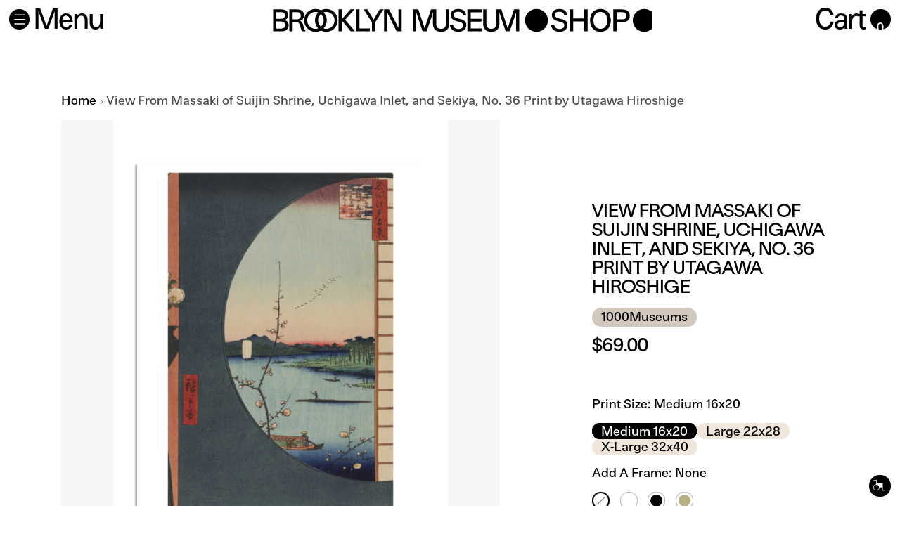

--- FILE ---
content_type: text/html; charset=utf-8
request_url: https://shop.brooklynmuseum.org/products/view-from-massaki-of-suijin-shrine-uchigawa-inlet-and-sekiya-no-36-print-by-utagawa-hiroshige
body_size: 45497
content:
<!doctype html>


<html class="no-js" lang="en" style="--announcement-height: 1px;">
  <head>
    <!-- Google Tag Manager -->
    <script>(function(w,d,s,l,i){w[l]=w[l]||[];w[l].push({'gtm.start':
    new Date().getTime(),event:'gtm.js'});var f=d.getElementsByTagName(s)[0],
    j=d.createElement(s),dl=l!='dataLayer'?'&l='+l:'';j.async=true;j.src=
    'https://www.googletagmanager.com/gtm.js?id='+i+dl;f.parentNode.insertBefore(j,f);
    })(window,document,'script','dataLayer','GTM-5646C6G');</script>
    <!-- End Google Tag Manager -->

    
    
    <meta charset="UTF-8">
    <meta http-equiv="X-UA-Compatible" content="IE=edge,chrome=1">
    <meta name="viewport" content="width=device-width,initial-scale=1">
    <meta name="google-site-verification" content="TSlNMAMXLgjRWHMgRGpWRn6rGyWHFgi041pFO-CvzBA" />
    




  <meta name="description" content="Brooklyn Museum">



    <link rel="canonical" href="https://shop.brooklynmuseum.org/products/view-from-massaki-of-suijin-shrine-uchigawa-inlet-and-sekiya-no-36-print-by-utagawa-hiroshige">
    <link rel="preconnect" href="https://cdn.shopify.com" crossorigin><link rel="shortcut icon" href="//shop.brooklynmuseum.org/cdn/shop/files/favicon.png?crop=center&height=32&v=1739478209&width=32" type="image/png"><title>View From Massaki of Suijin Shrine, Uchigawa Inlet, and Sekiya, No. 36
&ndash; Brooklyn Museum</title>

    





  
  
  
  
  




<meta property="og:url" content="https://shop.brooklynmuseum.org/products/view-from-massaki-of-suijin-shrine-uchigawa-inlet-and-sekiya-no-36-print-by-utagawa-hiroshige">
<meta property="og:site_name" content="Brooklyn Museum">
<meta property="og:type" content="product">
<meta property="og:title" content="View From Massaki of Suijin Shrine, Uchigawa Inlet, and Sekiya, No. 36 Print by Utagawa Hiroshige">
<meta property="og:description" content="Brooklyn Museum">
<meta property="og:image" content="http://shop.brooklynmuseum.org/cdn/shop/files/0006_72012-1620-P-N.jpg?v=1711478409&width=1024">
<meta property="og:image:secure_url" content="https://shop.brooklynmuseum.org/cdn/shop/files/0006_72012-1620-P-N.jpg?v=1711478409&width=1024">
<meta property="og:price:amount" content="69.00">
<meta property="og:price:currency" content="USD">

<meta name="twitter:title" content="View From Massaki of Suijin Shrine, Uchigawa Inlet, and Sekiya, No. 36 Print by Utagawa Hiroshige">
<meta name="twitter:description" content="Brooklyn Museum">
<meta name="twitter:card" content="summary_large_image">
<meta name="twitter:image" content="https://shop.brooklynmuseum.org/cdn/shop/files/0006_72012-1620-P-N.jpg?v=1711478409&width=1024">
<meta name="twitter:image:width" content="480">
<meta name="twitter:image:height" content="480">


    <script>
  console.log('Stiletto v3.2.1 by Fluorescent');

  document.documentElement.className = document.documentElement.className.replace('no-js', '');
  if (window.matchMedia(`(prefers-reduced-motion: reduce)`) === true || window.matchMedia(`(prefers-reduced-motion: reduce)`).matches === true) {
    document.documentElement.classList.add('prefers-reduced-motion');
  } else {
    document.documentElement.classList.add('do-anim');
  }

  window.theme = {
    version: 'v3.2.1',
    themeName: 'Stiletto',
    moneyFormat: "${{amount}}",
    strings: {
      name: "Brooklyn Museum",
      accessibility: {
        play_video: "Play",
        pause_video: "Pause",
        range_lower: "Lower",
        range_upper: "Upper"
      },
      product: {
        no_shipping_rates: "Shipping rate unavailable",
        country_placeholder: "Country\/Region",
        review: "Write a review"
      },
      products: {
        product: {
          unavailable: "Unavailable",
          unitPrice: "Unit price",
          unitPriceSeparator: "per",
          sku: "SKU"
        }
      },
      cart: {
        editCartNote: "Edit order notes",
        addCartNote: "Add order notes",
        quantityError: "You have the maximum number of this product in your cart"
      },
      pagination: {
        viewing: "You’re viewing {{ of }} of {{ total }}",
        products: "products",
        results: "results"
      }
    },
    routes: {
      root: "/",
      cart: {
        base: "/cart",
        add: "/cart/add",
        change: "/cart/change",
        update: "/cart/update",
        clear: "/cart/clear",
        // Manual routes until Shopify adds support
        shipping: "/cart/shipping_rates",
      },
      // Manual routes until Shopify adds support
      products: "/products",
      productRecommendations: "/recommendations/products",
      predictive_search_url: '/search/suggest',
    },
    icons: {
      chevron: "\u003cspan class=\"icon icon-new icon-chevron \"\u003e\n  \u003csvg viewBox=\"0 0 24 24\" fill=\"none\" xmlns=\"http:\/\/www.w3.org\/2000\/svg\" style=\"overflow:visible;\"\u003e\u003cpath d=\"M1.875 7.438 12 17.563 22.125 7.438\" stroke=\"currentColor\" stroke-width=\"2\"\/\u003e\u003c\/svg\u003e\n\u003c\/span\u003e\n",
      close: "\u003cspan class=\"icon icon-new icon-close \"\u003e\n  \u003csvg viewBox=\"0 0 24 24\" fill=\"none\" xmlns=\"http:\/\/www.w3.org\/2000\/svg\" style=\"overflow:visible;\"\u003e\u003cpath d=\"M2.66 1.34 2 .68.68 2l.66.66 1.32-1.32zm18.68 21.32.66.66L23.32 22l-.66-.66-1.32 1.32zm1.32-20 .66-.66L22 .68l-.66.66 1.32 1.32zM1.34 21.34.68 22 2 23.32l.66-.66-1.32-1.32zm0-18.68 10 10 1.32-1.32-10-10-1.32 1.32zm11.32 10 10-10-1.32-1.32-10 10 1.32 1.32zm-1.32-1.32-10 10 1.32 1.32 10-10-1.32-1.32zm0 1.32 10 10 1.32-1.32-10-10-1.32 1.32z\" fill=\"currentColor\"\/\u003e\u003c\/svg\u003e\n\u003c\/span\u003e\n",
      zoom: "\u003cspan class=\"icon icon-new icon-zoom \"\u003e\n  \u003csvg viewBox=\"0 0 24 24\" fill=\"none\" xmlns=\"http:\/\/www.w3.org\/2000\/svg\" style=\"overflow:visible;\"\u003e\u003cpath d=\"M10.3,19.71c5.21,0,9.44-4.23,9.44-9.44S15.51,.83,10.3,.83,.86,5.05,.86,10.27s4.23,9.44,9.44,9.44Z\" fill=\"none\" stroke=\"currentColor\" stroke-linecap=\"round\" stroke-miterlimit=\"10\" stroke-width=\"1.63\"\/\u003e\n          \u003cpath d=\"M5.05,10.27H15.54\" fill=\"none\" stroke=\"currentColor\" stroke-miterlimit=\"10\" stroke-width=\"1.63\"\/\u003e\n          \u003cpath class=\"cross-up\" d=\"M10.3,5.02V15.51\" fill=\"none\" stroke=\"currentColor\" stroke-miterlimit=\"10\" stroke-width=\"1.63\"\/\u003e\n          \u003cpath d=\"M16.92,16.9l6.49,6.49\" fill=\"none\" stroke=\"currentColor\" stroke-miterlimit=\"10\" stroke-width=\"1.63\"\/\u003e\u003c\/svg\u003e\n\u003c\/span\u003e\n"
    },
    coreData: {
      n: "Stiletto",
      v: "v3.2.1",
    }
  }

  window.theme.searchableFields = "product_type,title,variants.title,vendor";

  
    window.theme.allCountryOptionTags = "\u003coption value=\"United States\" data-provinces=\"[[\u0026quot;Alabama\u0026quot;,\u0026quot;Alabama\u0026quot;],[\u0026quot;Alaska\u0026quot;,\u0026quot;Alaska\u0026quot;],[\u0026quot;American Samoa\u0026quot;,\u0026quot;American Samoa\u0026quot;],[\u0026quot;Arizona\u0026quot;,\u0026quot;Arizona\u0026quot;],[\u0026quot;Arkansas\u0026quot;,\u0026quot;Arkansas\u0026quot;],[\u0026quot;Armed Forces Americas\u0026quot;,\u0026quot;Armed Forces Americas\u0026quot;],[\u0026quot;Armed Forces Europe\u0026quot;,\u0026quot;Armed Forces Europe\u0026quot;],[\u0026quot;Armed Forces Pacific\u0026quot;,\u0026quot;Armed Forces Pacific\u0026quot;],[\u0026quot;California\u0026quot;,\u0026quot;California\u0026quot;],[\u0026quot;Colorado\u0026quot;,\u0026quot;Colorado\u0026quot;],[\u0026quot;Connecticut\u0026quot;,\u0026quot;Connecticut\u0026quot;],[\u0026quot;Delaware\u0026quot;,\u0026quot;Delaware\u0026quot;],[\u0026quot;District of Columbia\u0026quot;,\u0026quot;Washington DC\u0026quot;],[\u0026quot;Federated States of Micronesia\u0026quot;,\u0026quot;Micronesia\u0026quot;],[\u0026quot;Florida\u0026quot;,\u0026quot;Florida\u0026quot;],[\u0026quot;Georgia\u0026quot;,\u0026quot;Georgia\u0026quot;],[\u0026quot;Guam\u0026quot;,\u0026quot;Guam\u0026quot;],[\u0026quot;Hawaii\u0026quot;,\u0026quot;Hawaii\u0026quot;],[\u0026quot;Idaho\u0026quot;,\u0026quot;Idaho\u0026quot;],[\u0026quot;Illinois\u0026quot;,\u0026quot;Illinois\u0026quot;],[\u0026quot;Indiana\u0026quot;,\u0026quot;Indiana\u0026quot;],[\u0026quot;Iowa\u0026quot;,\u0026quot;Iowa\u0026quot;],[\u0026quot;Kansas\u0026quot;,\u0026quot;Kansas\u0026quot;],[\u0026quot;Kentucky\u0026quot;,\u0026quot;Kentucky\u0026quot;],[\u0026quot;Louisiana\u0026quot;,\u0026quot;Louisiana\u0026quot;],[\u0026quot;Maine\u0026quot;,\u0026quot;Maine\u0026quot;],[\u0026quot;Marshall Islands\u0026quot;,\u0026quot;Marshall Islands\u0026quot;],[\u0026quot;Maryland\u0026quot;,\u0026quot;Maryland\u0026quot;],[\u0026quot;Massachusetts\u0026quot;,\u0026quot;Massachusetts\u0026quot;],[\u0026quot;Michigan\u0026quot;,\u0026quot;Michigan\u0026quot;],[\u0026quot;Minnesota\u0026quot;,\u0026quot;Minnesota\u0026quot;],[\u0026quot;Mississippi\u0026quot;,\u0026quot;Mississippi\u0026quot;],[\u0026quot;Missouri\u0026quot;,\u0026quot;Missouri\u0026quot;],[\u0026quot;Montana\u0026quot;,\u0026quot;Montana\u0026quot;],[\u0026quot;Nebraska\u0026quot;,\u0026quot;Nebraska\u0026quot;],[\u0026quot;Nevada\u0026quot;,\u0026quot;Nevada\u0026quot;],[\u0026quot;New Hampshire\u0026quot;,\u0026quot;New Hampshire\u0026quot;],[\u0026quot;New Jersey\u0026quot;,\u0026quot;New Jersey\u0026quot;],[\u0026quot;New Mexico\u0026quot;,\u0026quot;New Mexico\u0026quot;],[\u0026quot;New York\u0026quot;,\u0026quot;New York\u0026quot;],[\u0026quot;North Carolina\u0026quot;,\u0026quot;North Carolina\u0026quot;],[\u0026quot;North Dakota\u0026quot;,\u0026quot;North Dakota\u0026quot;],[\u0026quot;Northern Mariana Islands\u0026quot;,\u0026quot;Northern Mariana Islands\u0026quot;],[\u0026quot;Ohio\u0026quot;,\u0026quot;Ohio\u0026quot;],[\u0026quot;Oklahoma\u0026quot;,\u0026quot;Oklahoma\u0026quot;],[\u0026quot;Oregon\u0026quot;,\u0026quot;Oregon\u0026quot;],[\u0026quot;Palau\u0026quot;,\u0026quot;Palau\u0026quot;],[\u0026quot;Pennsylvania\u0026quot;,\u0026quot;Pennsylvania\u0026quot;],[\u0026quot;Puerto Rico\u0026quot;,\u0026quot;Puerto Rico\u0026quot;],[\u0026quot;Rhode Island\u0026quot;,\u0026quot;Rhode Island\u0026quot;],[\u0026quot;South Carolina\u0026quot;,\u0026quot;South Carolina\u0026quot;],[\u0026quot;South Dakota\u0026quot;,\u0026quot;South Dakota\u0026quot;],[\u0026quot;Tennessee\u0026quot;,\u0026quot;Tennessee\u0026quot;],[\u0026quot;Texas\u0026quot;,\u0026quot;Texas\u0026quot;],[\u0026quot;Utah\u0026quot;,\u0026quot;Utah\u0026quot;],[\u0026quot;Vermont\u0026quot;,\u0026quot;Vermont\u0026quot;],[\u0026quot;Virgin Islands\u0026quot;,\u0026quot;U.S. Virgin Islands\u0026quot;],[\u0026quot;Virginia\u0026quot;,\u0026quot;Virginia\u0026quot;],[\u0026quot;Washington\u0026quot;,\u0026quot;Washington\u0026quot;],[\u0026quot;West Virginia\u0026quot;,\u0026quot;West Virginia\u0026quot;],[\u0026quot;Wisconsin\u0026quot;,\u0026quot;Wisconsin\u0026quot;],[\u0026quot;Wyoming\u0026quot;,\u0026quot;Wyoming\u0026quot;]]\"\u003eUnited States\u003c\/option\u003e\n\u003coption value=\"Japan\" data-provinces=\"[[\u0026quot;Aichi\u0026quot;,\u0026quot;Aichi\u0026quot;],[\u0026quot;Akita\u0026quot;,\u0026quot;Akita\u0026quot;],[\u0026quot;Aomori\u0026quot;,\u0026quot;Aomori\u0026quot;],[\u0026quot;Chiba\u0026quot;,\u0026quot;Chiba\u0026quot;],[\u0026quot;Ehime\u0026quot;,\u0026quot;Ehime\u0026quot;],[\u0026quot;Fukui\u0026quot;,\u0026quot;Fukui\u0026quot;],[\u0026quot;Fukuoka\u0026quot;,\u0026quot;Fukuoka\u0026quot;],[\u0026quot;Fukushima\u0026quot;,\u0026quot;Fukushima\u0026quot;],[\u0026quot;Gifu\u0026quot;,\u0026quot;Gifu\u0026quot;],[\u0026quot;Gunma\u0026quot;,\u0026quot;Gunma\u0026quot;],[\u0026quot;Hiroshima\u0026quot;,\u0026quot;Hiroshima\u0026quot;],[\u0026quot;Hokkaidō\u0026quot;,\u0026quot;Hokkaido\u0026quot;],[\u0026quot;Hyōgo\u0026quot;,\u0026quot;Hyogo\u0026quot;],[\u0026quot;Ibaraki\u0026quot;,\u0026quot;Ibaraki\u0026quot;],[\u0026quot;Ishikawa\u0026quot;,\u0026quot;Ishikawa\u0026quot;],[\u0026quot;Iwate\u0026quot;,\u0026quot;Iwate\u0026quot;],[\u0026quot;Kagawa\u0026quot;,\u0026quot;Kagawa\u0026quot;],[\u0026quot;Kagoshima\u0026quot;,\u0026quot;Kagoshima\u0026quot;],[\u0026quot;Kanagawa\u0026quot;,\u0026quot;Kanagawa\u0026quot;],[\u0026quot;Kumamoto\u0026quot;,\u0026quot;Kumamoto\u0026quot;],[\u0026quot;Kyōto\u0026quot;,\u0026quot;Kyoto\u0026quot;],[\u0026quot;Kōchi\u0026quot;,\u0026quot;Kochi\u0026quot;],[\u0026quot;Mie\u0026quot;,\u0026quot;Mie\u0026quot;],[\u0026quot;Miyagi\u0026quot;,\u0026quot;Miyagi\u0026quot;],[\u0026quot;Miyazaki\u0026quot;,\u0026quot;Miyazaki\u0026quot;],[\u0026quot;Nagano\u0026quot;,\u0026quot;Nagano\u0026quot;],[\u0026quot;Nagasaki\u0026quot;,\u0026quot;Nagasaki\u0026quot;],[\u0026quot;Nara\u0026quot;,\u0026quot;Nara\u0026quot;],[\u0026quot;Niigata\u0026quot;,\u0026quot;Niigata\u0026quot;],[\u0026quot;Okayama\u0026quot;,\u0026quot;Okayama\u0026quot;],[\u0026quot;Okinawa\u0026quot;,\u0026quot;Okinawa\u0026quot;],[\u0026quot;Saga\u0026quot;,\u0026quot;Saga\u0026quot;],[\u0026quot;Saitama\u0026quot;,\u0026quot;Saitama\u0026quot;],[\u0026quot;Shiga\u0026quot;,\u0026quot;Shiga\u0026quot;],[\u0026quot;Shimane\u0026quot;,\u0026quot;Shimane\u0026quot;],[\u0026quot;Shizuoka\u0026quot;,\u0026quot;Shizuoka\u0026quot;],[\u0026quot;Tochigi\u0026quot;,\u0026quot;Tochigi\u0026quot;],[\u0026quot;Tokushima\u0026quot;,\u0026quot;Tokushima\u0026quot;],[\u0026quot;Tottori\u0026quot;,\u0026quot;Tottori\u0026quot;],[\u0026quot;Toyama\u0026quot;,\u0026quot;Toyama\u0026quot;],[\u0026quot;Tōkyō\u0026quot;,\u0026quot;Tokyo\u0026quot;],[\u0026quot;Wakayama\u0026quot;,\u0026quot;Wakayama\u0026quot;],[\u0026quot;Yamagata\u0026quot;,\u0026quot;Yamagata\u0026quot;],[\u0026quot;Yamaguchi\u0026quot;,\u0026quot;Yamaguchi\u0026quot;],[\u0026quot;Yamanashi\u0026quot;,\u0026quot;Yamanashi\u0026quot;],[\u0026quot;Ōita\u0026quot;,\u0026quot;Oita\u0026quot;],[\u0026quot;Ōsaka\u0026quot;,\u0026quot;Osaka\u0026quot;]]\"\u003eJapan\u003c\/option\u003e\n\u003coption value=\"United Kingdom\" data-provinces=\"[[\u0026quot;British Forces\u0026quot;,\u0026quot;British Forces\u0026quot;],[\u0026quot;England\u0026quot;,\u0026quot;England\u0026quot;],[\u0026quot;Northern Ireland\u0026quot;,\u0026quot;Northern Ireland\u0026quot;],[\u0026quot;Scotland\u0026quot;,\u0026quot;Scotland\u0026quot;],[\u0026quot;Wales\u0026quot;,\u0026quot;Wales\u0026quot;]]\"\u003eUnited Kingdom\u003c\/option\u003e\n\u003coption value=\"Switzerland\" data-provinces=\"[]\"\u003eSwitzerland\u003c\/option\u003e\n\u003coption value=\"---\" data-provinces=\"[]\"\u003e---\u003c\/option\u003e\n\u003coption value=\"Afghanistan\" data-provinces=\"[]\"\u003eAfghanistan\u003c\/option\u003e\n\u003coption value=\"Aland Islands\" data-provinces=\"[]\"\u003eÅland Islands\u003c\/option\u003e\n\u003coption value=\"Albania\" data-provinces=\"[]\"\u003eAlbania\u003c\/option\u003e\n\u003coption value=\"Algeria\" data-provinces=\"[]\"\u003eAlgeria\u003c\/option\u003e\n\u003coption value=\"Andorra\" data-provinces=\"[]\"\u003eAndorra\u003c\/option\u003e\n\u003coption value=\"Angola\" data-provinces=\"[]\"\u003eAngola\u003c\/option\u003e\n\u003coption value=\"Anguilla\" data-provinces=\"[]\"\u003eAnguilla\u003c\/option\u003e\n\u003coption value=\"Antigua And Barbuda\" data-provinces=\"[]\"\u003eAntigua \u0026 Barbuda\u003c\/option\u003e\n\u003coption value=\"Argentina\" data-provinces=\"[[\u0026quot;Buenos Aires\u0026quot;,\u0026quot;Buenos Aires Province\u0026quot;],[\u0026quot;Catamarca\u0026quot;,\u0026quot;Catamarca\u0026quot;],[\u0026quot;Chaco\u0026quot;,\u0026quot;Chaco\u0026quot;],[\u0026quot;Chubut\u0026quot;,\u0026quot;Chubut\u0026quot;],[\u0026quot;Ciudad Autónoma de Buenos Aires\u0026quot;,\u0026quot;Buenos Aires (Autonomous City)\u0026quot;],[\u0026quot;Corrientes\u0026quot;,\u0026quot;Corrientes\u0026quot;],[\u0026quot;Córdoba\u0026quot;,\u0026quot;Córdoba\u0026quot;],[\u0026quot;Entre Ríos\u0026quot;,\u0026quot;Entre Ríos\u0026quot;],[\u0026quot;Formosa\u0026quot;,\u0026quot;Formosa\u0026quot;],[\u0026quot;Jujuy\u0026quot;,\u0026quot;Jujuy\u0026quot;],[\u0026quot;La Pampa\u0026quot;,\u0026quot;La Pampa\u0026quot;],[\u0026quot;La Rioja\u0026quot;,\u0026quot;La Rioja\u0026quot;],[\u0026quot;Mendoza\u0026quot;,\u0026quot;Mendoza\u0026quot;],[\u0026quot;Misiones\u0026quot;,\u0026quot;Misiones\u0026quot;],[\u0026quot;Neuquén\u0026quot;,\u0026quot;Neuquén\u0026quot;],[\u0026quot;Río Negro\u0026quot;,\u0026quot;Río Negro\u0026quot;],[\u0026quot;Salta\u0026quot;,\u0026quot;Salta\u0026quot;],[\u0026quot;San Juan\u0026quot;,\u0026quot;San Juan\u0026quot;],[\u0026quot;San Luis\u0026quot;,\u0026quot;San Luis\u0026quot;],[\u0026quot;Santa Cruz\u0026quot;,\u0026quot;Santa Cruz\u0026quot;],[\u0026quot;Santa Fe\u0026quot;,\u0026quot;Santa Fe\u0026quot;],[\u0026quot;Santiago Del Estero\u0026quot;,\u0026quot;Santiago del Estero\u0026quot;],[\u0026quot;Tierra Del Fuego\u0026quot;,\u0026quot;Tierra del Fuego\u0026quot;],[\u0026quot;Tucumán\u0026quot;,\u0026quot;Tucumán\u0026quot;]]\"\u003eArgentina\u003c\/option\u003e\n\u003coption value=\"Armenia\" data-provinces=\"[]\"\u003eArmenia\u003c\/option\u003e\n\u003coption value=\"Aruba\" data-provinces=\"[]\"\u003eAruba\u003c\/option\u003e\n\u003coption value=\"Ascension Island\" data-provinces=\"[]\"\u003eAscension Island\u003c\/option\u003e\n\u003coption value=\"Australia\" data-provinces=\"[[\u0026quot;Australian Capital Territory\u0026quot;,\u0026quot;Australian Capital Territory\u0026quot;],[\u0026quot;New South Wales\u0026quot;,\u0026quot;New South Wales\u0026quot;],[\u0026quot;Northern Territory\u0026quot;,\u0026quot;Northern Territory\u0026quot;],[\u0026quot;Queensland\u0026quot;,\u0026quot;Queensland\u0026quot;],[\u0026quot;South Australia\u0026quot;,\u0026quot;South Australia\u0026quot;],[\u0026quot;Tasmania\u0026quot;,\u0026quot;Tasmania\u0026quot;],[\u0026quot;Victoria\u0026quot;,\u0026quot;Victoria\u0026quot;],[\u0026quot;Western Australia\u0026quot;,\u0026quot;Western Australia\u0026quot;]]\"\u003eAustralia\u003c\/option\u003e\n\u003coption value=\"Austria\" data-provinces=\"[]\"\u003eAustria\u003c\/option\u003e\n\u003coption value=\"Azerbaijan\" data-provinces=\"[]\"\u003eAzerbaijan\u003c\/option\u003e\n\u003coption value=\"Bahamas\" data-provinces=\"[]\"\u003eBahamas\u003c\/option\u003e\n\u003coption value=\"Bahrain\" data-provinces=\"[]\"\u003eBahrain\u003c\/option\u003e\n\u003coption value=\"Bangladesh\" data-provinces=\"[]\"\u003eBangladesh\u003c\/option\u003e\n\u003coption value=\"Barbados\" data-provinces=\"[]\"\u003eBarbados\u003c\/option\u003e\n\u003coption value=\"Belarus\" data-provinces=\"[]\"\u003eBelarus\u003c\/option\u003e\n\u003coption value=\"Belgium\" data-provinces=\"[]\"\u003eBelgium\u003c\/option\u003e\n\u003coption value=\"Belize\" data-provinces=\"[]\"\u003eBelize\u003c\/option\u003e\n\u003coption value=\"Benin\" data-provinces=\"[]\"\u003eBenin\u003c\/option\u003e\n\u003coption value=\"Bermuda\" data-provinces=\"[]\"\u003eBermuda\u003c\/option\u003e\n\u003coption value=\"Bhutan\" data-provinces=\"[]\"\u003eBhutan\u003c\/option\u003e\n\u003coption value=\"Bolivia\" data-provinces=\"[]\"\u003eBolivia\u003c\/option\u003e\n\u003coption value=\"Bosnia And Herzegovina\" data-provinces=\"[]\"\u003eBosnia \u0026 Herzegovina\u003c\/option\u003e\n\u003coption value=\"Botswana\" data-provinces=\"[]\"\u003eBotswana\u003c\/option\u003e\n\u003coption value=\"Brazil\" data-provinces=\"[[\u0026quot;Acre\u0026quot;,\u0026quot;Acre\u0026quot;],[\u0026quot;Alagoas\u0026quot;,\u0026quot;Alagoas\u0026quot;],[\u0026quot;Amapá\u0026quot;,\u0026quot;Amapá\u0026quot;],[\u0026quot;Amazonas\u0026quot;,\u0026quot;Amazonas\u0026quot;],[\u0026quot;Bahia\u0026quot;,\u0026quot;Bahia\u0026quot;],[\u0026quot;Ceará\u0026quot;,\u0026quot;Ceará\u0026quot;],[\u0026quot;Distrito Federal\u0026quot;,\u0026quot;Federal District\u0026quot;],[\u0026quot;Espírito Santo\u0026quot;,\u0026quot;Espírito Santo\u0026quot;],[\u0026quot;Goiás\u0026quot;,\u0026quot;Goiás\u0026quot;],[\u0026quot;Maranhão\u0026quot;,\u0026quot;Maranhão\u0026quot;],[\u0026quot;Mato Grosso\u0026quot;,\u0026quot;Mato Grosso\u0026quot;],[\u0026quot;Mato Grosso do Sul\u0026quot;,\u0026quot;Mato Grosso do Sul\u0026quot;],[\u0026quot;Minas Gerais\u0026quot;,\u0026quot;Minas Gerais\u0026quot;],[\u0026quot;Paraná\u0026quot;,\u0026quot;Paraná\u0026quot;],[\u0026quot;Paraíba\u0026quot;,\u0026quot;Paraíba\u0026quot;],[\u0026quot;Pará\u0026quot;,\u0026quot;Pará\u0026quot;],[\u0026quot;Pernambuco\u0026quot;,\u0026quot;Pernambuco\u0026quot;],[\u0026quot;Piauí\u0026quot;,\u0026quot;Piauí\u0026quot;],[\u0026quot;Rio Grande do Norte\u0026quot;,\u0026quot;Rio Grande do Norte\u0026quot;],[\u0026quot;Rio Grande do Sul\u0026quot;,\u0026quot;Rio Grande do Sul\u0026quot;],[\u0026quot;Rio de Janeiro\u0026quot;,\u0026quot;Rio de Janeiro\u0026quot;],[\u0026quot;Rondônia\u0026quot;,\u0026quot;Rondônia\u0026quot;],[\u0026quot;Roraima\u0026quot;,\u0026quot;Roraima\u0026quot;],[\u0026quot;Santa Catarina\u0026quot;,\u0026quot;Santa Catarina\u0026quot;],[\u0026quot;Sergipe\u0026quot;,\u0026quot;Sergipe\u0026quot;],[\u0026quot;São Paulo\u0026quot;,\u0026quot;São Paulo\u0026quot;],[\u0026quot;Tocantins\u0026quot;,\u0026quot;Tocantins\u0026quot;]]\"\u003eBrazil\u003c\/option\u003e\n\u003coption value=\"British Indian Ocean Territory\" data-provinces=\"[]\"\u003eBritish Indian Ocean Territory\u003c\/option\u003e\n\u003coption value=\"Virgin Islands, British\" data-provinces=\"[]\"\u003eBritish Virgin Islands\u003c\/option\u003e\n\u003coption value=\"Brunei\" data-provinces=\"[]\"\u003eBrunei\u003c\/option\u003e\n\u003coption value=\"Bulgaria\" data-provinces=\"[]\"\u003eBulgaria\u003c\/option\u003e\n\u003coption value=\"Burkina Faso\" data-provinces=\"[]\"\u003eBurkina Faso\u003c\/option\u003e\n\u003coption value=\"Burundi\" data-provinces=\"[]\"\u003eBurundi\u003c\/option\u003e\n\u003coption value=\"Cambodia\" data-provinces=\"[]\"\u003eCambodia\u003c\/option\u003e\n\u003coption value=\"Republic of Cameroon\" data-provinces=\"[]\"\u003eCameroon\u003c\/option\u003e\n\u003coption value=\"Canada\" data-provinces=\"[[\u0026quot;Alberta\u0026quot;,\u0026quot;Alberta\u0026quot;],[\u0026quot;British Columbia\u0026quot;,\u0026quot;British Columbia\u0026quot;],[\u0026quot;Manitoba\u0026quot;,\u0026quot;Manitoba\u0026quot;],[\u0026quot;New Brunswick\u0026quot;,\u0026quot;New Brunswick\u0026quot;],[\u0026quot;Newfoundland and Labrador\u0026quot;,\u0026quot;Newfoundland and Labrador\u0026quot;],[\u0026quot;Northwest Territories\u0026quot;,\u0026quot;Northwest Territories\u0026quot;],[\u0026quot;Nova Scotia\u0026quot;,\u0026quot;Nova Scotia\u0026quot;],[\u0026quot;Nunavut\u0026quot;,\u0026quot;Nunavut\u0026quot;],[\u0026quot;Ontario\u0026quot;,\u0026quot;Ontario\u0026quot;],[\u0026quot;Prince Edward Island\u0026quot;,\u0026quot;Prince Edward Island\u0026quot;],[\u0026quot;Quebec\u0026quot;,\u0026quot;Quebec\u0026quot;],[\u0026quot;Saskatchewan\u0026quot;,\u0026quot;Saskatchewan\u0026quot;],[\u0026quot;Yukon\u0026quot;,\u0026quot;Yukon\u0026quot;]]\"\u003eCanada\u003c\/option\u003e\n\u003coption value=\"Cape Verde\" data-provinces=\"[]\"\u003eCape Verde\u003c\/option\u003e\n\u003coption value=\"Caribbean Netherlands\" data-provinces=\"[]\"\u003eCaribbean Netherlands\u003c\/option\u003e\n\u003coption value=\"Cayman Islands\" data-provinces=\"[]\"\u003eCayman Islands\u003c\/option\u003e\n\u003coption value=\"Central African Republic\" data-provinces=\"[]\"\u003eCentral African Republic\u003c\/option\u003e\n\u003coption value=\"Chad\" data-provinces=\"[]\"\u003eChad\u003c\/option\u003e\n\u003coption value=\"Chile\" data-provinces=\"[[\u0026quot;Antofagasta\u0026quot;,\u0026quot;Antofagasta\u0026quot;],[\u0026quot;Araucanía\u0026quot;,\u0026quot;Araucanía\u0026quot;],[\u0026quot;Arica and Parinacota\u0026quot;,\u0026quot;Arica y Parinacota\u0026quot;],[\u0026quot;Atacama\u0026quot;,\u0026quot;Atacama\u0026quot;],[\u0026quot;Aysén\u0026quot;,\u0026quot;Aysén\u0026quot;],[\u0026quot;Biobío\u0026quot;,\u0026quot;Bío Bío\u0026quot;],[\u0026quot;Coquimbo\u0026quot;,\u0026quot;Coquimbo\u0026quot;],[\u0026quot;Los Lagos\u0026quot;,\u0026quot;Los Lagos\u0026quot;],[\u0026quot;Los Ríos\u0026quot;,\u0026quot;Los Ríos\u0026quot;],[\u0026quot;Magallanes\u0026quot;,\u0026quot;Magallanes Region\u0026quot;],[\u0026quot;Maule\u0026quot;,\u0026quot;Maule\u0026quot;],[\u0026quot;O\u0026#39;Higgins\u0026quot;,\u0026quot;Libertador General Bernardo O’Higgins\u0026quot;],[\u0026quot;Santiago\u0026quot;,\u0026quot;Santiago Metropolitan\u0026quot;],[\u0026quot;Tarapacá\u0026quot;,\u0026quot;Tarapacá\u0026quot;],[\u0026quot;Valparaíso\u0026quot;,\u0026quot;Valparaíso\u0026quot;],[\u0026quot;Ñuble\u0026quot;,\u0026quot;Ñuble\u0026quot;]]\"\u003eChile\u003c\/option\u003e\n\u003coption value=\"China\" data-provinces=\"[[\u0026quot;Anhui\u0026quot;,\u0026quot;Anhui\u0026quot;],[\u0026quot;Beijing\u0026quot;,\u0026quot;Beijing\u0026quot;],[\u0026quot;Chongqing\u0026quot;,\u0026quot;Chongqing\u0026quot;],[\u0026quot;Fujian\u0026quot;,\u0026quot;Fujian\u0026quot;],[\u0026quot;Gansu\u0026quot;,\u0026quot;Gansu\u0026quot;],[\u0026quot;Guangdong\u0026quot;,\u0026quot;Guangdong\u0026quot;],[\u0026quot;Guangxi\u0026quot;,\u0026quot;Guangxi\u0026quot;],[\u0026quot;Guizhou\u0026quot;,\u0026quot;Guizhou\u0026quot;],[\u0026quot;Hainan\u0026quot;,\u0026quot;Hainan\u0026quot;],[\u0026quot;Hebei\u0026quot;,\u0026quot;Hebei\u0026quot;],[\u0026quot;Heilongjiang\u0026quot;,\u0026quot;Heilongjiang\u0026quot;],[\u0026quot;Henan\u0026quot;,\u0026quot;Henan\u0026quot;],[\u0026quot;Hubei\u0026quot;,\u0026quot;Hubei\u0026quot;],[\u0026quot;Hunan\u0026quot;,\u0026quot;Hunan\u0026quot;],[\u0026quot;Inner Mongolia\u0026quot;,\u0026quot;Inner Mongolia\u0026quot;],[\u0026quot;Jiangsu\u0026quot;,\u0026quot;Jiangsu\u0026quot;],[\u0026quot;Jiangxi\u0026quot;,\u0026quot;Jiangxi\u0026quot;],[\u0026quot;Jilin\u0026quot;,\u0026quot;Jilin\u0026quot;],[\u0026quot;Liaoning\u0026quot;,\u0026quot;Liaoning\u0026quot;],[\u0026quot;Ningxia\u0026quot;,\u0026quot;Ningxia\u0026quot;],[\u0026quot;Qinghai\u0026quot;,\u0026quot;Qinghai\u0026quot;],[\u0026quot;Shaanxi\u0026quot;,\u0026quot;Shaanxi\u0026quot;],[\u0026quot;Shandong\u0026quot;,\u0026quot;Shandong\u0026quot;],[\u0026quot;Shanghai\u0026quot;,\u0026quot;Shanghai\u0026quot;],[\u0026quot;Shanxi\u0026quot;,\u0026quot;Shanxi\u0026quot;],[\u0026quot;Sichuan\u0026quot;,\u0026quot;Sichuan\u0026quot;],[\u0026quot;Tianjin\u0026quot;,\u0026quot;Tianjin\u0026quot;],[\u0026quot;Xinjiang\u0026quot;,\u0026quot;Xinjiang\u0026quot;],[\u0026quot;Xizang\u0026quot;,\u0026quot;Tibet\u0026quot;],[\u0026quot;Yunnan\u0026quot;,\u0026quot;Yunnan\u0026quot;],[\u0026quot;Zhejiang\u0026quot;,\u0026quot;Zhejiang\u0026quot;]]\"\u003eChina\u003c\/option\u003e\n\u003coption value=\"Christmas Island\" data-provinces=\"[]\"\u003eChristmas Island\u003c\/option\u003e\n\u003coption value=\"Cocos (Keeling) Islands\" data-provinces=\"[]\"\u003eCocos (Keeling) Islands\u003c\/option\u003e\n\u003coption value=\"Colombia\" data-provinces=\"[[\u0026quot;Amazonas\u0026quot;,\u0026quot;Amazonas\u0026quot;],[\u0026quot;Antioquia\u0026quot;,\u0026quot;Antioquia\u0026quot;],[\u0026quot;Arauca\u0026quot;,\u0026quot;Arauca\u0026quot;],[\u0026quot;Atlántico\u0026quot;,\u0026quot;Atlántico\u0026quot;],[\u0026quot;Bogotá, D.C.\u0026quot;,\u0026quot;Capital District\u0026quot;],[\u0026quot;Bolívar\u0026quot;,\u0026quot;Bolívar\u0026quot;],[\u0026quot;Boyacá\u0026quot;,\u0026quot;Boyacá\u0026quot;],[\u0026quot;Caldas\u0026quot;,\u0026quot;Caldas\u0026quot;],[\u0026quot;Caquetá\u0026quot;,\u0026quot;Caquetá\u0026quot;],[\u0026quot;Casanare\u0026quot;,\u0026quot;Casanare\u0026quot;],[\u0026quot;Cauca\u0026quot;,\u0026quot;Cauca\u0026quot;],[\u0026quot;Cesar\u0026quot;,\u0026quot;Cesar\u0026quot;],[\u0026quot;Chocó\u0026quot;,\u0026quot;Chocó\u0026quot;],[\u0026quot;Cundinamarca\u0026quot;,\u0026quot;Cundinamarca\u0026quot;],[\u0026quot;Córdoba\u0026quot;,\u0026quot;Córdoba\u0026quot;],[\u0026quot;Guainía\u0026quot;,\u0026quot;Guainía\u0026quot;],[\u0026quot;Guaviare\u0026quot;,\u0026quot;Guaviare\u0026quot;],[\u0026quot;Huila\u0026quot;,\u0026quot;Huila\u0026quot;],[\u0026quot;La Guajira\u0026quot;,\u0026quot;La Guajira\u0026quot;],[\u0026quot;Magdalena\u0026quot;,\u0026quot;Magdalena\u0026quot;],[\u0026quot;Meta\u0026quot;,\u0026quot;Meta\u0026quot;],[\u0026quot;Nariño\u0026quot;,\u0026quot;Nariño\u0026quot;],[\u0026quot;Norte de Santander\u0026quot;,\u0026quot;Norte de Santander\u0026quot;],[\u0026quot;Putumayo\u0026quot;,\u0026quot;Putumayo\u0026quot;],[\u0026quot;Quindío\u0026quot;,\u0026quot;Quindío\u0026quot;],[\u0026quot;Risaralda\u0026quot;,\u0026quot;Risaralda\u0026quot;],[\u0026quot;San Andrés, Providencia y Santa Catalina\u0026quot;,\u0026quot;San Andrés \\u0026 Providencia\u0026quot;],[\u0026quot;Santander\u0026quot;,\u0026quot;Santander\u0026quot;],[\u0026quot;Sucre\u0026quot;,\u0026quot;Sucre\u0026quot;],[\u0026quot;Tolima\u0026quot;,\u0026quot;Tolima\u0026quot;],[\u0026quot;Valle del Cauca\u0026quot;,\u0026quot;Valle del Cauca\u0026quot;],[\u0026quot;Vaupés\u0026quot;,\u0026quot;Vaupés\u0026quot;],[\u0026quot;Vichada\u0026quot;,\u0026quot;Vichada\u0026quot;]]\"\u003eColombia\u003c\/option\u003e\n\u003coption value=\"Comoros\" data-provinces=\"[]\"\u003eComoros\u003c\/option\u003e\n\u003coption value=\"Congo\" data-provinces=\"[]\"\u003eCongo - Brazzaville\u003c\/option\u003e\n\u003coption value=\"Congo, The Democratic Republic Of The\" data-provinces=\"[]\"\u003eCongo - Kinshasa\u003c\/option\u003e\n\u003coption value=\"Cook Islands\" data-provinces=\"[]\"\u003eCook Islands\u003c\/option\u003e\n\u003coption value=\"Costa Rica\" data-provinces=\"[[\u0026quot;Alajuela\u0026quot;,\u0026quot;Alajuela\u0026quot;],[\u0026quot;Cartago\u0026quot;,\u0026quot;Cartago\u0026quot;],[\u0026quot;Guanacaste\u0026quot;,\u0026quot;Guanacaste\u0026quot;],[\u0026quot;Heredia\u0026quot;,\u0026quot;Heredia\u0026quot;],[\u0026quot;Limón\u0026quot;,\u0026quot;Limón\u0026quot;],[\u0026quot;Puntarenas\u0026quot;,\u0026quot;Puntarenas\u0026quot;],[\u0026quot;San José\u0026quot;,\u0026quot;San José\u0026quot;]]\"\u003eCosta Rica\u003c\/option\u003e\n\u003coption value=\"Croatia\" data-provinces=\"[]\"\u003eCroatia\u003c\/option\u003e\n\u003coption value=\"Curaçao\" data-provinces=\"[]\"\u003eCuraçao\u003c\/option\u003e\n\u003coption value=\"Cyprus\" data-provinces=\"[]\"\u003eCyprus\u003c\/option\u003e\n\u003coption value=\"Czech Republic\" data-provinces=\"[]\"\u003eCzechia\u003c\/option\u003e\n\u003coption value=\"Côte d'Ivoire\" data-provinces=\"[]\"\u003eCôte d’Ivoire\u003c\/option\u003e\n\u003coption value=\"Denmark\" data-provinces=\"[]\"\u003eDenmark\u003c\/option\u003e\n\u003coption value=\"Djibouti\" data-provinces=\"[]\"\u003eDjibouti\u003c\/option\u003e\n\u003coption value=\"Dominica\" data-provinces=\"[]\"\u003eDominica\u003c\/option\u003e\n\u003coption value=\"Dominican Republic\" data-provinces=\"[]\"\u003eDominican Republic\u003c\/option\u003e\n\u003coption value=\"Ecuador\" data-provinces=\"[]\"\u003eEcuador\u003c\/option\u003e\n\u003coption value=\"Egypt\" data-provinces=\"[[\u0026quot;6th of October\u0026quot;,\u0026quot;6th of October\u0026quot;],[\u0026quot;Al Sharqia\u0026quot;,\u0026quot;Al Sharqia\u0026quot;],[\u0026quot;Alexandria\u0026quot;,\u0026quot;Alexandria\u0026quot;],[\u0026quot;Aswan\u0026quot;,\u0026quot;Aswan\u0026quot;],[\u0026quot;Asyut\u0026quot;,\u0026quot;Asyut\u0026quot;],[\u0026quot;Beheira\u0026quot;,\u0026quot;Beheira\u0026quot;],[\u0026quot;Beni Suef\u0026quot;,\u0026quot;Beni Suef\u0026quot;],[\u0026quot;Cairo\u0026quot;,\u0026quot;Cairo\u0026quot;],[\u0026quot;Dakahlia\u0026quot;,\u0026quot;Dakahlia\u0026quot;],[\u0026quot;Damietta\u0026quot;,\u0026quot;Damietta\u0026quot;],[\u0026quot;Faiyum\u0026quot;,\u0026quot;Faiyum\u0026quot;],[\u0026quot;Gharbia\u0026quot;,\u0026quot;Gharbia\u0026quot;],[\u0026quot;Giza\u0026quot;,\u0026quot;Giza\u0026quot;],[\u0026quot;Helwan\u0026quot;,\u0026quot;Helwan\u0026quot;],[\u0026quot;Ismailia\u0026quot;,\u0026quot;Ismailia\u0026quot;],[\u0026quot;Kafr el-Sheikh\u0026quot;,\u0026quot;Kafr el-Sheikh\u0026quot;],[\u0026quot;Luxor\u0026quot;,\u0026quot;Luxor\u0026quot;],[\u0026quot;Matrouh\u0026quot;,\u0026quot;Matrouh\u0026quot;],[\u0026quot;Minya\u0026quot;,\u0026quot;Minya\u0026quot;],[\u0026quot;Monufia\u0026quot;,\u0026quot;Monufia\u0026quot;],[\u0026quot;New Valley\u0026quot;,\u0026quot;New Valley\u0026quot;],[\u0026quot;North Sinai\u0026quot;,\u0026quot;North Sinai\u0026quot;],[\u0026quot;Port Said\u0026quot;,\u0026quot;Port Said\u0026quot;],[\u0026quot;Qalyubia\u0026quot;,\u0026quot;Qalyubia\u0026quot;],[\u0026quot;Qena\u0026quot;,\u0026quot;Qena\u0026quot;],[\u0026quot;Red Sea\u0026quot;,\u0026quot;Red Sea\u0026quot;],[\u0026quot;Sohag\u0026quot;,\u0026quot;Sohag\u0026quot;],[\u0026quot;South Sinai\u0026quot;,\u0026quot;South Sinai\u0026quot;],[\u0026quot;Suez\u0026quot;,\u0026quot;Suez\u0026quot;]]\"\u003eEgypt\u003c\/option\u003e\n\u003coption value=\"El Salvador\" data-provinces=\"[[\u0026quot;Ahuachapán\u0026quot;,\u0026quot;Ahuachapán\u0026quot;],[\u0026quot;Cabañas\u0026quot;,\u0026quot;Cabañas\u0026quot;],[\u0026quot;Chalatenango\u0026quot;,\u0026quot;Chalatenango\u0026quot;],[\u0026quot;Cuscatlán\u0026quot;,\u0026quot;Cuscatlán\u0026quot;],[\u0026quot;La Libertad\u0026quot;,\u0026quot;La Libertad\u0026quot;],[\u0026quot;La Paz\u0026quot;,\u0026quot;La Paz\u0026quot;],[\u0026quot;La Unión\u0026quot;,\u0026quot;La Unión\u0026quot;],[\u0026quot;Morazán\u0026quot;,\u0026quot;Morazán\u0026quot;],[\u0026quot;San Miguel\u0026quot;,\u0026quot;San Miguel\u0026quot;],[\u0026quot;San Salvador\u0026quot;,\u0026quot;San Salvador\u0026quot;],[\u0026quot;San Vicente\u0026quot;,\u0026quot;San Vicente\u0026quot;],[\u0026quot;Santa Ana\u0026quot;,\u0026quot;Santa Ana\u0026quot;],[\u0026quot;Sonsonate\u0026quot;,\u0026quot;Sonsonate\u0026quot;],[\u0026quot;Usulután\u0026quot;,\u0026quot;Usulután\u0026quot;]]\"\u003eEl Salvador\u003c\/option\u003e\n\u003coption value=\"Equatorial Guinea\" data-provinces=\"[]\"\u003eEquatorial Guinea\u003c\/option\u003e\n\u003coption value=\"Eritrea\" data-provinces=\"[]\"\u003eEritrea\u003c\/option\u003e\n\u003coption value=\"Estonia\" data-provinces=\"[]\"\u003eEstonia\u003c\/option\u003e\n\u003coption value=\"Eswatini\" data-provinces=\"[]\"\u003eEswatini\u003c\/option\u003e\n\u003coption value=\"Ethiopia\" data-provinces=\"[]\"\u003eEthiopia\u003c\/option\u003e\n\u003coption value=\"Falkland Islands (Malvinas)\" data-provinces=\"[]\"\u003eFalkland Islands\u003c\/option\u003e\n\u003coption value=\"Faroe Islands\" data-provinces=\"[]\"\u003eFaroe Islands\u003c\/option\u003e\n\u003coption value=\"Fiji\" data-provinces=\"[]\"\u003eFiji\u003c\/option\u003e\n\u003coption value=\"Finland\" data-provinces=\"[]\"\u003eFinland\u003c\/option\u003e\n\u003coption value=\"France\" data-provinces=\"[]\"\u003eFrance\u003c\/option\u003e\n\u003coption value=\"French Guiana\" data-provinces=\"[]\"\u003eFrench Guiana\u003c\/option\u003e\n\u003coption value=\"French Polynesia\" data-provinces=\"[]\"\u003eFrench Polynesia\u003c\/option\u003e\n\u003coption value=\"French Southern Territories\" data-provinces=\"[]\"\u003eFrench Southern Territories\u003c\/option\u003e\n\u003coption value=\"Gabon\" data-provinces=\"[]\"\u003eGabon\u003c\/option\u003e\n\u003coption value=\"Gambia\" data-provinces=\"[]\"\u003eGambia\u003c\/option\u003e\n\u003coption value=\"Georgia\" data-provinces=\"[]\"\u003eGeorgia\u003c\/option\u003e\n\u003coption value=\"Germany\" data-provinces=\"[]\"\u003eGermany\u003c\/option\u003e\n\u003coption value=\"Ghana\" data-provinces=\"[]\"\u003eGhana\u003c\/option\u003e\n\u003coption value=\"Gibraltar\" data-provinces=\"[]\"\u003eGibraltar\u003c\/option\u003e\n\u003coption value=\"Greece\" data-provinces=\"[]\"\u003eGreece\u003c\/option\u003e\n\u003coption value=\"Greenland\" data-provinces=\"[]\"\u003eGreenland\u003c\/option\u003e\n\u003coption value=\"Grenada\" data-provinces=\"[]\"\u003eGrenada\u003c\/option\u003e\n\u003coption value=\"Guadeloupe\" data-provinces=\"[]\"\u003eGuadeloupe\u003c\/option\u003e\n\u003coption value=\"Guatemala\" data-provinces=\"[[\u0026quot;Alta Verapaz\u0026quot;,\u0026quot;Alta Verapaz\u0026quot;],[\u0026quot;Baja Verapaz\u0026quot;,\u0026quot;Baja Verapaz\u0026quot;],[\u0026quot;Chimaltenango\u0026quot;,\u0026quot;Chimaltenango\u0026quot;],[\u0026quot;Chiquimula\u0026quot;,\u0026quot;Chiquimula\u0026quot;],[\u0026quot;El Progreso\u0026quot;,\u0026quot;El Progreso\u0026quot;],[\u0026quot;Escuintla\u0026quot;,\u0026quot;Escuintla\u0026quot;],[\u0026quot;Guatemala\u0026quot;,\u0026quot;Guatemala\u0026quot;],[\u0026quot;Huehuetenango\u0026quot;,\u0026quot;Huehuetenango\u0026quot;],[\u0026quot;Izabal\u0026quot;,\u0026quot;Izabal\u0026quot;],[\u0026quot;Jalapa\u0026quot;,\u0026quot;Jalapa\u0026quot;],[\u0026quot;Jutiapa\u0026quot;,\u0026quot;Jutiapa\u0026quot;],[\u0026quot;Petén\u0026quot;,\u0026quot;Petén\u0026quot;],[\u0026quot;Quetzaltenango\u0026quot;,\u0026quot;Quetzaltenango\u0026quot;],[\u0026quot;Quiché\u0026quot;,\u0026quot;Quiché\u0026quot;],[\u0026quot;Retalhuleu\u0026quot;,\u0026quot;Retalhuleu\u0026quot;],[\u0026quot;Sacatepéquez\u0026quot;,\u0026quot;Sacatepéquez\u0026quot;],[\u0026quot;San Marcos\u0026quot;,\u0026quot;San Marcos\u0026quot;],[\u0026quot;Santa Rosa\u0026quot;,\u0026quot;Santa Rosa\u0026quot;],[\u0026quot;Sololá\u0026quot;,\u0026quot;Sololá\u0026quot;],[\u0026quot;Suchitepéquez\u0026quot;,\u0026quot;Suchitepéquez\u0026quot;],[\u0026quot;Totonicapán\u0026quot;,\u0026quot;Totonicapán\u0026quot;],[\u0026quot;Zacapa\u0026quot;,\u0026quot;Zacapa\u0026quot;]]\"\u003eGuatemala\u003c\/option\u003e\n\u003coption value=\"Guernsey\" data-provinces=\"[]\"\u003eGuernsey\u003c\/option\u003e\n\u003coption value=\"Guinea\" data-provinces=\"[]\"\u003eGuinea\u003c\/option\u003e\n\u003coption value=\"Guinea Bissau\" data-provinces=\"[]\"\u003eGuinea-Bissau\u003c\/option\u003e\n\u003coption value=\"Guyana\" data-provinces=\"[]\"\u003eGuyana\u003c\/option\u003e\n\u003coption value=\"Haiti\" data-provinces=\"[]\"\u003eHaiti\u003c\/option\u003e\n\u003coption value=\"Honduras\" data-provinces=\"[]\"\u003eHonduras\u003c\/option\u003e\n\u003coption value=\"Hong Kong\" data-provinces=\"[[\u0026quot;Hong Kong Island\u0026quot;,\u0026quot;Hong Kong Island\u0026quot;],[\u0026quot;Kowloon\u0026quot;,\u0026quot;Kowloon\u0026quot;],[\u0026quot;New Territories\u0026quot;,\u0026quot;New Territories\u0026quot;]]\"\u003eHong Kong SAR\u003c\/option\u003e\n\u003coption value=\"Hungary\" data-provinces=\"[]\"\u003eHungary\u003c\/option\u003e\n\u003coption value=\"Iceland\" data-provinces=\"[]\"\u003eIceland\u003c\/option\u003e\n\u003coption value=\"India\" data-provinces=\"[[\u0026quot;Andaman and Nicobar Islands\u0026quot;,\u0026quot;Andaman and Nicobar Islands\u0026quot;],[\u0026quot;Andhra Pradesh\u0026quot;,\u0026quot;Andhra Pradesh\u0026quot;],[\u0026quot;Arunachal Pradesh\u0026quot;,\u0026quot;Arunachal Pradesh\u0026quot;],[\u0026quot;Assam\u0026quot;,\u0026quot;Assam\u0026quot;],[\u0026quot;Bihar\u0026quot;,\u0026quot;Bihar\u0026quot;],[\u0026quot;Chandigarh\u0026quot;,\u0026quot;Chandigarh\u0026quot;],[\u0026quot;Chhattisgarh\u0026quot;,\u0026quot;Chhattisgarh\u0026quot;],[\u0026quot;Dadra and Nagar Haveli\u0026quot;,\u0026quot;Dadra and Nagar Haveli\u0026quot;],[\u0026quot;Daman and Diu\u0026quot;,\u0026quot;Daman and Diu\u0026quot;],[\u0026quot;Delhi\u0026quot;,\u0026quot;Delhi\u0026quot;],[\u0026quot;Goa\u0026quot;,\u0026quot;Goa\u0026quot;],[\u0026quot;Gujarat\u0026quot;,\u0026quot;Gujarat\u0026quot;],[\u0026quot;Haryana\u0026quot;,\u0026quot;Haryana\u0026quot;],[\u0026quot;Himachal Pradesh\u0026quot;,\u0026quot;Himachal Pradesh\u0026quot;],[\u0026quot;Jammu and Kashmir\u0026quot;,\u0026quot;Jammu and Kashmir\u0026quot;],[\u0026quot;Jharkhand\u0026quot;,\u0026quot;Jharkhand\u0026quot;],[\u0026quot;Karnataka\u0026quot;,\u0026quot;Karnataka\u0026quot;],[\u0026quot;Kerala\u0026quot;,\u0026quot;Kerala\u0026quot;],[\u0026quot;Ladakh\u0026quot;,\u0026quot;Ladakh\u0026quot;],[\u0026quot;Lakshadweep\u0026quot;,\u0026quot;Lakshadweep\u0026quot;],[\u0026quot;Madhya Pradesh\u0026quot;,\u0026quot;Madhya Pradesh\u0026quot;],[\u0026quot;Maharashtra\u0026quot;,\u0026quot;Maharashtra\u0026quot;],[\u0026quot;Manipur\u0026quot;,\u0026quot;Manipur\u0026quot;],[\u0026quot;Meghalaya\u0026quot;,\u0026quot;Meghalaya\u0026quot;],[\u0026quot;Mizoram\u0026quot;,\u0026quot;Mizoram\u0026quot;],[\u0026quot;Nagaland\u0026quot;,\u0026quot;Nagaland\u0026quot;],[\u0026quot;Odisha\u0026quot;,\u0026quot;Odisha\u0026quot;],[\u0026quot;Puducherry\u0026quot;,\u0026quot;Puducherry\u0026quot;],[\u0026quot;Punjab\u0026quot;,\u0026quot;Punjab\u0026quot;],[\u0026quot;Rajasthan\u0026quot;,\u0026quot;Rajasthan\u0026quot;],[\u0026quot;Sikkim\u0026quot;,\u0026quot;Sikkim\u0026quot;],[\u0026quot;Tamil Nadu\u0026quot;,\u0026quot;Tamil Nadu\u0026quot;],[\u0026quot;Telangana\u0026quot;,\u0026quot;Telangana\u0026quot;],[\u0026quot;Tripura\u0026quot;,\u0026quot;Tripura\u0026quot;],[\u0026quot;Uttar Pradesh\u0026quot;,\u0026quot;Uttar Pradesh\u0026quot;],[\u0026quot;Uttarakhand\u0026quot;,\u0026quot;Uttarakhand\u0026quot;],[\u0026quot;West Bengal\u0026quot;,\u0026quot;West Bengal\u0026quot;]]\"\u003eIndia\u003c\/option\u003e\n\u003coption value=\"Indonesia\" data-provinces=\"[[\u0026quot;Aceh\u0026quot;,\u0026quot;Aceh\u0026quot;],[\u0026quot;Bali\u0026quot;,\u0026quot;Bali\u0026quot;],[\u0026quot;Bangka Belitung\u0026quot;,\u0026quot;Bangka–Belitung Islands\u0026quot;],[\u0026quot;Banten\u0026quot;,\u0026quot;Banten\u0026quot;],[\u0026quot;Bengkulu\u0026quot;,\u0026quot;Bengkulu\u0026quot;],[\u0026quot;Gorontalo\u0026quot;,\u0026quot;Gorontalo\u0026quot;],[\u0026quot;Jakarta\u0026quot;,\u0026quot;Jakarta\u0026quot;],[\u0026quot;Jambi\u0026quot;,\u0026quot;Jambi\u0026quot;],[\u0026quot;Jawa Barat\u0026quot;,\u0026quot;West Java\u0026quot;],[\u0026quot;Jawa Tengah\u0026quot;,\u0026quot;Central Java\u0026quot;],[\u0026quot;Jawa Timur\u0026quot;,\u0026quot;East Java\u0026quot;],[\u0026quot;Kalimantan Barat\u0026quot;,\u0026quot;West Kalimantan\u0026quot;],[\u0026quot;Kalimantan Selatan\u0026quot;,\u0026quot;South Kalimantan\u0026quot;],[\u0026quot;Kalimantan Tengah\u0026quot;,\u0026quot;Central Kalimantan\u0026quot;],[\u0026quot;Kalimantan Timur\u0026quot;,\u0026quot;East Kalimantan\u0026quot;],[\u0026quot;Kalimantan Utara\u0026quot;,\u0026quot;North Kalimantan\u0026quot;],[\u0026quot;Kepulauan Riau\u0026quot;,\u0026quot;Riau Islands\u0026quot;],[\u0026quot;Lampung\u0026quot;,\u0026quot;Lampung\u0026quot;],[\u0026quot;Maluku\u0026quot;,\u0026quot;Maluku\u0026quot;],[\u0026quot;Maluku Utara\u0026quot;,\u0026quot;North Maluku\u0026quot;],[\u0026quot;North Sumatra\u0026quot;,\u0026quot;North Sumatra\u0026quot;],[\u0026quot;Nusa Tenggara Barat\u0026quot;,\u0026quot;West Nusa Tenggara\u0026quot;],[\u0026quot;Nusa Tenggara Timur\u0026quot;,\u0026quot;East Nusa Tenggara\u0026quot;],[\u0026quot;Papua\u0026quot;,\u0026quot;Papua\u0026quot;],[\u0026quot;Papua Barat\u0026quot;,\u0026quot;West Papua\u0026quot;],[\u0026quot;Riau\u0026quot;,\u0026quot;Riau\u0026quot;],[\u0026quot;South Sumatra\u0026quot;,\u0026quot;South Sumatra\u0026quot;],[\u0026quot;Sulawesi Barat\u0026quot;,\u0026quot;West Sulawesi\u0026quot;],[\u0026quot;Sulawesi Selatan\u0026quot;,\u0026quot;South Sulawesi\u0026quot;],[\u0026quot;Sulawesi Tengah\u0026quot;,\u0026quot;Central Sulawesi\u0026quot;],[\u0026quot;Sulawesi Tenggara\u0026quot;,\u0026quot;Southeast Sulawesi\u0026quot;],[\u0026quot;Sulawesi Utara\u0026quot;,\u0026quot;North Sulawesi\u0026quot;],[\u0026quot;West Sumatra\u0026quot;,\u0026quot;West Sumatra\u0026quot;],[\u0026quot;Yogyakarta\u0026quot;,\u0026quot;Yogyakarta\u0026quot;]]\"\u003eIndonesia\u003c\/option\u003e\n\u003coption value=\"Iraq\" data-provinces=\"[]\"\u003eIraq\u003c\/option\u003e\n\u003coption value=\"Ireland\" data-provinces=\"[[\u0026quot;Carlow\u0026quot;,\u0026quot;Carlow\u0026quot;],[\u0026quot;Cavan\u0026quot;,\u0026quot;Cavan\u0026quot;],[\u0026quot;Clare\u0026quot;,\u0026quot;Clare\u0026quot;],[\u0026quot;Cork\u0026quot;,\u0026quot;Cork\u0026quot;],[\u0026quot;Donegal\u0026quot;,\u0026quot;Donegal\u0026quot;],[\u0026quot;Dublin\u0026quot;,\u0026quot;Dublin\u0026quot;],[\u0026quot;Galway\u0026quot;,\u0026quot;Galway\u0026quot;],[\u0026quot;Kerry\u0026quot;,\u0026quot;Kerry\u0026quot;],[\u0026quot;Kildare\u0026quot;,\u0026quot;Kildare\u0026quot;],[\u0026quot;Kilkenny\u0026quot;,\u0026quot;Kilkenny\u0026quot;],[\u0026quot;Laois\u0026quot;,\u0026quot;Laois\u0026quot;],[\u0026quot;Leitrim\u0026quot;,\u0026quot;Leitrim\u0026quot;],[\u0026quot;Limerick\u0026quot;,\u0026quot;Limerick\u0026quot;],[\u0026quot;Longford\u0026quot;,\u0026quot;Longford\u0026quot;],[\u0026quot;Louth\u0026quot;,\u0026quot;Louth\u0026quot;],[\u0026quot;Mayo\u0026quot;,\u0026quot;Mayo\u0026quot;],[\u0026quot;Meath\u0026quot;,\u0026quot;Meath\u0026quot;],[\u0026quot;Monaghan\u0026quot;,\u0026quot;Monaghan\u0026quot;],[\u0026quot;Offaly\u0026quot;,\u0026quot;Offaly\u0026quot;],[\u0026quot;Roscommon\u0026quot;,\u0026quot;Roscommon\u0026quot;],[\u0026quot;Sligo\u0026quot;,\u0026quot;Sligo\u0026quot;],[\u0026quot;Tipperary\u0026quot;,\u0026quot;Tipperary\u0026quot;],[\u0026quot;Waterford\u0026quot;,\u0026quot;Waterford\u0026quot;],[\u0026quot;Westmeath\u0026quot;,\u0026quot;Westmeath\u0026quot;],[\u0026quot;Wexford\u0026quot;,\u0026quot;Wexford\u0026quot;],[\u0026quot;Wicklow\u0026quot;,\u0026quot;Wicklow\u0026quot;]]\"\u003eIreland\u003c\/option\u003e\n\u003coption value=\"Isle Of Man\" data-provinces=\"[]\"\u003eIsle of Man\u003c\/option\u003e\n\u003coption value=\"Israel\" data-provinces=\"[]\"\u003eIsrael\u003c\/option\u003e\n\u003coption value=\"Italy\" data-provinces=\"[[\u0026quot;Agrigento\u0026quot;,\u0026quot;Agrigento\u0026quot;],[\u0026quot;Alessandria\u0026quot;,\u0026quot;Alessandria\u0026quot;],[\u0026quot;Ancona\u0026quot;,\u0026quot;Ancona\u0026quot;],[\u0026quot;Aosta\u0026quot;,\u0026quot;Aosta Valley\u0026quot;],[\u0026quot;Arezzo\u0026quot;,\u0026quot;Arezzo\u0026quot;],[\u0026quot;Ascoli Piceno\u0026quot;,\u0026quot;Ascoli Piceno\u0026quot;],[\u0026quot;Asti\u0026quot;,\u0026quot;Asti\u0026quot;],[\u0026quot;Avellino\u0026quot;,\u0026quot;Avellino\u0026quot;],[\u0026quot;Bari\u0026quot;,\u0026quot;Bari\u0026quot;],[\u0026quot;Barletta-Andria-Trani\u0026quot;,\u0026quot;Barletta-Andria-Trani\u0026quot;],[\u0026quot;Belluno\u0026quot;,\u0026quot;Belluno\u0026quot;],[\u0026quot;Benevento\u0026quot;,\u0026quot;Benevento\u0026quot;],[\u0026quot;Bergamo\u0026quot;,\u0026quot;Bergamo\u0026quot;],[\u0026quot;Biella\u0026quot;,\u0026quot;Biella\u0026quot;],[\u0026quot;Bologna\u0026quot;,\u0026quot;Bologna\u0026quot;],[\u0026quot;Bolzano\u0026quot;,\u0026quot;South Tyrol\u0026quot;],[\u0026quot;Brescia\u0026quot;,\u0026quot;Brescia\u0026quot;],[\u0026quot;Brindisi\u0026quot;,\u0026quot;Brindisi\u0026quot;],[\u0026quot;Cagliari\u0026quot;,\u0026quot;Cagliari\u0026quot;],[\u0026quot;Caltanissetta\u0026quot;,\u0026quot;Caltanissetta\u0026quot;],[\u0026quot;Campobasso\u0026quot;,\u0026quot;Campobasso\u0026quot;],[\u0026quot;Carbonia-Iglesias\u0026quot;,\u0026quot;Carbonia-Iglesias\u0026quot;],[\u0026quot;Caserta\u0026quot;,\u0026quot;Caserta\u0026quot;],[\u0026quot;Catania\u0026quot;,\u0026quot;Catania\u0026quot;],[\u0026quot;Catanzaro\u0026quot;,\u0026quot;Catanzaro\u0026quot;],[\u0026quot;Chieti\u0026quot;,\u0026quot;Chieti\u0026quot;],[\u0026quot;Como\u0026quot;,\u0026quot;Como\u0026quot;],[\u0026quot;Cosenza\u0026quot;,\u0026quot;Cosenza\u0026quot;],[\u0026quot;Cremona\u0026quot;,\u0026quot;Cremona\u0026quot;],[\u0026quot;Crotone\u0026quot;,\u0026quot;Crotone\u0026quot;],[\u0026quot;Cuneo\u0026quot;,\u0026quot;Cuneo\u0026quot;],[\u0026quot;Enna\u0026quot;,\u0026quot;Enna\u0026quot;],[\u0026quot;Fermo\u0026quot;,\u0026quot;Fermo\u0026quot;],[\u0026quot;Ferrara\u0026quot;,\u0026quot;Ferrara\u0026quot;],[\u0026quot;Firenze\u0026quot;,\u0026quot;Florence\u0026quot;],[\u0026quot;Foggia\u0026quot;,\u0026quot;Foggia\u0026quot;],[\u0026quot;Forlì-Cesena\u0026quot;,\u0026quot;Forlì-Cesena\u0026quot;],[\u0026quot;Frosinone\u0026quot;,\u0026quot;Frosinone\u0026quot;],[\u0026quot;Genova\u0026quot;,\u0026quot;Genoa\u0026quot;],[\u0026quot;Gorizia\u0026quot;,\u0026quot;Gorizia\u0026quot;],[\u0026quot;Grosseto\u0026quot;,\u0026quot;Grosseto\u0026quot;],[\u0026quot;Imperia\u0026quot;,\u0026quot;Imperia\u0026quot;],[\u0026quot;Isernia\u0026quot;,\u0026quot;Isernia\u0026quot;],[\u0026quot;L\u0026#39;Aquila\u0026quot;,\u0026quot;L’Aquila\u0026quot;],[\u0026quot;La Spezia\u0026quot;,\u0026quot;La Spezia\u0026quot;],[\u0026quot;Latina\u0026quot;,\u0026quot;Latina\u0026quot;],[\u0026quot;Lecce\u0026quot;,\u0026quot;Lecce\u0026quot;],[\u0026quot;Lecco\u0026quot;,\u0026quot;Lecco\u0026quot;],[\u0026quot;Livorno\u0026quot;,\u0026quot;Livorno\u0026quot;],[\u0026quot;Lodi\u0026quot;,\u0026quot;Lodi\u0026quot;],[\u0026quot;Lucca\u0026quot;,\u0026quot;Lucca\u0026quot;],[\u0026quot;Macerata\u0026quot;,\u0026quot;Macerata\u0026quot;],[\u0026quot;Mantova\u0026quot;,\u0026quot;Mantua\u0026quot;],[\u0026quot;Massa-Carrara\u0026quot;,\u0026quot;Massa and Carrara\u0026quot;],[\u0026quot;Matera\u0026quot;,\u0026quot;Matera\u0026quot;],[\u0026quot;Medio Campidano\u0026quot;,\u0026quot;Medio Campidano\u0026quot;],[\u0026quot;Messina\u0026quot;,\u0026quot;Messina\u0026quot;],[\u0026quot;Milano\u0026quot;,\u0026quot;Milan\u0026quot;],[\u0026quot;Modena\u0026quot;,\u0026quot;Modena\u0026quot;],[\u0026quot;Monza e Brianza\u0026quot;,\u0026quot;Monza and Brianza\u0026quot;],[\u0026quot;Napoli\u0026quot;,\u0026quot;Naples\u0026quot;],[\u0026quot;Novara\u0026quot;,\u0026quot;Novara\u0026quot;],[\u0026quot;Nuoro\u0026quot;,\u0026quot;Nuoro\u0026quot;],[\u0026quot;Ogliastra\u0026quot;,\u0026quot;Ogliastra\u0026quot;],[\u0026quot;Olbia-Tempio\u0026quot;,\u0026quot;Olbia-Tempio\u0026quot;],[\u0026quot;Oristano\u0026quot;,\u0026quot;Oristano\u0026quot;],[\u0026quot;Padova\u0026quot;,\u0026quot;Padua\u0026quot;],[\u0026quot;Palermo\u0026quot;,\u0026quot;Palermo\u0026quot;],[\u0026quot;Parma\u0026quot;,\u0026quot;Parma\u0026quot;],[\u0026quot;Pavia\u0026quot;,\u0026quot;Pavia\u0026quot;],[\u0026quot;Perugia\u0026quot;,\u0026quot;Perugia\u0026quot;],[\u0026quot;Pesaro e Urbino\u0026quot;,\u0026quot;Pesaro and Urbino\u0026quot;],[\u0026quot;Pescara\u0026quot;,\u0026quot;Pescara\u0026quot;],[\u0026quot;Piacenza\u0026quot;,\u0026quot;Piacenza\u0026quot;],[\u0026quot;Pisa\u0026quot;,\u0026quot;Pisa\u0026quot;],[\u0026quot;Pistoia\u0026quot;,\u0026quot;Pistoia\u0026quot;],[\u0026quot;Pordenone\u0026quot;,\u0026quot;Pordenone\u0026quot;],[\u0026quot;Potenza\u0026quot;,\u0026quot;Potenza\u0026quot;],[\u0026quot;Prato\u0026quot;,\u0026quot;Prato\u0026quot;],[\u0026quot;Ragusa\u0026quot;,\u0026quot;Ragusa\u0026quot;],[\u0026quot;Ravenna\u0026quot;,\u0026quot;Ravenna\u0026quot;],[\u0026quot;Reggio Calabria\u0026quot;,\u0026quot;Reggio Calabria\u0026quot;],[\u0026quot;Reggio Emilia\u0026quot;,\u0026quot;Reggio Emilia\u0026quot;],[\u0026quot;Rieti\u0026quot;,\u0026quot;Rieti\u0026quot;],[\u0026quot;Rimini\u0026quot;,\u0026quot;Rimini\u0026quot;],[\u0026quot;Roma\u0026quot;,\u0026quot;Rome\u0026quot;],[\u0026quot;Rovigo\u0026quot;,\u0026quot;Rovigo\u0026quot;],[\u0026quot;Salerno\u0026quot;,\u0026quot;Salerno\u0026quot;],[\u0026quot;Sassari\u0026quot;,\u0026quot;Sassari\u0026quot;],[\u0026quot;Savona\u0026quot;,\u0026quot;Savona\u0026quot;],[\u0026quot;Siena\u0026quot;,\u0026quot;Siena\u0026quot;],[\u0026quot;Siracusa\u0026quot;,\u0026quot;Syracuse\u0026quot;],[\u0026quot;Sondrio\u0026quot;,\u0026quot;Sondrio\u0026quot;],[\u0026quot;Taranto\u0026quot;,\u0026quot;Taranto\u0026quot;],[\u0026quot;Teramo\u0026quot;,\u0026quot;Teramo\u0026quot;],[\u0026quot;Terni\u0026quot;,\u0026quot;Terni\u0026quot;],[\u0026quot;Torino\u0026quot;,\u0026quot;Turin\u0026quot;],[\u0026quot;Trapani\u0026quot;,\u0026quot;Trapani\u0026quot;],[\u0026quot;Trento\u0026quot;,\u0026quot;Trentino\u0026quot;],[\u0026quot;Treviso\u0026quot;,\u0026quot;Treviso\u0026quot;],[\u0026quot;Trieste\u0026quot;,\u0026quot;Trieste\u0026quot;],[\u0026quot;Udine\u0026quot;,\u0026quot;Udine\u0026quot;],[\u0026quot;Varese\u0026quot;,\u0026quot;Varese\u0026quot;],[\u0026quot;Venezia\u0026quot;,\u0026quot;Venice\u0026quot;],[\u0026quot;Verbano-Cusio-Ossola\u0026quot;,\u0026quot;Verbano-Cusio-Ossola\u0026quot;],[\u0026quot;Vercelli\u0026quot;,\u0026quot;Vercelli\u0026quot;],[\u0026quot;Verona\u0026quot;,\u0026quot;Verona\u0026quot;],[\u0026quot;Vibo Valentia\u0026quot;,\u0026quot;Vibo Valentia\u0026quot;],[\u0026quot;Vicenza\u0026quot;,\u0026quot;Vicenza\u0026quot;],[\u0026quot;Viterbo\u0026quot;,\u0026quot;Viterbo\u0026quot;]]\"\u003eItaly\u003c\/option\u003e\n\u003coption value=\"Jamaica\" data-provinces=\"[]\"\u003eJamaica\u003c\/option\u003e\n\u003coption value=\"Japan\" data-provinces=\"[[\u0026quot;Aichi\u0026quot;,\u0026quot;Aichi\u0026quot;],[\u0026quot;Akita\u0026quot;,\u0026quot;Akita\u0026quot;],[\u0026quot;Aomori\u0026quot;,\u0026quot;Aomori\u0026quot;],[\u0026quot;Chiba\u0026quot;,\u0026quot;Chiba\u0026quot;],[\u0026quot;Ehime\u0026quot;,\u0026quot;Ehime\u0026quot;],[\u0026quot;Fukui\u0026quot;,\u0026quot;Fukui\u0026quot;],[\u0026quot;Fukuoka\u0026quot;,\u0026quot;Fukuoka\u0026quot;],[\u0026quot;Fukushima\u0026quot;,\u0026quot;Fukushima\u0026quot;],[\u0026quot;Gifu\u0026quot;,\u0026quot;Gifu\u0026quot;],[\u0026quot;Gunma\u0026quot;,\u0026quot;Gunma\u0026quot;],[\u0026quot;Hiroshima\u0026quot;,\u0026quot;Hiroshima\u0026quot;],[\u0026quot;Hokkaidō\u0026quot;,\u0026quot;Hokkaido\u0026quot;],[\u0026quot;Hyōgo\u0026quot;,\u0026quot;Hyogo\u0026quot;],[\u0026quot;Ibaraki\u0026quot;,\u0026quot;Ibaraki\u0026quot;],[\u0026quot;Ishikawa\u0026quot;,\u0026quot;Ishikawa\u0026quot;],[\u0026quot;Iwate\u0026quot;,\u0026quot;Iwate\u0026quot;],[\u0026quot;Kagawa\u0026quot;,\u0026quot;Kagawa\u0026quot;],[\u0026quot;Kagoshima\u0026quot;,\u0026quot;Kagoshima\u0026quot;],[\u0026quot;Kanagawa\u0026quot;,\u0026quot;Kanagawa\u0026quot;],[\u0026quot;Kumamoto\u0026quot;,\u0026quot;Kumamoto\u0026quot;],[\u0026quot;Kyōto\u0026quot;,\u0026quot;Kyoto\u0026quot;],[\u0026quot;Kōchi\u0026quot;,\u0026quot;Kochi\u0026quot;],[\u0026quot;Mie\u0026quot;,\u0026quot;Mie\u0026quot;],[\u0026quot;Miyagi\u0026quot;,\u0026quot;Miyagi\u0026quot;],[\u0026quot;Miyazaki\u0026quot;,\u0026quot;Miyazaki\u0026quot;],[\u0026quot;Nagano\u0026quot;,\u0026quot;Nagano\u0026quot;],[\u0026quot;Nagasaki\u0026quot;,\u0026quot;Nagasaki\u0026quot;],[\u0026quot;Nara\u0026quot;,\u0026quot;Nara\u0026quot;],[\u0026quot;Niigata\u0026quot;,\u0026quot;Niigata\u0026quot;],[\u0026quot;Okayama\u0026quot;,\u0026quot;Okayama\u0026quot;],[\u0026quot;Okinawa\u0026quot;,\u0026quot;Okinawa\u0026quot;],[\u0026quot;Saga\u0026quot;,\u0026quot;Saga\u0026quot;],[\u0026quot;Saitama\u0026quot;,\u0026quot;Saitama\u0026quot;],[\u0026quot;Shiga\u0026quot;,\u0026quot;Shiga\u0026quot;],[\u0026quot;Shimane\u0026quot;,\u0026quot;Shimane\u0026quot;],[\u0026quot;Shizuoka\u0026quot;,\u0026quot;Shizuoka\u0026quot;],[\u0026quot;Tochigi\u0026quot;,\u0026quot;Tochigi\u0026quot;],[\u0026quot;Tokushima\u0026quot;,\u0026quot;Tokushima\u0026quot;],[\u0026quot;Tottori\u0026quot;,\u0026quot;Tottori\u0026quot;],[\u0026quot;Toyama\u0026quot;,\u0026quot;Toyama\u0026quot;],[\u0026quot;Tōkyō\u0026quot;,\u0026quot;Tokyo\u0026quot;],[\u0026quot;Wakayama\u0026quot;,\u0026quot;Wakayama\u0026quot;],[\u0026quot;Yamagata\u0026quot;,\u0026quot;Yamagata\u0026quot;],[\u0026quot;Yamaguchi\u0026quot;,\u0026quot;Yamaguchi\u0026quot;],[\u0026quot;Yamanashi\u0026quot;,\u0026quot;Yamanashi\u0026quot;],[\u0026quot;Ōita\u0026quot;,\u0026quot;Oita\u0026quot;],[\u0026quot;Ōsaka\u0026quot;,\u0026quot;Osaka\u0026quot;]]\"\u003eJapan\u003c\/option\u003e\n\u003coption value=\"Jersey\" data-provinces=\"[]\"\u003eJersey\u003c\/option\u003e\n\u003coption value=\"Jordan\" data-provinces=\"[]\"\u003eJordan\u003c\/option\u003e\n\u003coption value=\"Kazakhstan\" data-provinces=\"[]\"\u003eKazakhstan\u003c\/option\u003e\n\u003coption value=\"Kenya\" data-provinces=\"[]\"\u003eKenya\u003c\/option\u003e\n\u003coption value=\"Kiribati\" data-provinces=\"[]\"\u003eKiribati\u003c\/option\u003e\n\u003coption value=\"Kosovo\" data-provinces=\"[]\"\u003eKosovo\u003c\/option\u003e\n\u003coption value=\"Kuwait\" data-provinces=\"[[\u0026quot;Al Ahmadi\u0026quot;,\u0026quot;Al Ahmadi\u0026quot;],[\u0026quot;Al Asimah\u0026quot;,\u0026quot;Al Asimah\u0026quot;],[\u0026quot;Al Farwaniyah\u0026quot;,\u0026quot;Al Farwaniyah\u0026quot;],[\u0026quot;Al Jahra\u0026quot;,\u0026quot;Al Jahra\u0026quot;],[\u0026quot;Hawalli\u0026quot;,\u0026quot;Hawalli\u0026quot;],[\u0026quot;Mubarak Al-Kabeer\u0026quot;,\u0026quot;Mubarak Al-Kabeer\u0026quot;]]\"\u003eKuwait\u003c\/option\u003e\n\u003coption value=\"Kyrgyzstan\" data-provinces=\"[]\"\u003eKyrgyzstan\u003c\/option\u003e\n\u003coption value=\"Lao People's Democratic Republic\" data-provinces=\"[]\"\u003eLaos\u003c\/option\u003e\n\u003coption value=\"Latvia\" data-provinces=\"[]\"\u003eLatvia\u003c\/option\u003e\n\u003coption value=\"Lebanon\" data-provinces=\"[]\"\u003eLebanon\u003c\/option\u003e\n\u003coption value=\"Lesotho\" data-provinces=\"[]\"\u003eLesotho\u003c\/option\u003e\n\u003coption value=\"Liberia\" data-provinces=\"[]\"\u003eLiberia\u003c\/option\u003e\n\u003coption value=\"Libyan Arab Jamahiriya\" data-provinces=\"[]\"\u003eLibya\u003c\/option\u003e\n\u003coption value=\"Liechtenstein\" data-provinces=\"[]\"\u003eLiechtenstein\u003c\/option\u003e\n\u003coption value=\"Lithuania\" data-provinces=\"[]\"\u003eLithuania\u003c\/option\u003e\n\u003coption value=\"Luxembourg\" data-provinces=\"[]\"\u003eLuxembourg\u003c\/option\u003e\n\u003coption value=\"Macao\" data-provinces=\"[]\"\u003eMacao SAR\u003c\/option\u003e\n\u003coption value=\"Madagascar\" data-provinces=\"[]\"\u003eMadagascar\u003c\/option\u003e\n\u003coption value=\"Malawi\" data-provinces=\"[]\"\u003eMalawi\u003c\/option\u003e\n\u003coption value=\"Malaysia\" data-provinces=\"[[\u0026quot;Johor\u0026quot;,\u0026quot;Johor\u0026quot;],[\u0026quot;Kedah\u0026quot;,\u0026quot;Kedah\u0026quot;],[\u0026quot;Kelantan\u0026quot;,\u0026quot;Kelantan\u0026quot;],[\u0026quot;Kuala Lumpur\u0026quot;,\u0026quot;Kuala Lumpur\u0026quot;],[\u0026quot;Labuan\u0026quot;,\u0026quot;Labuan\u0026quot;],[\u0026quot;Melaka\u0026quot;,\u0026quot;Malacca\u0026quot;],[\u0026quot;Negeri Sembilan\u0026quot;,\u0026quot;Negeri Sembilan\u0026quot;],[\u0026quot;Pahang\u0026quot;,\u0026quot;Pahang\u0026quot;],[\u0026quot;Penang\u0026quot;,\u0026quot;Penang\u0026quot;],[\u0026quot;Perak\u0026quot;,\u0026quot;Perak\u0026quot;],[\u0026quot;Perlis\u0026quot;,\u0026quot;Perlis\u0026quot;],[\u0026quot;Putrajaya\u0026quot;,\u0026quot;Putrajaya\u0026quot;],[\u0026quot;Sabah\u0026quot;,\u0026quot;Sabah\u0026quot;],[\u0026quot;Sarawak\u0026quot;,\u0026quot;Sarawak\u0026quot;],[\u0026quot;Selangor\u0026quot;,\u0026quot;Selangor\u0026quot;],[\u0026quot;Terengganu\u0026quot;,\u0026quot;Terengganu\u0026quot;]]\"\u003eMalaysia\u003c\/option\u003e\n\u003coption value=\"Maldives\" data-provinces=\"[]\"\u003eMaldives\u003c\/option\u003e\n\u003coption value=\"Mali\" data-provinces=\"[]\"\u003eMali\u003c\/option\u003e\n\u003coption value=\"Malta\" data-provinces=\"[]\"\u003eMalta\u003c\/option\u003e\n\u003coption value=\"Martinique\" data-provinces=\"[]\"\u003eMartinique\u003c\/option\u003e\n\u003coption value=\"Mauritania\" data-provinces=\"[]\"\u003eMauritania\u003c\/option\u003e\n\u003coption value=\"Mauritius\" data-provinces=\"[]\"\u003eMauritius\u003c\/option\u003e\n\u003coption value=\"Mayotte\" data-provinces=\"[]\"\u003eMayotte\u003c\/option\u003e\n\u003coption value=\"Mexico\" data-provinces=\"[[\u0026quot;Aguascalientes\u0026quot;,\u0026quot;Aguascalientes\u0026quot;],[\u0026quot;Baja California\u0026quot;,\u0026quot;Baja California\u0026quot;],[\u0026quot;Baja California Sur\u0026quot;,\u0026quot;Baja California Sur\u0026quot;],[\u0026quot;Campeche\u0026quot;,\u0026quot;Campeche\u0026quot;],[\u0026quot;Chiapas\u0026quot;,\u0026quot;Chiapas\u0026quot;],[\u0026quot;Chihuahua\u0026quot;,\u0026quot;Chihuahua\u0026quot;],[\u0026quot;Ciudad de México\u0026quot;,\u0026quot;Ciudad de Mexico\u0026quot;],[\u0026quot;Coahuila\u0026quot;,\u0026quot;Coahuila\u0026quot;],[\u0026quot;Colima\u0026quot;,\u0026quot;Colima\u0026quot;],[\u0026quot;Durango\u0026quot;,\u0026quot;Durango\u0026quot;],[\u0026quot;Guanajuato\u0026quot;,\u0026quot;Guanajuato\u0026quot;],[\u0026quot;Guerrero\u0026quot;,\u0026quot;Guerrero\u0026quot;],[\u0026quot;Hidalgo\u0026quot;,\u0026quot;Hidalgo\u0026quot;],[\u0026quot;Jalisco\u0026quot;,\u0026quot;Jalisco\u0026quot;],[\u0026quot;Michoacán\u0026quot;,\u0026quot;Michoacán\u0026quot;],[\u0026quot;Morelos\u0026quot;,\u0026quot;Morelos\u0026quot;],[\u0026quot;México\u0026quot;,\u0026quot;Mexico State\u0026quot;],[\u0026quot;Nayarit\u0026quot;,\u0026quot;Nayarit\u0026quot;],[\u0026quot;Nuevo León\u0026quot;,\u0026quot;Nuevo León\u0026quot;],[\u0026quot;Oaxaca\u0026quot;,\u0026quot;Oaxaca\u0026quot;],[\u0026quot;Puebla\u0026quot;,\u0026quot;Puebla\u0026quot;],[\u0026quot;Querétaro\u0026quot;,\u0026quot;Querétaro\u0026quot;],[\u0026quot;Quintana Roo\u0026quot;,\u0026quot;Quintana Roo\u0026quot;],[\u0026quot;San Luis Potosí\u0026quot;,\u0026quot;San Luis Potosí\u0026quot;],[\u0026quot;Sinaloa\u0026quot;,\u0026quot;Sinaloa\u0026quot;],[\u0026quot;Sonora\u0026quot;,\u0026quot;Sonora\u0026quot;],[\u0026quot;Tabasco\u0026quot;,\u0026quot;Tabasco\u0026quot;],[\u0026quot;Tamaulipas\u0026quot;,\u0026quot;Tamaulipas\u0026quot;],[\u0026quot;Tlaxcala\u0026quot;,\u0026quot;Tlaxcala\u0026quot;],[\u0026quot;Veracruz\u0026quot;,\u0026quot;Veracruz\u0026quot;],[\u0026quot;Yucatán\u0026quot;,\u0026quot;Yucatán\u0026quot;],[\u0026quot;Zacatecas\u0026quot;,\u0026quot;Zacatecas\u0026quot;]]\"\u003eMexico\u003c\/option\u003e\n\u003coption value=\"Moldova, Republic of\" data-provinces=\"[]\"\u003eMoldova\u003c\/option\u003e\n\u003coption value=\"Monaco\" data-provinces=\"[]\"\u003eMonaco\u003c\/option\u003e\n\u003coption value=\"Mongolia\" data-provinces=\"[]\"\u003eMongolia\u003c\/option\u003e\n\u003coption value=\"Montenegro\" data-provinces=\"[]\"\u003eMontenegro\u003c\/option\u003e\n\u003coption value=\"Montserrat\" data-provinces=\"[]\"\u003eMontserrat\u003c\/option\u003e\n\u003coption value=\"Morocco\" data-provinces=\"[]\"\u003eMorocco\u003c\/option\u003e\n\u003coption value=\"Mozambique\" data-provinces=\"[]\"\u003eMozambique\u003c\/option\u003e\n\u003coption value=\"Myanmar\" data-provinces=\"[]\"\u003eMyanmar (Burma)\u003c\/option\u003e\n\u003coption value=\"Namibia\" data-provinces=\"[]\"\u003eNamibia\u003c\/option\u003e\n\u003coption value=\"Nauru\" data-provinces=\"[]\"\u003eNauru\u003c\/option\u003e\n\u003coption value=\"Nepal\" data-provinces=\"[]\"\u003eNepal\u003c\/option\u003e\n\u003coption value=\"Netherlands\" data-provinces=\"[]\"\u003eNetherlands\u003c\/option\u003e\n\u003coption value=\"New Caledonia\" data-provinces=\"[]\"\u003eNew Caledonia\u003c\/option\u003e\n\u003coption value=\"New Zealand\" data-provinces=\"[[\u0026quot;Auckland\u0026quot;,\u0026quot;Auckland\u0026quot;],[\u0026quot;Bay of Plenty\u0026quot;,\u0026quot;Bay of Plenty\u0026quot;],[\u0026quot;Canterbury\u0026quot;,\u0026quot;Canterbury\u0026quot;],[\u0026quot;Chatham Islands\u0026quot;,\u0026quot;Chatham Islands\u0026quot;],[\u0026quot;Gisborne\u0026quot;,\u0026quot;Gisborne\u0026quot;],[\u0026quot;Hawke\u0026#39;s Bay\u0026quot;,\u0026quot;Hawke’s Bay\u0026quot;],[\u0026quot;Manawatu-Wanganui\u0026quot;,\u0026quot;Manawatū-Whanganui\u0026quot;],[\u0026quot;Marlborough\u0026quot;,\u0026quot;Marlborough\u0026quot;],[\u0026quot;Nelson\u0026quot;,\u0026quot;Nelson\u0026quot;],[\u0026quot;Northland\u0026quot;,\u0026quot;Northland\u0026quot;],[\u0026quot;Otago\u0026quot;,\u0026quot;Otago\u0026quot;],[\u0026quot;Southland\u0026quot;,\u0026quot;Southland\u0026quot;],[\u0026quot;Taranaki\u0026quot;,\u0026quot;Taranaki\u0026quot;],[\u0026quot;Tasman\u0026quot;,\u0026quot;Tasman\u0026quot;],[\u0026quot;Waikato\u0026quot;,\u0026quot;Waikato\u0026quot;],[\u0026quot;Wellington\u0026quot;,\u0026quot;Wellington\u0026quot;],[\u0026quot;West Coast\u0026quot;,\u0026quot;West Coast\u0026quot;]]\"\u003eNew Zealand\u003c\/option\u003e\n\u003coption value=\"Nicaragua\" data-provinces=\"[]\"\u003eNicaragua\u003c\/option\u003e\n\u003coption value=\"Niger\" data-provinces=\"[]\"\u003eNiger\u003c\/option\u003e\n\u003coption value=\"Nigeria\" data-provinces=\"[[\u0026quot;Abia\u0026quot;,\u0026quot;Abia\u0026quot;],[\u0026quot;Abuja Federal Capital Territory\u0026quot;,\u0026quot;Federal Capital Territory\u0026quot;],[\u0026quot;Adamawa\u0026quot;,\u0026quot;Adamawa\u0026quot;],[\u0026quot;Akwa Ibom\u0026quot;,\u0026quot;Akwa Ibom\u0026quot;],[\u0026quot;Anambra\u0026quot;,\u0026quot;Anambra\u0026quot;],[\u0026quot;Bauchi\u0026quot;,\u0026quot;Bauchi\u0026quot;],[\u0026quot;Bayelsa\u0026quot;,\u0026quot;Bayelsa\u0026quot;],[\u0026quot;Benue\u0026quot;,\u0026quot;Benue\u0026quot;],[\u0026quot;Borno\u0026quot;,\u0026quot;Borno\u0026quot;],[\u0026quot;Cross River\u0026quot;,\u0026quot;Cross River\u0026quot;],[\u0026quot;Delta\u0026quot;,\u0026quot;Delta\u0026quot;],[\u0026quot;Ebonyi\u0026quot;,\u0026quot;Ebonyi\u0026quot;],[\u0026quot;Edo\u0026quot;,\u0026quot;Edo\u0026quot;],[\u0026quot;Ekiti\u0026quot;,\u0026quot;Ekiti\u0026quot;],[\u0026quot;Enugu\u0026quot;,\u0026quot;Enugu\u0026quot;],[\u0026quot;Gombe\u0026quot;,\u0026quot;Gombe\u0026quot;],[\u0026quot;Imo\u0026quot;,\u0026quot;Imo\u0026quot;],[\u0026quot;Jigawa\u0026quot;,\u0026quot;Jigawa\u0026quot;],[\u0026quot;Kaduna\u0026quot;,\u0026quot;Kaduna\u0026quot;],[\u0026quot;Kano\u0026quot;,\u0026quot;Kano\u0026quot;],[\u0026quot;Katsina\u0026quot;,\u0026quot;Katsina\u0026quot;],[\u0026quot;Kebbi\u0026quot;,\u0026quot;Kebbi\u0026quot;],[\u0026quot;Kogi\u0026quot;,\u0026quot;Kogi\u0026quot;],[\u0026quot;Kwara\u0026quot;,\u0026quot;Kwara\u0026quot;],[\u0026quot;Lagos\u0026quot;,\u0026quot;Lagos\u0026quot;],[\u0026quot;Nasarawa\u0026quot;,\u0026quot;Nasarawa\u0026quot;],[\u0026quot;Niger\u0026quot;,\u0026quot;Niger\u0026quot;],[\u0026quot;Ogun\u0026quot;,\u0026quot;Ogun\u0026quot;],[\u0026quot;Ondo\u0026quot;,\u0026quot;Ondo\u0026quot;],[\u0026quot;Osun\u0026quot;,\u0026quot;Osun\u0026quot;],[\u0026quot;Oyo\u0026quot;,\u0026quot;Oyo\u0026quot;],[\u0026quot;Plateau\u0026quot;,\u0026quot;Plateau\u0026quot;],[\u0026quot;Rivers\u0026quot;,\u0026quot;Rivers\u0026quot;],[\u0026quot;Sokoto\u0026quot;,\u0026quot;Sokoto\u0026quot;],[\u0026quot;Taraba\u0026quot;,\u0026quot;Taraba\u0026quot;],[\u0026quot;Yobe\u0026quot;,\u0026quot;Yobe\u0026quot;],[\u0026quot;Zamfara\u0026quot;,\u0026quot;Zamfara\u0026quot;]]\"\u003eNigeria\u003c\/option\u003e\n\u003coption value=\"Niue\" data-provinces=\"[]\"\u003eNiue\u003c\/option\u003e\n\u003coption value=\"Norfolk Island\" data-provinces=\"[]\"\u003eNorfolk Island\u003c\/option\u003e\n\u003coption value=\"North Macedonia\" data-provinces=\"[]\"\u003eNorth Macedonia\u003c\/option\u003e\n\u003coption value=\"Norway\" data-provinces=\"[]\"\u003eNorway\u003c\/option\u003e\n\u003coption value=\"Oman\" data-provinces=\"[]\"\u003eOman\u003c\/option\u003e\n\u003coption value=\"Pakistan\" data-provinces=\"[]\"\u003ePakistan\u003c\/option\u003e\n\u003coption value=\"Palestinian Territory, Occupied\" data-provinces=\"[]\"\u003ePalestinian Territories\u003c\/option\u003e\n\u003coption value=\"Panama\" data-provinces=\"[[\u0026quot;Bocas del Toro\u0026quot;,\u0026quot;Bocas del Toro\u0026quot;],[\u0026quot;Chiriquí\u0026quot;,\u0026quot;Chiriquí\u0026quot;],[\u0026quot;Coclé\u0026quot;,\u0026quot;Coclé\u0026quot;],[\u0026quot;Colón\u0026quot;,\u0026quot;Colón\u0026quot;],[\u0026quot;Darién\u0026quot;,\u0026quot;Darién\u0026quot;],[\u0026quot;Emberá\u0026quot;,\u0026quot;Emberá\u0026quot;],[\u0026quot;Herrera\u0026quot;,\u0026quot;Herrera\u0026quot;],[\u0026quot;Kuna Yala\u0026quot;,\u0026quot;Guna Yala\u0026quot;],[\u0026quot;Los Santos\u0026quot;,\u0026quot;Los Santos\u0026quot;],[\u0026quot;Ngöbe-Buglé\u0026quot;,\u0026quot;Ngöbe-Buglé\u0026quot;],[\u0026quot;Panamá\u0026quot;,\u0026quot;Panamá\u0026quot;],[\u0026quot;Panamá Oeste\u0026quot;,\u0026quot;West Panamá\u0026quot;],[\u0026quot;Veraguas\u0026quot;,\u0026quot;Veraguas\u0026quot;]]\"\u003ePanama\u003c\/option\u003e\n\u003coption value=\"Papua New Guinea\" data-provinces=\"[]\"\u003ePapua New Guinea\u003c\/option\u003e\n\u003coption value=\"Paraguay\" data-provinces=\"[]\"\u003eParaguay\u003c\/option\u003e\n\u003coption value=\"Peru\" data-provinces=\"[[\u0026quot;Amazonas\u0026quot;,\u0026quot;Amazonas\u0026quot;],[\u0026quot;Apurímac\u0026quot;,\u0026quot;Apurímac\u0026quot;],[\u0026quot;Arequipa\u0026quot;,\u0026quot;Arequipa\u0026quot;],[\u0026quot;Ayacucho\u0026quot;,\u0026quot;Ayacucho\u0026quot;],[\u0026quot;Cajamarca\u0026quot;,\u0026quot;Cajamarca\u0026quot;],[\u0026quot;Callao\u0026quot;,\u0026quot;El Callao\u0026quot;],[\u0026quot;Cuzco\u0026quot;,\u0026quot;Cusco\u0026quot;],[\u0026quot;Huancavelica\u0026quot;,\u0026quot;Huancavelica\u0026quot;],[\u0026quot;Huánuco\u0026quot;,\u0026quot;Huánuco\u0026quot;],[\u0026quot;Ica\u0026quot;,\u0026quot;Ica\u0026quot;],[\u0026quot;Junín\u0026quot;,\u0026quot;Junín\u0026quot;],[\u0026quot;La Libertad\u0026quot;,\u0026quot;La Libertad\u0026quot;],[\u0026quot;Lambayeque\u0026quot;,\u0026quot;Lambayeque\u0026quot;],[\u0026quot;Lima (departamento)\u0026quot;,\u0026quot;Lima (Department)\u0026quot;],[\u0026quot;Lima (provincia)\u0026quot;,\u0026quot;Lima (Metropolitan)\u0026quot;],[\u0026quot;Loreto\u0026quot;,\u0026quot;Loreto\u0026quot;],[\u0026quot;Madre de Dios\u0026quot;,\u0026quot;Madre de Dios\u0026quot;],[\u0026quot;Moquegua\u0026quot;,\u0026quot;Moquegua\u0026quot;],[\u0026quot;Pasco\u0026quot;,\u0026quot;Pasco\u0026quot;],[\u0026quot;Piura\u0026quot;,\u0026quot;Piura\u0026quot;],[\u0026quot;Puno\u0026quot;,\u0026quot;Puno\u0026quot;],[\u0026quot;San Martín\u0026quot;,\u0026quot;San Martín\u0026quot;],[\u0026quot;Tacna\u0026quot;,\u0026quot;Tacna\u0026quot;],[\u0026quot;Tumbes\u0026quot;,\u0026quot;Tumbes\u0026quot;],[\u0026quot;Ucayali\u0026quot;,\u0026quot;Ucayali\u0026quot;],[\u0026quot;Áncash\u0026quot;,\u0026quot;Ancash\u0026quot;]]\"\u003ePeru\u003c\/option\u003e\n\u003coption value=\"Philippines\" data-provinces=\"[[\u0026quot;Abra\u0026quot;,\u0026quot;Abra\u0026quot;],[\u0026quot;Agusan del Norte\u0026quot;,\u0026quot;Agusan del Norte\u0026quot;],[\u0026quot;Agusan del Sur\u0026quot;,\u0026quot;Agusan del Sur\u0026quot;],[\u0026quot;Aklan\u0026quot;,\u0026quot;Aklan\u0026quot;],[\u0026quot;Albay\u0026quot;,\u0026quot;Albay\u0026quot;],[\u0026quot;Antique\u0026quot;,\u0026quot;Antique\u0026quot;],[\u0026quot;Apayao\u0026quot;,\u0026quot;Apayao\u0026quot;],[\u0026quot;Aurora\u0026quot;,\u0026quot;Aurora\u0026quot;],[\u0026quot;Basilan\u0026quot;,\u0026quot;Basilan\u0026quot;],[\u0026quot;Bataan\u0026quot;,\u0026quot;Bataan\u0026quot;],[\u0026quot;Batanes\u0026quot;,\u0026quot;Batanes\u0026quot;],[\u0026quot;Batangas\u0026quot;,\u0026quot;Batangas\u0026quot;],[\u0026quot;Benguet\u0026quot;,\u0026quot;Benguet\u0026quot;],[\u0026quot;Biliran\u0026quot;,\u0026quot;Biliran\u0026quot;],[\u0026quot;Bohol\u0026quot;,\u0026quot;Bohol\u0026quot;],[\u0026quot;Bukidnon\u0026quot;,\u0026quot;Bukidnon\u0026quot;],[\u0026quot;Bulacan\u0026quot;,\u0026quot;Bulacan\u0026quot;],[\u0026quot;Cagayan\u0026quot;,\u0026quot;Cagayan\u0026quot;],[\u0026quot;Camarines Norte\u0026quot;,\u0026quot;Camarines Norte\u0026quot;],[\u0026quot;Camarines Sur\u0026quot;,\u0026quot;Camarines Sur\u0026quot;],[\u0026quot;Camiguin\u0026quot;,\u0026quot;Camiguin\u0026quot;],[\u0026quot;Capiz\u0026quot;,\u0026quot;Capiz\u0026quot;],[\u0026quot;Catanduanes\u0026quot;,\u0026quot;Catanduanes\u0026quot;],[\u0026quot;Cavite\u0026quot;,\u0026quot;Cavite\u0026quot;],[\u0026quot;Cebu\u0026quot;,\u0026quot;Cebu\u0026quot;],[\u0026quot;Cotabato\u0026quot;,\u0026quot;Cotabato\u0026quot;],[\u0026quot;Davao Occidental\u0026quot;,\u0026quot;Davao Occidental\u0026quot;],[\u0026quot;Davao Oriental\u0026quot;,\u0026quot;Davao Oriental\u0026quot;],[\u0026quot;Davao de Oro\u0026quot;,\u0026quot;Compostela Valley\u0026quot;],[\u0026quot;Davao del Norte\u0026quot;,\u0026quot;Davao del Norte\u0026quot;],[\u0026quot;Davao del Sur\u0026quot;,\u0026quot;Davao del Sur\u0026quot;],[\u0026quot;Dinagat Islands\u0026quot;,\u0026quot;Dinagat Islands\u0026quot;],[\u0026quot;Eastern Samar\u0026quot;,\u0026quot;Eastern Samar\u0026quot;],[\u0026quot;Guimaras\u0026quot;,\u0026quot;Guimaras\u0026quot;],[\u0026quot;Ifugao\u0026quot;,\u0026quot;Ifugao\u0026quot;],[\u0026quot;Ilocos Norte\u0026quot;,\u0026quot;Ilocos Norte\u0026quot;],[\u0026quot;Ilocos Sur\u0026quot;,\u0026quot;Ilocos Sur\u0026quot;],[\u0026quot;Iloilo\u0026quot;,\u0026quot;Iloilo\u0026quot;],[\u0026quot;Isabela\u0026quot;,\u0026quot;Isabela\u0026quot;],[\u0026quot;Kalinga\u0026quot;,\u0026quot;Kalinga\u0026quot;],[\u0026quot;La Union\u0026quot;,\u0026quot;La Union\u0026quot;],[\u0026quot;Laguna\u0026quot;,\u0026quot;Laguna\u0026quot;],[\u0026quot;Lanao del Norte\u0026quot;,\u0026quot;Lanao del Norte\u0026quot;],[\u0026quot;Lanao del Sur\u0026quot;,\u0026quot;Lanao del Sur\u0026quot;],[\u0026quot;Leyte\u0026quot;,\u0026quot;Leyte\u0026quot;],[\u0026quot;Maguindanao\u0026quot;,\u0026quot;Maguindanao\u0026quot;],[\u0026quot;Marinduque\u0026quot;,\u0026quot;Marinduque\u0026quot;],[\u0026quot;Masbate\u0026quot;,\u0026quot;Masbate\u0026quot;],[\u0026quot;Metro Manila\u0026quot;,\u0026quot;Metro Manila\u0026quot;],[\u0026quot;Misamis Occidental\u0026quot;,\u0026quot;Misamis Occidental\u0026quot;],[\u0026quot;Misamis Oriental\u0026quot;,\u0026quot;Misamis Oriental\u0026quot;],[\u0026quot;Mountain Province\u0026quot;,\u0026quot;Mountain\u0026quot;],[\u0026quot;Negros Occidental\u0026quot;,\u0026quot;Negros Occidental\u0026quot;],[\u0026quot;Negros Oriental\u0026quot;,\u0026quot;Negros Oriental\u0026quot;],[\u0026quot;Northern Samar\u0026quot;,\u0026quot;Northern Samar\u0026quot;],[\u0026quot;Nueva Ecija\u0026quot;,\u0026quot;Nueva Ecija\u0026quot;],[\u0026quot;Nueva Vizcaya\u0026quot;,\u0026quot;Nueva Vizcaya\u0026quot;],[\u0026quot;Occidental Mindoro\u0026quot;,\u0026quot;Occidental Mindoro\u0026quot;],[\u0026quot;Oriental Mindoro\u0026quot;,\u0026quot;Oriental Mindoro\u0026quot;],[\u0026quot;Palawan\u0026quot;,\u0026quot;Palawan\u0026quot;],[\u0026quot;Pampanga\u0026quot;,\u0026quot;Pampanga\u0026quot;],[\u0026quot;Pangasinan\u0026quot;,\u0026quot;Pangasinan\u0026quot;],[\u0026quot;Quezon\u0026quot;,\u0026quot;Quezon\u0026quot;],[\u0026quot;Quirino\u0026quot;,\u0026quot;Quirino\u0026quot;],[\u0026quot;Rizal\u0026quot;,\u0026quot;Rizal\u0026quot;],[\u0026quot;Romblon\u0026quot;,\u0026quot;Romblon\u0026quot;],[\u0026quot;Samar\u0026quot;,\u0026quot;Samar\u0026quot;],[\u0026quot;Sarangani\u0026quot;,\u0026quot;Sarangani\u0026quot;],[\u0026quot;Siquijor\u0026quot;,\u0026quot;Siquijor\u0026quot;],[\u0026quot;Sorsogon\u0026quot;,\u0026quot;Sorsogon\u0026quot;],[\u0026quot;South Cotabato\u0026quot;,\u0026quot;South Cotabato\u0026quot;],[\u0026quot;Southern Leyte\u0026quot;,\u0026quot;Southern Leyte\u0026quot;],[\u0026quot;Sultan Kudarat\u0026quot;,\u0026quot;Sultan Kudarat\u0026quot;],[\u0026quot;Sulu\u0026quot;,\u0026quot;Sulu\u0026quot;],[\u0026quot;Surigao del Norte\u0026quot;,\u0026quot;Surigao del Norte\u0026quot;],[\u0026quot;Surigao del Sur\u0026quot;,\u0026quot;Surigao del Sur\u0026quot;],[\u0026quot;Tarlac\u0026quot;,\u0026quot;Tarlac\u0026quot;],[\u0026quot;Tawi-Tawi\u0026quot;,\u0026quot;Tawi-Tawi\u0026quot;],[\u0026quot;Zambales\u0026quot;,\u0026quot;Zambales\u0026quot;],[\u0026quot;Zamboanga Sibugay\u0026quot;,\u0026quot;Zamboanga Sibugay\u0026quot;],[\u0026quot;Zamboanga del Norte\u0026quot;,\u0026quot;Zamboanga del Norte\u0026quot;],[\u0026quot;Zamboanga del Sur\u0026quot;,\u0026quot;Zamboanga del Sur\u0026quot;]]\"\u003ePhilippines\u003c\/option\u003e\n\u003coption value=\"Pitcairn\" data-provinces=\"[]\"\u003ePitcairn Islands\u003c\/option\u003e\n\u003coption value=\"Poland\" data-provinces=\"[]\"\u003ePoland\u003c\/option\u003e\n\u003coption value=\"Portugal\" data-provinces=\"[[\u0026quot;Aveiro\u0026quot;,\u0026quot;Aveiro\u0026quot;],[\u0026quot;Açores\u0026quot;,\u0026quot;Azores\u0026quot;],[\u0026quot;Beja\u0026quot;,\u0026quot;Beja\u0026quot;],[\u0026quot;Braga\u0026quot;,\u0026quot;Braga\u0026quot;],[\u0026quot;Bragança\u0026quot;,\u0026quot;Bragança\u0026quot;],[\u0026quot;Castelo Branco\u0026quot;,\u0026quot;Castelo Branco\u0026quot;],[\u0026quot;Coimbra\u0026quot;,\u0026quot;Coimbra\u0026quot;],[\u0026quot;Faro\u0026quot;,\u0026quot;Faro\u0026quot;],[\u0026quot;Guarda\u0026quot;,\u0026quot;Guarda\u0026quot;],[\u0026quot;Leiria\u0026quot;,\u0026quot;Leiria\u0026quot;],[\u0026quot;Lisboa\u0026quot;,\u0026quot;Lisbon\u0026quot;],[\u0026quot;Madeira\u0026quot;,\u0026quot;Madeira\u0026quot;],[\u0026quot;Portalegre\u0026quot;,\u0026quot;Portalegre\u0026quot;],[\u0026quot;Porto\u0026quot;,\u0026quot;Porto\u0026quot;],[\u0026quot;Santarém\u0026quot;,\u0026quot;Santarém\u0026quot;],[\u0026quot;Setúbal\u0026quot;,\u0026quot;Setúbal\u0026quot;],[\u0026quot;Viana do Castelo\u0026quot;,\u0026quot;Viana do Castelo\u0026quot;],[\u0026quot;Vila Real\u0026quot;,\u0026quot;Vila Real\u0026quot;],[\u0026quot;Viseu\u0026quot;,\u0026quot;Viseu\u0026quot;],[\u0026quot;Évora\u0026quot;,\u0026quot;Évora\u0026quot;]]\"\u003ePortugal\u003c\/option\u003e\n\u003coption value=\"Qatar\" data-provinces=\"[]\"\u003eQatar\u003c\/option\u003e\n\u003coption value=\"Reunion\" data-provinces=\"[]\"\u003eRéunion\u003c\/option\u003e\n\u003coption value=\"Romania\" data-provinces=\"[[\u0026quot;Alba\u0026quot;,\u0026quot;Alba\u0026quot;],[\u0026quot;Arad\u0026quot;,\u0026quot;Arad\u0026quot;],[\u0026quot;Argeș\u0026quot;,\u0026quot;Argeș\u0026quot;],[\u0026quot;Bacău\u0026quot;,\u0026quot;Bacău\u0026quot;],[\u0026quot;Bihor\u0026quot;,\u0026quot;Bihor\u0026quot;],[\u0026quot;Bistrița-Năsăud\u0026quot;,\u0026quot;Bistriţa-Năsăud\u0026quot;],[\u0026quot;Botoșani\u0026quot;,\u0026quot;Botoşani\u0026quot;],[\u0026quot;Brașov\u0026quot;,\u0026quot;Braşov\u0026quot;],[\u0026quot;Brăila\u0026quot;,\u0026quot;Brăila\u0026quot;],[\u0026quot;București\u0026quot;,\u0026quot;Bucharest\u0026quot;],[\u0026quot;Buzău\u0026quot;,\u0026quot;Buzău\u0026quot;],[\u0026quot;Caraș-Severin\u0026quot;,\u0026quot;Caraș-Severin\u0026quot;],[\u0026quot;Cluj\u0026quot;,\u0026quot;Cluj\u0026quot;],[\u0026quot;Constanța\u0026quot;,\u0026quot;Constanța\u0026quot;],[\u0026quot;Covasna\u0026quot;,\u0026quot;Covasna\u0026quot;],[\u0026quot;Călărași\u0026quot;,\u0026quot;Călărași\u0026quot;],[\u0026quot;Dolj\u0026quot;,\u0026quot;Dolj\u0026quot;],[\u0026quot;Dâmbovița\u0026quot;,\u0026quot;Dâmbovița\u0026quot;],[\u0026quot;Galați\u0026quot;,\u0026quot;Galați\u0026quot;],[\u0026quot;Giurgiu\u0026quot;,\u0026quot;Giurgiu\u0026quot;],[\u0026quot;Gorj\u0026quot;,\u0026quot;Gorj\u0026quot;],[\u0026quot;Harghita\u0026quot;,\u0026quot;Harghita\u0026quot;],[\u0026quot;Hunedoara\u0026quot;,\u0026quot;Hunedoara\u0026quot;],[\u0026quot;Ialomița\u0026quot;,\u0026quot;Ialomița\u0026quot;],[\u0026quot;Iași\u0026quot;,\u0026quot;Iași\u0026quot;],[\u0026quot;Ilfov\u0026quot;,\u0026quot;Ilfov\u0026quot;],[\u0026quot;Maramureș\u0026quot;,\u0026quot;Maramureş\u0026quot;],[\u0026quot;Mehedinți\u0026quot;,\u0026quot;Mehedinți\u0026quot;],[\u0026quot;Mureș\u0026quot;,\u0026quot;Mureş\u0026quot;],[\u0026quot;Neamț\u0026quot;,\u0026quot;Neamţ\u0026quot;],[\u0026quot;Olt\u0026quot;,\u0026quot;Olt\u0026quot;],[\u0026quot;Prahova\u0026quot;,\u0026quot;Prahova\u0026quot;],[\u0026quot;Satu Mare\u0026quot;,\u0026quot;Satu Mare\u0026quot;],[\u0026quot;Sibiu\u0026quot;,\u0026quot;Sibiu\u0026quot;],[\u0026quot;Suceava\u0026quot;,\u0026quot;Suceava\u0026quot;],[\u0026quot;Sălaj\u0026quot;,\u0026quot;Sălaj\u0026quot;],[\u0026quot;Teleorman\u0026quot;,\u0026quot;Teleorman\u0026quot;],[\u0026quot;Timiș\u0026quot;,\u0026quot;Timiș\u0026quot;],[\u0026quot;Tulcea\u0026quot;,\u0026quot;Tulcea\u0026quot;],[\u0026quot;Vaslui\u0026quot;,\u0026quot;Vaslui\u0026quot;],[\u0026quot;Vrancea\u0026quot;,\u0026quot;Vrancea\u0026quot;],[\u0026quot;Vâlcea\u0026quot;,\u0026quot;Vâlcea\u0026quot;]]\"\u003eRomania\u003c\/option\u003e\n\u003coption value=\"Russia\" data-provinces=\"[[\u0026quot;Altai Krai\u0026quot;,\u0026quot;Altai Krai\u0026quot;],[\u0026quot;Altai Republic\u0026quot;,\u0026quot;Altai\u0026quot;],[\u0026quot;Amur Oblast\u0026quot;,\u0026quot;Amur\u0026quot;],[\u0026quot;Arkhangelsk Oblast\u0026quot;,\u0026quot;Arkhangelsk\u0026quot;],[\u0026quot;Astrakhan Oblast\u0026quot;,\u0026quot;Astrakhan\u0026quot;],[\u0026quot;Belgorod Oblast\u0026quot;,\u0026quot;Belgorod\u0026quot;],[\u0026quot;Bryansk Oblast\u0026quot;,\u0026quot;Bryansk\u0026quot;],[\u0026quot;Chechen Republic\u0026quot;,\u0026quot;Chechen\u0026quot;],[\u0026quot;Chelyabinsk Oblast\u0026quot;,\u0026quot;Chelyabinsk\u0026quot;],[\u0026quot;Chukotka Autonomous Okrug\u0026quot;,\u0026quot;Chukotka Okrug\u0026quot;],[\u0026quot;Chuvash Republic\u0026quot;,\u0026quot;Chuvash\u0026quot;],[\u0026quot;Irkutsk Oblast\u0026quot;,\u0026quot;Irkutsk\u0026quot;],[\u0026quot;Ivanovo Oblast\u0026quot;,\u0026quot;Ivanovo\u0026quot;],[\u0026quot;Jewish Autonomous Oblast\u0026quot;,\u0026quot;Jewish\u0026quot;],[\u0026quot;Kabardino-Balkarian Republic\u0026quot;,\u0026quot;Kabardino-Balkar\u0026quot;],[\u0026quot;Kaliningrad Oblast\u0026quot;,\u0026quot;Kaliningrad\u0026quot;],[\u0026quot;Kaluga Oblast\u0026quot;,\u0026quot;Kaluga\u0026quot;],[\u0026quot;Kamchatka Krai\u0026quot;,\u0026quot;Kamchatka Krai\u0026quot;],[\u0026quot;Karachay–Cherkess Republic\u0026quot;,\u0026quot;Karachay-Cherkess\u0026quot;],[\u0026quot;Kemerovo Oblast\u0026quot;,\u0026quot;Kemerovo\u0026quot;],[\u0026quot;Khabarovsk Krai\u0026quot;,\u0026quot;Khabarovsk Krai\u0026quot;],[\u0026quot;Khanty-Mansi Autonomous Okrug\u0026quot;,\u0026quot;Khanty-Mansi\u0026quot;],[\u0026quot;Kirov Oblast\u0026quot;,\u0026quot;Kirov\u0026quot;],[\u0026quot;Komi Republic\u0026quot;,\u0026quot;Komi\u0026quot;],[\u0026quot;Kostroma Oblast\u0026quot;,\u0026quot;Kostroma\u0026quot;],[\u0026quot;Krasnodar Krai\u0026quot;,\u0026quot;Krasnodar Krai\u0026quot;],[\u0026quot;Krasnoyarsk Krai\u0026quot;,\u0026quot;Krasnoyarsk Krai\u0026quot;],[\u0026quot;Kurgan Oblast\u0026quot;,\u0026quot;Kurgan\u0026quot;],[\u0026quot;Kursk Oblast\u0026quot;,\u0026quot;Kursk\u0026quot;],[\u0026quot;Leningrad Oblast\u0026quot;,\u0026quot;Leningrad\u0026quot;],[\u0026quot;Lipetsk Oblast\u0026quot;,\u0026quot;Lipetsk\u0026quot;],[\u0026quot;Magadan Oblast\u0026quot;,\u0026quot;Magadan\u0026quot;],[\u0026quot;Mari El Republic\u0026quot;,\u0026quot;Mari El\u0026quot;],[\u0026quot;Moscow\u0026quot;,\u0026quot;Moscow\u0026quot;],[\u0026quot;Moscow Oblast\u0026quot;,\u0026quot;Moscow Province\u0026quot;],[\u0026quot;Murmansk Oblast\u0026quot;,\u0026quot;Murmansk\u0026quot;],[\u0026quot;Nizhny Novgorod Oblast\u0026quot;,\u0026quot;Nizhny Novgorod\u0026quot;],[\u0026quot;Novgorod Oblast\u0026quot;,\u0026quot;Novgorod\u0026quot;],[\u0026quot;Novosibirsk Oblast\u0026quot;,\u0026quot;Novosibirsk\u0026quot;],[\u0026quot;Omsk Oblast\u0026quot;,\u0026quot;Omsk\u0026quot;],[\u0026quot;Orenburg Oblast\u0026quot;,\u0026quot;Orenburg\u0026quot;],[\u0026quot;Oryol Oblast\u0026quot;,\u0026quot;Oryol\u0026quot;],[\u0026quot;Penza Oblast\u0026quot;,\u0026quot;Penza\u0026quot;],[\u0026quot;Perm Krai\u0026quot;,\u0026quot;Perm Krai\u0026quot;],[\u0026quot;Primorsky Krai\u0026quot;,\u0026quot;Primorsky Krai\u0026quot;],[\u0026quot;Pskov Oblast\u0026quot;,\u0026quot;Pskov\u0026quot;],[\u0026quot;Republic of Adygeya\u0026quot;,\u0026quot;Adygea\u0026quot;],[\u0026quot;Republic of Bashkortostan\u0026quot;,\u0026quot;Bashkortostan\u0026quot;],[\u0026quot;Republic of Buryatia\u0026quot;,\u0026quot;Buryat\u0026quot;],[\u0026quot;Republic of Dagestan\u0026quot;,\u0026quot;Dagestan\u0026quot;],[\u0026quot;Republic of Ingushetia\u0026quot;,\u0026quot;Ingushetia\u0026quot;],[\u0026quot;Republic of Kalmykia\u0026quot;,\u0026quot;Kalmykia\u0026quot;],[\u0026quot;Republic of Karelia\u0026quot;,\u0026quot;Karelia\u0026quot;],[\u0026quot;Republic of Khakassia\u0026quot;,\u0026quot;Khakassia\u0026quot;],[\u0026quot;Republic of Mordovia\u0026quot;,\u0026quot;Mordovia\u0026quot;],[\u0026quot;Republic of North Ossetia–Alania\u0026quot;,\u0026quot;North Ossetia-Alania\u0026quot;],[\u0026quot;Republic of Tatarstan\u0026quot;,\u0026quot;Tatarstan\u0026quot;],[\u0026quot;Rostov Oblast\u0026quot;,\u0026quot;Rostov\u0026quot;],[\u0026quot;Ryazan Oblast\u0026quot;,\u0026quot;Ryazan\u0026quot;],[\u0026quot;Saint Petersburg\u0026quot;,\u0026quot;Saint Petersburg\u0026quot;],[\u0026quot;Sakha Republic (Yakutia)\u0026quot;,\u0026quot;Sakha\u0026quot;],[\u0026quot;Sakhalin Oblast\u0026quot;,\u0026quot;Sakhalin\u0026quot;],[\u0026quot;Samara Oblast\u0026quot;,\u0026quot;Samara\u0026quot;],[\u0026quot;Saratov Oblast\u0026quot;,\u0026quot;Saratov\u0026quot;],[\u0026quot;Smolensk Oblast\u0026quot;,\u0026quot;Smolensk\u0026quot;],[\u0026quot;Stavropol Krai\u0026quot;,\u0026quot;Stavropol Krai\u0026quot;],[\u0026quot;Sverdlovsk Oblast\u0026quot;,\u0026quot;Sverdlovsk\u0026quot;],[\u0026quot;Tambov Oblast\u0026quot;,\u0026quot;Tambov\u0026quot;],[\u0026quot;Tomsk Oblast\u0026quot;,\u0026quot;Tomsk\u0026quot;],[\u0026quot;Tula Oblast\u0026quot;,\u0026quot;Tula\u0026quot;],[\u0026quot;Tver Oblast\u0026quot;,\u0026quot;Tver\u0026quot;],[\u0026quot;Tyumen Oblast\u0026quot;,\u0026quot;Tyumen\u0026quot;],[\u0026quot;Tyva Republic\u0026quot;,\u0026quot;Tuva\u0026quot;],[\u0026quot;Udmurtia\u0026quot;,\u0026quot;Udmurt\u0026quot;],[\u0026quot;Ulyanovsk Oblast\u0026quot;,\u0026quot;Ulyanovsk\u0026quot;],[\u0026quot;Vladimir Oblast\u0026quot;,\u0026quot;Vladimir\u0026quot;],[\u0026quot;Volgograd Oblast\u0026quot;,\u0026quot;Volgograd\u0026quot;],[\u0026quot;Vologda Oblast\u0026quot;,\u0026quot;Vologda\u0026quot;],[\u0026quot;Voronezh Oblast\u0026quot;,\u0026quot;Voronezh\u0026quot;],[\u0026quot;Yamalo-Nenets Autonomous Okrug\u0026quot;,\u0026quot;Yamalo-Nenets Okrug\u0026quot;],[\u0026quot;Yaroslavl Oblast\u0026quot;,\u0026quot;Yaroslavl\u0026quot;],[\u0026quot;Zabaykalsky Krai\u0026quot;,\u0026quot;Zabaykalsky Krai\u0026quot;]]\"\u003eRussia\u003c\/option\u003e\n\u003coption value=\"Rwanda\" data-provinces=\"[]\"\u003eRwanda\u003c\/option\u003e\n\u003coption value=\"Samoa\" data-provinces=\"[]\"\u003eSamoa\u003c\/option\u003e\n\u003coption value=\"San Marino\" data-provinces=\"[]\"\u003eSan Marino\u003c\/option\u003e\n\u003coption value=\"Sao Tome And Principe\" data-provinces=\"[]\"\u003eSão Tomé \u0026 Príncipe\u003c\/option\u003e\n\u003coption value=\"Saudi Arabia\" data-provinces=\"[]\"\u003eSaudi Arabia\u003c\/option\u003e\n\u003coption value=\"Senegal\" data-provinces=\"[]\"\u003eSenegal\u003c\/option\u003e\n\u003coption value=\"Serbia\" data-provinces=\"[]\"\u003eSerbia\u003c\/option\u003e\n\u003coption value=\"Seychelles\" data-provinces=\"[]\"\u003eSeychelles\u003c\/option\u003e\n\u003coption value=\"Sierra Leone\" data-provinces=\"[]\"\u003eSierra Leone\u003c\/option\u003e\n\u003coption value=\"Singapore\" data-provinces=\"[]\"\u003eSingapore\u003c\/option\u003e\n\u003coption value=\"Sint Maarten\" data-provinces=\"[]\"\u003eSint Maarten\u003c\/option\u003e\n\u003coption value=\"Slovakia\" data-provinces=\"[]\"\u003eSlovakia\u003c\/option\u003e\n\u003coption value=\"Slovenia\" data-provinces=\"[]\"\u003eSlovenia\u003c\/option\u003e\n\u003coption value=\"Solomon Islands\" data-provinces=\"[]\"\u003eSolomon Islands\u003c\/option\u003e\n\u003coption value=\"Somalia\" data-provinces=\"[]\"\u003eSomalia\u003c\/option\u003e\n\u003coption value=\"South Africa\" data-provinces=\"[[\u0026quot;Eastern Cape\u0026quot;,\u0026quot;Eastern Cape\u0026quot;],[\u0026quot;Free State\u0026quot;,\u0026quot;Free State\u0026quot;],[\u0026quot;Gauteng\u0026quot;,\u0026quot;Gauteng\u0026quot;],[\u0026quot;KwaZulu-Natal\u0026quot;,\u0026quot;KwaZulu-Natal\u0026quot;],[\u0026quot;Limpopo\u0026quot;,\u0026quot;Limpopo\u0026quot;],[\u0026quot;Mpumalanga\u0026quot;,\u0026quot;Mpumalanga\u0026quot;],[\u0026quot;North West\u0026quot;,\u0026quot;North West\u0026quot;],[\u0026quot;Northern Cape\u0026quot;,\u0026quot;Northern Cape\u0026quot;],[\u0026quot;Western Cape\u0026quot;,\u0026quot;Western Cape\u0026quot;]]\"\u003eSouth Africa\u003c\/option\u003e\n\u003coption value=\"South Georgia And The South Sandwich Islands\" data-provinces=\"[]\"\u003eSouth Georgia \u0026 South Sandwich Islands\u003c\/option\u003e\n\u003coption value=\"South Korea\" data-provinces=\"[[\u0026quot;Busan\u0026quot;,\u0026quot;Busan\u0026quot;],[\u0026quot;Chungbuk\u0026quot;,\u0026quot;North Chungcheong\u0026quot;],[\u0026quot;Chungnam\u0026quot;,\u0026quot;South Chungcheong\u0026quot;],[\u0026quot;Daegu\u0026quot;,\u0026quot;Daegu\u0026quot;],[\u0026quot;Daejeon\u0026quot;,\u0026quot;Daejeon\u0026quot;],[\u0026quot;Gangwon\u0026quot;,\u0026quot;Gangwon\u0026quot;],[\u0026quot;Gwangju\u0026quot;,\u0026quot;Gwangju City\u0026quot;],[\u0026quot;Gyeongbuk\u0026quot;,\u0026quot;North Gyeongsang\u0026quot;],[\u0026quot;Gyeonggi\u0026quot;,\u0026quot;Gyeonggi\u0026quot;],[\u0026quot;Gyeongnam\u0026quot;,\u0026quot;South Gyeongsang\u0026quot;],[\u0026quot;Incheon\u0026quot;,\u0026quot;Incheon\u0026quot;],[\u0026quot;Jeju\u0026quot;,\u0026quot;Jeju\u0026quot;],[\u0026quot;Jeonbuk\u0026quot;,\u0026quot;North Jeolla\u0026quot;],[\u0026quot;Jeonnam\u0026quot;,\u0026quot;South Jeolla\u0026quot;],[\u0026quot;Sejong\u0026quot;,\u0026quot;Sejong\u0026quot;],[\u0026quot;Seoul\u0026quot;,\u0026quot;Seoul\u0026quot;],[\u0026quot;Ulsan\u0026quot;,\u0026quot;Ulsan\u0026quot;]]\"\u003eSouth Korea\u003c\/option\u003e\n\u003coption value=\"South Sudan\" data-provinces=\"[]\"\u003eSouth Sudan\u003c\/option\u003e\n\u003coption value=\"Spain\" data-provinces=\"[[\u0026quot;A Coruña\u0026quot;,\u0026quot;A Coruña\u0026quot;],[\u0026quot;Albacete\u0026quot;,\u0026quot;Albacete\u0026quot;],[\u0026quot;Alicante\u0026quot;,\u0026quot;Alicante\u0026quot;],[\u0026quot;Almería\u0026quot;,\u0026quot;Almería\u0026quot;],[\u0026quot;Asturias\u0026quot;,\u0026quot;Asturias Province\u0026quot;],[\u0026quot;Badajoz\u0026quot;,\u0026quot;Badajoz\u0026quot;],[\u0026quot;Balears\u0026quot;,\u0026quot;Balears Province\u0026quot;],[\u0026quot;Barcelona\u0026quot;,\u0026quot;Barcelona\u0026quot;],[\u0026quot;Burgos\u0026quot;,\u0026quot;Burgos\u0026quot;],[\u0026quot;Cantabria\u0026quot;,\u0026quot;Cantabria Province\u0026quot;],[\u0026quot;Castellón\u0026quot;,\u0026quot;Castellón\u0026quot;],[\u0026quot;Ceuta\u0026quot;,\u0026quot;Ceuta\u0026quot;],[\u0026quot;Ciudad Real\u0026quot;,\u0026quot;Ciudad Real\u0026quot;],[\u0026quot;Cuenca\u0026quot;,\u0026quot;Cuenca\u0026quot;],[\u0026quot;Cáceres\u0026quot;,\u0026quot;Cáceres\u0026quot;],[\u0026quot;Cádiz\u0026quot;,\u0026quot;Cádiz\u0026quot;],[\u0026quot;Córdoba\u0026quot;,\u0026quot;Córdoba\u0026quot;],[\u0026quot;Girona\u0026quot;,\u0026quot;Girona\u0026quot;],[\u0026quot;Granada\u0026quot;,\u0026quot;Granada\u0026quot;],[\u0026quot;Guadalajara\u0026quot;,\u0026quot;Guadalajara\u0026quot;],[\u0026quot;Guipúzcoa\u0026quot;,\u0026quot;Gipuzkoa\u0026quot;],[\u0026quot;Huelva\u0026quot;,\u0026quot;Huelva\u0026quot;],[\u0026quot;Huesca\u0026quot;,\u0026quot;Huesca\u0026quot;],[\u0026quot;Jaén\u0026quot;,\u0026quot;Jaén\u0026quot;],[\u0026quot;La Rioja\u0026quot;,\u0026quot;La Rioja Province\u0026quot;],[\u0026quot;Las Palmas\u0026quot;,\u0026quot;Las Palmas\u0026quot;],[\u0026quot;León\u0026quot;,\u0026quot;León\u0026quot;],[\u0026quot;Lleida\u0026quot;,\u0026quot;Lleida\u0026quot;],[\u0026quot;Lugo\u0026quot;,\u0026quot;Lugo\u0026quot;],[\u0026quot;Madrid\u0026quot;,\u0026quot;Madrid Province\u0026quot;],[\u0026quot;Melilla\u0026quot;,\u0026quot;Melilla\u0026quot;],[\u0026quot;Murcia\u0026quot;,\u0026quot;Murcia\u0026quot;],[\u0026quot;Málaga\u0026quot;,\u0026quot;Málaga\u0026quot;],[\u0026quot;Navarra\u0026quot;,\u0026quot;Navarra\u0026quot;],[\u0026quot;Ourense\u0026quot;,\u0026quot;Ourense\u0026quot;],[\u0026quot;Palencia\u0026quot;,\u0026quot;Palencia\u0026quot;],[\u0026quot;Pontevedra\u0026quot;,\u0026quot;Pontevedra\u0026quot;],[\u0026quot;Salamanca\u0026quot;,\u0026quot;Salamanca\u0026quot;],[\u0026quot;Santa Cruz de Tenerife\u0026quot;,\u0026quot;Santa Cruz de Tenerife\u0026quot;],[\u0026quot;Segovia\u0026quot;,\u0026quot;Segovia\u0026quot;],[\u0026quot;Sevilla\u0026quot;,\u0026quot;Seville\u0026quot;],[\u0026quot;Soria\u0026quot;,\u0026quot;Soria\u0026quot;],[\u0026quot;Tarragona\u0026quot;,\u0026quot;Tarragona\u0026quot;],[\u0026quot;Teruel\u0026quot;,\u0026quot;Teruel\u0026quot;],[\u0026quot;Toledo\u0026quot;,\u0026quot;Toledo\u0026quot;],[\u0026quot;Valencia\u0026quot;,\u0026quot;Valencia\u0026quot;],[\u0026quot;Valladolid\u0026quot;,\u0026quot;Valladolid\u0026quot;],[\u0026quot;Vizcaya\u0026quot;,\u0026quot;Biscay\u0026quot;],[\u0026quot;Zamora\u0026quot;,\u0026quot;Zamora\u0026quot;],[\u0026quot;Zaragoza\u0026quot;,\u0026quot;Zaragoza\u0026quot;],[\u0026quot;Álava\u0026quot;,\u0026quot;Álava\u0026quot;],[\u0026quot;Ávila\u0026quot;,\u0026quot;Ávila\u0026quot;]]\"\u003eSpain\u003c\/option\u003e\n\u003coption value=\"Sri Lanka\" data-provinces=\"[]\"\u003eSri Lanka\u003c\/option\u003e\n\u003coption value=\"Saint Barthélemy\" data-provinces=\"[]\"\u003eSt. Barthélemy\u003c\/option\u003e\n\u003coption value=\"Saint Helena\" data-provinces=\"[]\"\u003eSt. Helena\u003c\/option\u003e\n\u003coption value=\"Saint Kitts And Nevis\" data-provinces=\"[]\"\u003eSt. Kitts \u0026 Nevis\u003c\/option\u003e\n\u003coption value=\"Saint Lucia\" data-provinces=\"[]\"\u003eSt. Lucia\u003c\/option\u003e\n\u003coption value=\"Saint Martin\" data-provinces=\"[]\"\u003eSt. Martin\u003c\/option\u003e\n\u003coption value=\"Saint Pierre And Miquelon\" data-provinces=\"[]\"\u003eSt. Pierre \u0026 Miquelon\u003c\/option\u003e\n\u003coption value=\"St. Vincent\" data-provinces=\"[]\"\u003eSt. Vincent \u0026 Grenadines\u003c\/option\u003e\n\u003coption value=\"Sudan\" data-provinces=\"[]\"\u003eSudan\u003c\/option\u003e\n\u003coption value=\"Suriname\" data-provinces=\"[]\"\u003eSuriname\u003c\/option\u003e\n\u003coption value=\"Svalbard And Jan Mayen\" data-provinces=\"[]\"\u003eSvalbard \u0026 Jan Mayen\u003c\/option\u003e\n\u003coption value=\"Sweden\" data-provinces=\"[]\"\u003eSweden\u003c\/option\u003e\n\u003coption value=\"Switzerland\" data-provinces=\"[]\"\u003eSwitzerland\u003c\/option\u003e\n\u003coption value=\"Taiwan\" data-provinces=\"[]\"\u003eTaiwan\u003c\/option\u003e\n\u003coption value=\"Tajikistan\" data-provinces=\"[]\"\u003eTajikistan\u003c\/option\u003e\n\u003coption value=\"Tanzania, United Republic Of\" data-provinces=\"[]\"\u003eTanzania\u003c\/option\u003e\n\u003coption value=\"Thailand\" data-provinces=\"[[\u0026quot;Amnat Charoen\u0026quot;,\u0026quot;Amnat Charoen\u0026quot;],[\u0026quot;Ang Thong\u0026quot;,\u0026quot;Ang Thong\u0026quot;],[\u0026quot;Bangkok\u0026quot;,\u0026quot;Bangkok\u0026quot;],[\u0026quot;Bueng Kan\u0026quot;,\u0026quot;Bueng Kan\u0026quot;],[\u0026quot;Buriram\u0026quot;,\u0026quot;Buri Ram\u0026quot;],[\u0026quot;Chachoengsao\u0026quot;,\u0026quot;Chachoengsao\u0026quot;],[\u0026quot;Chai Nat\u0026quot;,\u0026quot;Chai Nat\u0026quot;],[\u0026quot;Chaiyaphum\u0026quot;,\u0026quot;Chaiyaphum\u0026quot;],[\u0026quot;Chanthaburi\u0026quot;,\u0026quot;Chanthaburi\u0026quot;],[\u0026quot;Chiang Mai\u0026quot;,\u0026quot;Chiang Mai\u0026quot;],[\u0026quot;Chiang Rai\u0026quot;,\u0026quot;Chiang Rai\u0026quot;],[\u0026quot;Chon Buri\u0026quot;,\u0026quot;Chon Buri\u0026quot;],[\u0026quot;Chumphon\u0026quot;,\u0026quot;Chumphon\u0026quot;],[\u0026quot;Kalasin\u0026quot;,\u0026quot;Kalasin\u0026quot;],[\u0026quot;Kamphaeng Phet\u0026quot;,\u0026quot;Kamphaeng Phet\u0026quot;],[\u0026quot;Kanchanaburi\u0026quot;,\u0026quot;Kanchanaburi\u0026quot;],[\u0026quot;Khon Kaen\u0026quot;,\u0026quot;Khon Kaen\u0026quot;],[\u0026quot;Krabi\u0026quot;,\u0026quot;Krabi\u0026quot;],[\u0026quot;Lampang\u0026quot;,\u0026quot;Lampang\u0026quot;],[\u0026quot;Lamphun\u0026quot;,\u0026quot;Lamphun\u0026quot;],[\u0026quot;Loei\u0026quot;,\u0026quot;Loei\u0026quot;],[\u0026quot;Lopburi\u0026quot;,\u0026quot;Lopburi\u0026quot;],[\u0026quot;Mae Hong Son\u0026quot;,\u0026quot;Mae Hong Son\u0026quot;],[\u0026quot;Maha Sarakham\u0026quot;,\u0026quot;Maha Sarakham\u0026quot;],[\u0026quot;Mukdahan\u0026quot;,\u0026quot;Mukdahan\u0026quot;],[\u0026quot;Nakhon Nayok\u0026quot;,\u0026quot;Nakhon Nayok\u0026quot;],[\u0026quot;Nakhon Pathom\u0026quot;,\u0026quot;Nakhon Pathom\u0026quot;],[\u0026quot;Nakhon Phanom\u0026quot;,\u0026quot;Nakhon Phanom\u0026quot;],[\u0026quot;Nakhon Ratchasima\u0026quot;,\u0026quot;Nakhon Ratchasima\u0026quot;],[\u0026quot;Nakhon Sawan\u0026quot;,\u0026quot;Nakhon Sawan\u0026quot;],[\u0026quot;Nakhon Si Thammarat\u0026quot;,\u0026quot;Nakhon Si Thammarat\u0026quot;],[\u0026quot;Nan\u0026quot;,\u0026quot;Nan\u0026quot;],[\u0026quot;Narathiwat\u0026quot;,\u0026quot;Narathiwat\u0026quot;],[\u0026quot;Nong Bua Lam Phu\u0026quot;,\u0026quot;Nong Bua Lam Phu\u0026quot;],[\u0026quot;Nong Khai\u0026quot;,\u0026quot;Nong Khai\u0026quot;],[\u0026quot;Nonthaburi\u0026quot;,\u0026quot;Nonthaburi\u0026quot;],[\u0026quot;Pathum Thani\u0026quot;,\u0026quot;Pathum Thani\u0026quot;],[\u0026quot;Pattani\u0026quot;,\u0026quot;Pattani\u0026quot;],[\u0026quot;Pattaya\u0026quot;,\u0026quot;Pattaya\u0026quot;],[\u0026quot;Phangnga\u0026quot;,\u0026quot;Phang Nga\u0026quot;],[\u0026quot;Phatthalung\u0026quot;,\u0026quot;Phatthalung\u0026quot;],[\u0026quot;Phayao\u0026quot;,\u0026quot;Phayao\u0026quot;],[\u0026quot;Phetchabun\u0026quot;,\u0026quot;Phetchabun\u0026quot;],[\u0026quot;Phetchaburi\u0026quot;,\u0026quot;Phetchaburi\u0026quot;],[\u0026quot;Phichit\u0026quot;,\u0026quot;Phichit\u0026quot;],[\u0026quot;Phitsanulok\u0026quot;,\u0026quot;Phitsanulok\u0026quot;],[\u0026quot;Phra Nakhon Si Ayutthaya\u0026quot;,\u0026quot;Phra Nakhon Si Ayutthaya\u0026quot;],[\u0026quot;Phrae\u0026quot;,\u0026quot;Phrae\u0026quot;],[\u0026quot;Phuket\u0026quot;,\u0026quot;Phuket\u0026quot;],[\u0026quot;Prachin Buri\u0026quot;,\u0026quot;Prachin Buri\u0026quot;],[\u0026quot;Prachuap Khiri Khan\u0026quot;,\u0026quot;Prachuap Khiri Khan\u0026quot;],[\u0026quot;Ranong\u0026quot;,\u0026quot;Ranong\u0026quot;],[\u0026quot;Ratchaburi\u0026quot;,\u0026quot;Ratchaburi\u0026quot;],[\u0026quot;Rayong\u0026quot;,\u0026quot;Rayong\u0026quot;],[\u0026quot;Roi Et\u0026quot;,\u0026quot;Roi Et\u0026quot;],[\u0026quot;Sa Kaeo\u0026quot;,\u0026quot;Sa Kaeo\u0026quot;],[\u0026quot;Sakon Nakhon\u0026quot;,\u0026quot;Sakon Nakhon\u0026quot;],[\u0026quot;Samut Prakan\u0026quot;,\u0026quot;Samut Prakan\u0026quot;],[\u0026quot;Samut Sakhon\u0026quot;,\u0026quot;Samut Sakhon\u0026quot;],[\u0026quot;Samut Songkhram\u0026quot;,\u0026quot;Samut Songkhram\u0026quot;],[\u0026quot;Saraburi\u0026quot;,\u0026quot;Saraburi\u0026quot;],[\u0026quot;Satun\u0026quot;,\u0026quot;Satun\u0026quot;],[\u0026quot;Sing Buri\u0026quot;,\u0026quot;Sing Buri\u0026quot;],[\u0026quot;Sisaket\u0026quot;,\u0026quot;Si Sa Ket\u0026quot;],[\u0026quot;Songkhla\u0026quot;,\u0026quot;Songkhla\u0026quot;],[\u0026quot;Sukhothai\u0026quot;,\u0026quot;Sukhothai\u0026quot;],[\u0026quot;Suphan Buri\u0026quot;,\u0026quot;Suphanburi\u0026quot;],[\u0026quot;Surat Thani\u0026quot;,\u0026quot;Surat Thani\u0026quot;],[\u0026quot;Surin\u0026quot;,\u0026quot;Surin\u0026quot;],[\u0026quot;Tak\u0026quot;,\u0026quot;Tak\u0026quot;],[\u0026quot;Trang\u0026quot;,\u0026quot;Trang\u0026quot;],[\u0026quot;Trat\u0026quot;,\u0026quot;Trat\u0026quot;],[\u0026quot;Ubon Ratchathani\u0026quot;,\u0026quot;Ubon Ratchathani\u0026quot;],[\u0026quot;Udon Thani\u0026quot;,\u0026quot;Udon Thani\u0026quot;],[\u0026quot;Uthai Thani\u0026quot;,\u0026quot;Uthai Thani\u0026quot;],[\u0026quot;Uttaradit\u0026quot;,\u0026quot;Uttaradit\u0026quot;],[\u0026quot;Yala\u0026quot;,\u0026quot;Yala\u0026quot;],[\u0026quot;Yasothon\u0026quot;,\u0026quot;Yasothon\u0026quot;]]\"\u003eThailand\u003c\/option\u003e\n\u003coption value=\"Timor Leste\" data-provinces=\"[]\"\u003eTimor-Leste\u003c\/option\u003e\n\u003coption value=\"Togo\" data-provinces=\"[]\"\u003eTogo\u003c\/option\u003e\n\u003coption value=\"Tokelau\" data-provinces=\"[]\"\u003eTokelau\u003c\/option\u003e\n\u003coption value=\"Tonga\" data-provinces=\"[]\"\u003eTonga\u003c\/option\u003e\n\u003coption value=\"Trinidad and Tobago\" data-provinces=\"[]\"\u003eTrinidad \u0026 Tobago\u003c\/option\u003e\n\u003coption value=\"Tristan da Cunha\" data-provinces=\"[]\"\u003eTristan da Cunha\u003c\/option\u003e\n\u003coption value=\"Tunisia\" data-provinces=\"[]\"\u003eTunisia\u003c\/option\u003e\n\u003coption value=\"Turkey\" data-provinces=\"[]\"\u003eTürkiye\u003c\/option\u003e\n\u003coption value=\"Turkmenistan\" data-provinces=\"[]\"\u003eTurkmenistan\u003c\/option\u003e\n\u003coption value=\"Turks and Caicos Islands\" data-provinces=\"[]\"\u003eTurks \u0026 Caicos Islands\u003c\/option\u003e\n\u003coption value=\"Tuvalu\" data-provinces=\"[]\"\u003eTuvalu\u003c\/option\u003e\n\u003coption value=\"United States Minor Outlying Islands\" data-provinces=\"[]\"\u003eU.S. Outlying Islands\u003c\/option\u003e\n\u003coption value=\"Uganda\" data-provinces=\"[]\"\u003eUganda\u003c\/option\u003e\n\u003coption value=\"Ukraine\" data-provinces=\"[]\"\u003eUkraine\u003c\/option\u003e\n\u003coption value=\"United Arab Emirates\" data-provinces=\"[[\u0026quot;Abu Dhabi\u0026quot;,\u0026quot;Abu Dhabi\u0026quot;],[\u0026quot;Ajman\u0026quot;,\u0026quot;Ajman\u0026quot;],[\u0026quot;Dubai\u0026quot;,\u0026quot;Dubai\u0026quot;],[\u0026quot;Fujairah\u0026quot;,\u0026quot;Fujairah\u0026quot;],[\u0026quot;Ras al-Khaimah\u0026quot;,\u0026quot;Ras al-Khaimah\u0026quot;],[\u0026quot;Sharjah\u0026quot;,\u0026quot;Sharjah\u0026quot;],[\u0026quot;Umm al-Quwain\u0026quot;,\u0026quot;Umm al-Quwain\u0026quot;]]\"\u003eUnited Arab Emirates\u003c\/option\u003e\n\u003coption value=\"United Kingdom\" data-provinces=\"[[\u0026quot;British Forces\u0026quot;,\u0026quot;British Forces\u0026quot;],[\u0026quot;England\u0026quot;,\u0026quot;England\u0026quot;],[\u0026quot;Northern Ireland\u0026quot;,\u0026quot;Northern Ireland\u0026quot;],[\u0026quot;Scotland\u0026quot;,\u0026quot;Scotland\u0026quot;],[\u0026quot;Wales\u0026quot;,\u0026quot;Wales\u0026quot;]]\"\u003eUnited Kingdom\u003c\/option\u003e\n\u003coption value=\"United States\" data-provinces=\"[[\u0026quot;Alabama\u0026quot;,\u0026quot;Alabama\u0026quot;],[\u0026quot;Alaska\u0026quot;,\u0026quot;Alaska\u0026quot;],[\u0026quot;American Samoa\u0026quot;,\u0026quot;American Samoa\u0026quot;],[\u0026quot;Arizona\u0026quot;,\u0026quot;Arizona\u0026quot;],[\u0026quot;Arkansas\u0026quot;,\u0026quot;Arkansas\u0026quot;],[\u0026quot;Armed Forces Americas\u0026quot;,\u0026quot;Armed Forces Americas\u0026quot;],[\u0026quot;Armed Forces Europe\u0026quot;,\u0026quot;Armed Forces Europe\u0026quot;],[\u0026quot;Armed Forces Pacific\u0026quot;,\u0026quot;Armed Forces Pacific\u0026quot;],[\u0026quot;California\u0026quot;,\u0026quot;California\u0026quot;],[\u0026quot;Colorado\u0026quot;,\u0026quot;Colorado\u0026quot;],[\u0026quot;Connecticut\u0026quot;,\u0026quot;Connecticut\u0026quot;],[\u0026quot;Delaware\u0026quot;,\u0026quot;Delaware\u0026quot;],[\u0026quot;District of Columbia\u0026quot;,\u0026quot;Washington DC\u0026quot;],[\u0026quot;Federated States of Micronesia\u0026quot;,\u0026quot;Micronesia\u0026quot;],[\u0026quot;Florida\u0026quot;,\u0026quot;Florida\u0026quot;],[\u0026quot;Georgia\u0026quot;,\u0026quot;Georgia\u0026quot;],[\u0026quot;Guam\u0026quot;,\u0026quot;Guam\u0026quot;],[\u0026quot;Hawaii\u0026quot;,\u0026quot;Hawaii\u0026quot;],[\u0026quot;Idaho\u0026quot;,\u0026quot;Idaho\u0026quot;],[\u0026quot;Illinois\u0026quot;,\u0026quot;Illinois\u0026quot;],[\u0026quot;Indiana\u0026quot;,\u0026quot;Indiana\u0026quot;],[\u0026quot;Iowa\u0026quot;,\u0026quot;Iowa\u0026quot;],[\u0026quot;Kansas\u0026quot;,\u0026quot;Kansas\u0026quot;],[\u0026quot;Kentucky\u0026quot;,\u0026quot;Kentucky\u0026quot;],[\u0026quot;Louisiana\u0026quot;,\u0026quot;Louisiana\u0026quot;],[\u0026quot;Maine\u0026quot;,\u0026quot;Maine\u0026quot;],[\u0026quot;Marshall Islands\u0026quot;,\u0026quot;Marshall Islands\u0026quot;],[\u0026quot;Maryland\u0026quot;,\u0026quot;Maryland\u0026quot;],[\u0026quot;Massachusetts\u0026quot;,\u0026quot;Massachusetts\u0026quot;],[\u0026quot;Michigan\u0026quot;,\u0026quot;Michigan\u0026quot;],[\u0026quot;Minnesota\u0026quot;,\u0026quot;Minnesota\u0026quot;],[\u0026quot;Mississippi\u0026quot;,\u0026quot;Mississippi\u0026quot;],[\u0026quot;Missouri\u0026quot;,\u0026quot;Missouri\u0026quot;],[\u0026quot;Montana\u0026quot;,\u0026quot;Montana\u0026quot;],[\u0026quot;Nebraska\u0026quot;,\u0026quot;Nebraska\u0026quot;],[\u0026quot;Nevada\u0026quot;,\u0026quot;Nevada\u0026quot;],[\u0026quot;New Hampshire\u0026quot;,\u0026quot;New Hampshire\u0026quot;],[\u0026quot;New Jersey\u0026quot;,\u0026quot;New Jersey\u0026quot;],[\u0026quot;New Mexico\u0026quot;,\u0026quot;New Mexico\u0026quot;],[\u0026quot;New York\u0026quot;,\u0026quot;New York\u0026quot;],[\u0026quot;North Carolina\u0026quot;,\u0026quot;North Carolina\u0026quot;],[\u0026quot;North Dakota\u0026quot;,\u0026quot;North Dakota\u0026quot;],[\u0026quot;Northern Mariana Islands\u0026quot;,\u0026quot;Northern Mariana Islands\u0026quot;],[\u0026quot;Ohio\u0026quot;,\u0026quot;Ohio\u0026quot;],[\u0026quot;Oklahoma\u0026quot;,\u0026quot;Oklahoma\u0026quot;],[\u0026quot;Oregon\u0026quot;,\u0026quot;Oregon\u0026quot;],[\u0026quot;Palau\u0026quot;,\u0026quot;Palau\u0026quot;],[\u0026quot;Pennsylvania\u0026quot;,\u0026quot;Pennsylvania\u0026quot;],[\u0026quot;Puerto Rico\u0026quot;,\u0026quot;Puerto Rico\u0026quot;],[\u0026quot;Rhode Island\u0026quot;,\u0026quot;Rhode Island\u0026quot;],[\u0026quot;South Carolina\u0026quot;,\u0026quot;South Carolina\u0026quot;],[\u0026quot;South Dakota\u0026quot;,\u0026quot;South Dakota\u0026quot;],[\u0026quot;Tennessee\u0026quot;,\u0026quot;Tennessee\u0026quot;],[\u0026quot;Texas\u0026quot;,\u0026quot;Texas\u0026quot;],[\u0026quot;Utah\u0026quot;,\u0026quot;Utah\u0026quot;],[\u0026quot;Vermont\u0026quot;,\u0026quot;Vermont\u0026quot;],[\u0026quot;Virgin Islands\u0026quot;,\u0026quot;U.S. Virgin Islands\u0026quot;],[\u0026quot;Virginia\u0026quot;,\u0026quot;Virginia\u0026quot;],[\u0026quot;Washington\u0026quot;,\u0026quot;Washington\u0026quot;],[\u0026quot;West Virginia\u0026quot;,\u0026quot;West Virginia\u0026quot;],[\u0026quot;Wisconsin\u0026quot;,\u0026quot;Wisconsin\u0026quot;],[\u0026quot;Wyoming\u0026quot;,\u0026quot;Wyoming\u0026quot;]]\"\u003eUnited States\u003c\/option\u003e\n\u003coption value=\"Uruguay\" data-provinces=\"[[\u0026quot;Artigas\u0026quot;,\u0026quot;Artigas\u0026quot;],[\u0026quot;Canelones\u0026quot;,\u0026quot;Canelones\u0026quot;],[\u0026quot;Cerro Largo\u0026quot;,\u0026quot;Cerro Largo\u0026quot;],[\u0026quot;Colonia\u0026quot;,\u0026quot;Colonia\u0026quot;],[\u0026quot;Durazno\u0026quot;,\u0026quot;Durazno\u0026quot;],[\u0026quot;Flores\u0026quot;,\u0026quot;Flores\u0026quot;],[\u0026quot;Florida\u0026quot;,\u0026quot;Florida\u0026quot;],[\u0026quot;Lavalleja\u0026quot;,\u0026quot;Lavalleja\u0026quot;],[\u0026quot;Maldonado\u0026quot;,\u0026quot;Maldonado\u0026quot;],[\u0026quot;Montevideo\u0026quot;,\u0026quot;Montevideo\u0026quot;],[\u0026quot;Paysandú\u0026quot;,\u0026quot;Paysandú\u0026quot;],[\u0026quot;Rivera\u0026quot;,\u0026quot;Rivera\u0026quot;],[\u0026quot;Rocha\u0026quot;,\u0026quot;Rocha\u0026quot;],[\u0026quot;Río Negro\u0026quot;,\u0026quot;Río Negro\u0026quot;],[\u0026quot;Salto\u0026quot;,\u0026quot;Salto\u0026quot;],[\u0026quot;San José\u0026quot;,\u0026quot;San José\u0026quot;],[\u0026quot;Soriano\u0026quot;,\u0026quot;Soriano\u0026quot;],[\u0026quot;Tacuarembó\u0026quot;,\u0026quot;Tacuarembó\u0026quot;],[\u0026quot;Treinta y Tres\u0026quot;,\u0026quot;Treinta y Tres\u0026quot;]]\"\u003eUruguay\u003c\/option\u003e\n\u003coption value=\"Uzbekistan\" data-provinces=\"[]\"\u003eUzbekistan\u003c\/option\u003e\n\u003coption value=\"Vanuatu\" data-provinces=\"[]\"\u003eVanuatu\u003c\/option\u003e\n\u003coption value=\"Holy See (Vatican City State)\" data-provinces=\"[]\"\u003eVatican City\u003c\/option\u003e\n\u003coption value=\"Venezuela\" data-provinces=\"[[\u0026quot;Amazonas\u0026quot;,\u0026quot;Amazonas\u0026quot;],[\u0026quot;Anzoátegui\u0026quot;,\u0026quot;Anzoátegui\u0026quot;],[\u0026quot;Apure\u0026quot;,\u0026quot;Apure\u0026quot;],[\u0026quot;Aragua\u0026quot;,\u0026quot;Aragua\u0026quot;],[\u0026quot;Barinas\u0026quot;,\u0026quot;Barinas\u0026quot;],[\u0026quot;Bolívar\u0026quot;,\u0026quot;Bolívar\u0026quot;],[\u0026quot;Carabobo\u0026quot;,\u0026quot;Carabobo\u0026quot;],[\u0026quot;Cojedes\u0026quot;,\u0026quot;Cojedes\u0026quot;],[\u0026quot;Delta Amacuro\u0026quot;,\u0026quot;Delta Amacuro\u0026quot;],[\u0026quot;Dependencias Federales\u0026quot;,\u0026quot;Federal Dependencies\u0026quot;],[\u0026quot;Distrito Capital\u0026quot;,\u0026quot;Capital\u0026quot;],[\u0026quot;Falcón\u0026quot;,\u0026quot;Falcón\u0026quot;],[\u0026quot;Guárico\u0026quot;,\u0026quot;Guárico\u0026quot;],[\u0026quot;La Guaira\u0026quot;,\u0026quot;Vargas\u0026quot;],[\u0026quot;Lara\u0026quot;,\u0026quot;Lara\u0026quot;],[\u0026quot;Miranda\u0026quot;,\u0026quot;Miranda\u0026quot;],[\u0026quot;Monagas\u0026quot;,\u0026quot;Monagas\u0026quot;],[\u0026quot;Mérida\u0026quot;,\u0026quot;Mérida\u0026quot;],[\u0026quot;Nueva Esparta\u0026quot;,\u0026quot;Nueva Esparta\u0026quot;],[\u0026quot;Portuguesa\u0026quot;,\u0026quot;Portuguesa\u0026quot;],[\u0026quot;Sucre\u0026quot;,\u0026quot;Sucre\u0026quot;],[\u0026quot;Trujillo\u0026quot;,\u0026quot;Trujillo\u0026quot;],[\u0026quot;Táchira\u0026quot;,\u0026quot;Táchira\u0026quot;],[\u0026quot;Yaracuy\u0026quot;,\u0026quot;Yaracuy\u0026quot;],[\u0026quot;Zulia\u0026quot;,\u0026quot;Zulia\u0026quot;]]\"\u003eVenezuela\u003c\/option\u003e\n\u003coption value=\"Vietnam\" data-provinces=\"[]\"\u003eVietnam\u003c\/option\u003e\n\u003coption value=\"Wallis And Futuna\" data-provinces=\"[]\"\u003eWallis \u0026 Futuna\u003c\/option\u003e\n\u003coption value=\"Western Sahara\" data-provinces=\"[]\"\u003eWestern Sahara\u003c\/option\u003e\n\u003coption value=\"Yemen\" data-provinces=\"[]\"\u003eYemen\u003c\/option\u003e\n\u003coption value=\"Zambia\" data-provinces=\"[]\"\u003eZambia\u003c\/option\u003e\n\u003coption value=\"Zimbabwe\" data-provinces=\"[]\"\u003eZimbabwe\u003c\/option\u003e";
  
</script>

    <style>
  
  
  
  
  
  
  

  :root {
    --color-text: #000000;
    --color-text-8-percent: rgba(0, 0, 0, 0.08);  
    --color-text-alpha: rgba(0, 0, 0, 0.35);
    --color-text-meta: rgba(0, 0, 0, 0.6);
    --color-text-link: #000000;
    --color-text-error: #D02F2E;
    --color-text-success: #478947;

    --color-background: #ffffff;
    --color-background-semi-transparent-80: rgba(255, 255, 255, 0.8);
    --color-background-semi-transparent-90: rgba(255, 255, 255, 0.9);

    --color-background-transparent: rgba(255, 255, 255, 0);
    --color-border: #bdbfbf;
    --color-border-meta: rgba(189, 191, 191, 0.6);
    --color-overlay: rgba(0, 0, 0, 0.7);

    --color-background-meta: #f5f5f5;
    --color-background-meta-alpha: rgba(245, 245, 245, 0.6);
    --color-background-darker-meta: #e8e8e8;
    --color-background-darker-meta-alpha: rgba(232, 232, 232, 0.6);
    --color-background-placeholder: #e8e8e8;
    --color-background-placeholder-lighter: #f0f0f0;
    --color-foreground-placeholder: rgba(0, 0, 0, 0.4);

    --color-border-input: #bdbfbf;
    --color-border-input-alpha: rgba(189, 191, 191, 0.25);
    --color-text-input: #000000;
    --color-text-input-alpha: rgba(0, 0, 0, 0.04);

    --color-text-button: #ffffff;

    --color-background-button: #393939;
    --color-background-button-alpha: rgba(57, 57, 57, 0.6);
    --color-background-outline-button-alpha: rgba(57, 57, 57, 0.1);
    --color-background-button-hover: #6c6c6c;

    --color-icon: rgba(0, 0, 0, 0.4);
    --color-icon-darker: rgba(0, 0, 0, 0.6);

    --color-text-sale-badge: #c1ff18;
    --color-background-sold-badge: #c1ff18;
    --color-text-sold-badge: #000000;

    --color-text-header: #000000;
    --color-text-header-half-transparent: rgba(0, 0, 0, 0.5);

    --color-background-header: #ffffff;
    --color-background-header-transparent: rgba(255, 255, 255, 0);
    --color-icon-header: #000000;
    --color-shadow-header: rgba(0, 0, 0, 0.15);

    --color-background-footer: #000000;
    --color-text-footer: #ffffff;
    --color-text-footer-subdued: rgba(255, 255, 255, 0.7);

    --color-products-sale-price: #000000;
    --color-products-rating-star: #000000;

    --color-products-stock-good: #3C9342;
    --color-products-stock-medium: #A77A06;
    --color-products-stock-bad: #A70100;
    --color-products-stock-bad: #A70100;

    --font-logo: "system_ui", -apple-system, 'Segoe UI', Roboto, 'Helvetica Neue', 'Noto Sans', 'Liberation Sans', Arial, sans-serif, 'Apple Color Emoji', 'Segoe UI Emoji', 'Segoe UI Symbol', 'Noto Color Emoji';
    --font-logo-weight: 400;
    --font-logo-style: normal;
    --logo-text-transform: uppercase;
    --logo-letter-spacing: 0.0em;

    --font-heading: "system_ui", -apple-system, 'Segoe UI', Roboto, 'Helvetica Neue', 'Noto Sans', 'Liberation Sans', Arial, sans-serif, 'Apple Color Emoji', 'Segoe UI Emoji', 'Segoe UI Symbol', 'Noto Color Emoji';
    --font-heading-weight: 400;
    --font-heading-style: normal;
    --font-heading-text-transform: uppercase;
    --font-heading-base-letter-spacing: 0.0em;
    --font-heading-base-size: 60px;

    --font-body: "system_ui", -apple-system, 'Segoe UI', Roboto, 'Helvetica Neue', 'Noto Sans', 'Liberation Sans', Arial, sans-serif, 'Apple Color Emoji', 'Segoe UI Emoji', 'Segoe UI Symbol', 'Noto Color Emoji';
    --font-body-weight: 400;
    --font-body-style: normal;
    --font-body-italic: italic;
    --font-body-bold-weight: 700;
    --font-body-base-letter-spacing: 0.0em;
    --font-body-base-size: 17px;

    /* Typography */
    --line-height-heading: 1.1;
    --line-height-subheading: 1.33;
    --line-height-body: 1.5;

    --logo-font-size: 
clamp(1.4rem, 1.1513812154696133rem + 1.0607734806629836vw, 2.0rem)
;

    --font-size-navigation-base: 22px;
    --font-navigation-base-letter-spacing: 0.0em;
    --font-navigation-base-text-transform: uppercase;

    --font-size-heading-display-1: 
clamp(4.5rem, 4.0338397790055245rem + 1.9889502762430937vw, 5.625rem)
;
    --font-size-heading-display-2: 
clamp(3.999rem, 3.5847389502762432rem + 1.767513812154696vw, 4.99875rem)
;
    --font-size-heading-display-3: 
clamp(3.4998rem, 3.1372516574585636rem + 1.5468729281767954vw, 4.37475rem)
;
    --font-size-heading-1-base: 
clamp(3.0rem, 2.6892265193370166rem + 1.3259668508287292vw, 3.75rem)
;
    --font-size-heading-2-base: 
clamp(2.625rem, 2.3530732044198897rem + 1.1602209944751383vw, 3.28125rem)
;
    --font-size-heading-3-base: 
clamp(2.25rem, 2.0169198895027622rem + 0.9944751381215469vw, 2.8125rem)
;
    --font-size-heading-4-base: 
clamp(1.749rem, 1.5678190607734808rem + 0.7730386740331492vw, 2.18625rem)
;
    --font-size-heading-5-base: 
clamp(1.5rem, 1.3446132596685083rem + 0.6629834254143646vw, 1.875rem)
;
    --font-size-heading-6-base: 
clamp(1.248rem, 1.1187182320441988rem + 0.5516022099447514vw, 1.56rem)
;
    --font-size-body-400: 
clamp(1.68161875rem, 1.6449448895027625rem + 0.15647513812154695vw, 1.770125rem)
;
    --font-size-body-350: 
clamp(1.569578125rem, 1.535347720994475rem + 0.14604972375690609vw, 1.6521875rem)
;
    --font-size-body-300: 
clamp(1.4575375rem, 1.4257505524861878rem + 0.1356243093922652vw, 1.53425rem)
;
    --font-size-body-250: 
clamp(1.345496875rem, 1.3161533839779005rem + 0.1251988950276243vw, 1.4163125rem)
;
    --font-size-body-200: 
clamp(1.23345625rem, 1.2065562154696132rem + 0.11477348066298342vw, 1.298375rem)
;
    --font-size-body-150: 
clamp(1.121415625rem, 1.096959046961326rem + 0.10434806629834253vw, 1.1804375rem)
;
    --font-size-body-100: 
clamp(1.009375rem, 0.9873618784530387rem + 0.09392265193370165vw, 1.0625rem)
;
    --font-size-body-75: 
clamp(0.896325rem, 0.8767773480662984rem + 0.08340331491712707vw, 0.9435rem)
;
    --font-size-body-60: 
clamp(0.829908125rem, 0.8118089364640884rem + 0.07722320441988952vw, 0.8735875rem)
;
    --font-size-body-50: 
clamp(0.784284375rem, 0.7671801795580111rem + 0.0729779005524862vw, 0.8255625rem)
;
    --font-size-body-25: 
clamp(0.72876875rem, 0.7128752762430939rem + 0.0678121546961326vw, 0.767125rem)
;
    --font-size-body-20: 
clamp(0.67224375rem, 0.6575830110497237rem + 0.06255248618784531vw, 0.707625rem)
;

    /* Buttons */
    
      --button-padding-multiplier: 1;
      --font-size-button: var(--font-size-body-50);
      --font-size-button-x-small: var(--font-size-body-25);
    

    --font-button-text-transform: uppercase;
    --button-letter-spacing: 0.0em;
    --line-height-button: 1.45;

    /* Product badges */
    
      --font-size-product-badge: var(--font-size-body-20);
    

    --font-product-badge-text-transform: uppercase;

    /* Product listing titles */
    
      --font-size-listing-title: var(--font-size-body-60);
    

    --font-product-listing-title-text-transform: uppercase;
    --font-product-listing-title-base-letter-spacing: 0.0em;

    /* Shopify pay specific */
    --payment-terms-background-color: #f5f5f5;
  }

  @supports not (font-size: clamp(10px, 3.3vw, 20px)) {
    :root {
      --logo-font-size: 
1.7rem
;
      --font-size-heading-display-1: 
5.0625rem
;
      --font-size-heading-display-2: 
4.498875rem
;
      --font-size-heading-display-3: 
3.937275rem
;
      --font-size-heading-1-base: 
3.375rem
;
      --font-size-heading-2-base: 
2.953125rem
;
      --font-size-heading-3-base: 
2.53125rem
;
      --font-size-heading-4-base: 
1.967625rem
;
      --font-size-heading-5-base: 
1.6875rem
;
      --font-size-heading-6-base: 
1.404rem
;
      --font-size-body-400: 
1.725871875rem
;
      --font-size-body-350: 
1.6108828125rem
;
      --font-size-body-300: 
1.49589375rem
;
      --font-size-body-250: 
1.3809046875rem
;
      --font-size-body-200: 
1.265915625rem
;
      --font-size-body-150: 
1.1509265625rem
;
      --font-size-body-100: 
1.0359375rem
;
      --font-size-body-75: 
0.9199125rem
;
      --font-size-body-60: 
0.8517478125rem
;
      --font-size-body-50: 
0.8049234375rem
;
      --font-size-body-25: 
0.747946875rem
;
      --font-size-body-20: 
0.689934375rem
;
    }
  }.product-badge[data-handle="coming-soon"]{
        background-color: #f0e6dc !important;
      }
    
.product-badge[data-handle="features_brooklyn-based"]{
        background-color: #f0e6dc !important;
      }
    

.product-badge[data-handle="pickup-only"]{
        background-color: #f0e6dc !important;
      }
    
</style>

<script>
  flu = window.flu || {};
  flu.chunks = {
    photoswipe: "//shop.brooklynmuseum.org/cdn/shop/t/59/assets/photoswipe-chunk.js?v=18659099751219271031737560619",
    swiper: "//shop.brooklynmuseum.org/cdn/shop/t/59/assets/swiper-chunk.js?v=73725226959832986321737560619",
    nouislider: "//shop.brooklynmuseum.org/cdn/shop/t/59/assets/nouislider-chunk.js?v=131351027671466727271737560619",
    polyfillInert: "//shop.brooklynmuseum.org/cdn/shop/t/59/assets/polyfill-inert-chunk.js?v=9775187524458939151737560619",
    polyfillResizeObserver: "//shop.brooklynmuseum.org/cdn/shop/t/59/assets/polyfill-resize-observer-chunk.js?v=49253094118087005231737560619",
  };
</script>





  <script type="module" src="//shop.brooklynmuseum.org/cdn/shop/t/59/assets/theme.min.js?v=48102657128550152301737560619"></script>










<meta name="viewport" content="width=device-width,initial-scale=1">
<script defer>
  var defineVH = function () {
    document.documentElement.style.setProperty('--vh', window.innerHeight * 0.01 + 'px');
  };
  window.addEventListener('resize', defineVH);
  window.addEventListener('orientationchange', defineVH);
  defineVH();
</script>


<link href="//shop.brooklynmuseum.org/cdn/shop/t/59/assets/custom.css?v=65229193209634650161737729505" rel="stylesheet" type="text/css" media="all" />
<link href="//shop.brooklynmuseum.org/cdn/shop/t/59/assets/theme.css?v=60004222197509864181737582266" rel="stylesheet" type="text/css" media="all" />


<script>window.performance && window.performance.mark && window.performance.mark('shopify.content_for_header.start');</script><meta name="facebook-domain-verification" content="771a6dgn2ii18u6yz22jtz1blgzpa3">
<meta name="google-site-verification" content="TSlNMAMXLgjRWHMgRGpWRn6rGyWHFgi041pFO-CvzBA">
<meta id="shopify-digital-wallet" name="shopify-digital-wallet" content="/7805601/digital_wallets/dialog">
<meta name="shopify-checkout-api-token" content="7b083c31fa66e43babe0f5a4fb176ecd">
<link rel="alternate" type="application/json+oembed" href="https://shop.brooklynmuseum.org/products/view-from-massaki-of-suijin-shrine-uchigawa-inlet-and-sekiya-no-36-print-by-utagawa-hiroshige.oembed">
<script async="async" src="/checkouts/internal/preloads.js?locale=en-US"></script>
<link rel="preconnect" href="https://shop.app" crossorigin="anonymous">
<script async="async" src="https://shop.app/checkouts/internal/preloads.js?locale=en-US&shop_id=7805601" crossorigin="anonymous"></script>
<script id="apple-pay-shop-capabilities" type="application/json">{"shopId":7805601,"countryCode":"US","currencyCode":"USD","merchantCapabilities":["supports3DS"],"merchantId":"gid:\/\/shopify\/Shop\/7805601","merchantName":"Brooklyn Museum","requiredBillingContactFields":["postalAddress","email","phone"],"requiredShippingContactFields":["postalAddress","email","phone"],"shippingType":"shipping","supportedNetworks":["visa","masterCard","amex","discover","elo","jcb"],"total":{"type":"pending","label":"Brooklyn Museum","amount":"1.00"},"shopifyPaymentsEnabled":true,"supportsSubscriptions":true}</script>
<script id="shopify-features" type="application/json">{"accessToken":"7b083c31fa66e43babe0f5a4fb176ecd","betas":["rich-media-storefront-analytics"],"domain":"shop.brooklynmuseum.org","predictiveSearch":true,"shopId":7805601,"locale":"en"}</script>
<script>var Shopify = Shopify || {};
Shopify.shop = "brooklyn-museum-shop.myshopify.com";
Shopify.locale = "en";
Shopify.currency = {"active":"USD","rate":"1.0"};
Shopify.country = "US";
Shopify.theme = {"name":"V4 Edits","id":142577008836,"schema_name":"Stiletto","schema_version":"3.2.1","theme_store_id":null,"role":"main"};
Shopify.theme.handle = "null";
Shopify.theme.style = {"id":null,"handle":null};
Shopify.cdnHost = "shop.brooklynmuseum.org/cdn";
Shopify.routes = Shopify.routes || {};
Shopify.routes.root = "/";</script>
<script type="module">!function(o){(o.Shopify=o.Shopify||{}).modules=!0}(window);</script>
<script>!function(o){function n(){var o=[];function n(){o.push(Array.prototype.slice.apply(arguments))}return n.q=o,n}var t=o.Shopify=o.Shopify||{};t.loadFeatures=n(),t.autoloadFeatures=n()}(window);</script>
<script>
  window.ShopifyPay = window.ShopifyPay || {};
  window.ShopifyPay.apiHost = "shop.app\/pay";
  window.ShopifyPay.redirectState = null;
</script>
<script id="shop-js-analytics" type="application/json">{"pageType":"product"}</script>
<script defer="defer" async type="module" src="//shop.brooklynmuseum.org/cdn/shopifycloud/shop-js/modules/v2/client.init-shop-cart-sync_C5BV16lS.en.esm.js"></script>
<script defer="defer" async type="module" src="//shop.brooklynmuseum.org/cdn/shopifycloud/shop-js/modules/v2/chunk.common_CygWptCX.esm.js"></script>
<script type="module">
  await import("//shop.brooklynmuseum.org/cdn/shopifycloud/shop-js/modules/v2/client.init-shop-cart-sync_C5BV16lS.en.esm.js");
await import("//shop.brooklynmuseum.org/cdn/shopifycloud/shop-js/modules/v2/chunk.common_CygWptCX.esm.js");

  window.Shopify.SignInWithShop?.initShopCartSync?.({"fedCMEnabled":true,"windoidEnabled":true});

</script>
<script defer="defer" async type="module" src="//shop.brooklynmuseum.org/cdn/shopifycloud/shop-js/modules/v2/client.payment-terms_CZxnsJam.en.esm.js"></script>
<script defer="defer" async type="module" src="//shop.brooklynmuseum.org/cdn/shopifycloud/shop-js/modules/v2/chunk.common_CygWptCX.esm.js"></script>
<script defer="defer" async type="module" src="//shop.brooklynmuseum.org/cdn/shopifycloud/shop-js/modules/v2/chunk.modal_D71HUcav.esm.js"></script>
<script type="module">
  await import("//shop.brooklynmuseum.org/cdn/shopifycloud/shop-js/modules/v2/client.payment-terms_CZxnsJam.en.esm.js");
await import("//shop.brooklynmuseum.org/cdn/shopifycloud/shop-js/modules/v2/chunk.common_CygWptCX.esm.js");
await import("//shop.brooklynmuseum.org/cdn/shopifycloud/shop-js/modules/v2/chunk.modal_D71HUcav.esm.js");

  
</script>
<script>
  window.Shopify = window.Shopify || {};
  if (!window.Shopify.featureAssets) window.Shopify.featureAssets = {};
  window.Shopify.featureAssets['shop-js'] = {"shop-cart-sync":["modules/v2/client.shop-cart-sync_ZFArdW7E.en.esm.js","modules/v2/chunk.common_CygWptCX.esm.js"],"init-fed-cm":["modules/v2/client.init-fed-cm_CmiC4vf6.en.esm.js","modules/v2/chunk.common_CygWptCX.esm.js"],"shop-button":["modules/v2/client.shop-button_tlx5R9nI.en.esm.js","modules/v2/chunk.common_CygWptCX.esm.js"],"shop-cash-offers":["modules/v2/client.shop-cash-offers_DOA2yAJr.en.esm.js","modules/v2/chunk.common_CygWptCX.esm.js","modules/v2/chunk.modal_D71HUcav.esm.js"],"init-windoid":["modules/v2/client.init-windoid_sURxWdc1.en.esm.js","modules/v2/chunk.common_CygWptCX.esm.js"],"shop-toast-manager":["modules/v2/client.shop-toast-manager_ClPi3nE9.en.esm.js","modules/v2/chunk.common_CygWptCX.esm.js"],"init-shop-email-lookup-coordinator":["modules/v2/client.init-shop-email-lookup-coordinator_B8hsDcYM.en.esm.js","modules/v2/chunk.common_CygWptCX.esm.js"],"init-shop-cart-sync":["modules/v2/client.init-shop-cart-sync_C5BV16lS.en.esm.js","modules/v2/chunk.common_CygWptCX.esm.js"],"avatar":["modules/v2/client.avatar_BTnouDA3.en.esm.js"],"pay-button":["modules/v2/client.pay-button_FdsNuTd3.en.esm.js","modules/v2/chunk.common_CygWptCX.esm.js"],"init-customer-accounts":["modules/v2/client.init-customer-accounts_DxDtT_ad.en.esm.js","modules/v2/client.shop-login-button_C5VAVYt1.en.esm.js","modules/v2/chunk.common_CygWptCX.esm.js","modules/v2/chunk.modal_D71HUcav.esm.js"],"init-shop-for-new-customer-accounts":["modules/v2/client.init-shop-for-new-customer-accounts_ChsxoAhi.en.esm.js","modules/v2/client.shop-login-button_C5VAVYt1.en.esm.js","modules/v2/chunk.common_CygWptCX.esm.js","modules/v2/chunk.modal_D71HUcav.esm.js"],"shop-login-button":["modules/v2/client.shop-login-button_C5VAVYt1.en.esm.js","modules/v2/chunk.common_CygWptCX.esm.js","modules/v2/chunk.modal_D71HUcav.esm.js"],"init-customer-accounts-sign-up":["modules/v2/client.init-customer-accounts-sign-up_CPSyQ0Tj.en.esm.js","modules/v2/client.shop-login-button_C5VAVYt1.en.esm.js","modules/v2/chunk.common_CygWptCX.esm.js","modules/v2/chunk.modal_D71HUcav.esm.js"],"shop-follow-button":["modules/v2/client.shop-follow-button_Cva4Ekp9.en.esm.js","modules/v2/chunk.common_CygWptCX.esm.js","modules/v2/chunk.modal_D71HUcav.esm.js"],"checkout-modal":["modules/v2/client.checkout-modal_BPM8l0SH.en.esm.js","modules/v2/chunk.common_CygWptCX.esm.js","modules/v2/chunk.modal_D71HUcav.esm.js"],"lead-capture":["modules/v2/client.lead-capture_Bi8yE_yS.en.esm.js","modules/v2/chunk.common_CygWptCX.esm.js","modules/v2/chunk.modal_D71HUcav.esm.js"],"shop-login":["modules/v2/client.shop-login_D6lNrXab.en.esm.js","modules/v2/chunk.common_CygWptCX.esm.js","modules/v2/chunk.modal_D71HUcav.esm.js"],"payment-terms":["modules/v2/client.payment-terms_CZxnsJam.en.esm.js","modules/v2/chunk.common_CygWptCX.esm.js","modules/v2/chunk.modal_D71HUcav.esm.js"]};
</script>
<script>(function() {
  var isLoaded = false;
  function asyncLoad() {
    if (isLoaded) return;
    isLoaded = true;
    var urls = ["https:\/\/ecommerce-editor-connector.live.gelato.tech\/ecommerce-editor\/v1\/shopify.esm.js?c=fe047d8d-0927-43fa-8208-e2ed822fbdb9\u0026s=fb836349-c75f-4ee2-aa5d-2b6941fe7342\u0026shop=brooklyn-museum-shop.myshopify.com","\/\/backinstock.useamp.com\/widget\/66122_1767158910.js?category=bis\u0026v=6\u0026shop=brooklyn-museum-shop.myshopify.com"];
    for (var i = 0; i < urls.length; i++) {
      var s = document.createElement('script');
      s.type = 'text/javascript';
      s.async = true;
      s.src = urls[i];
      var x = document.getElementsByTagName('script')[0];
      x.parentNode.insertBefore(s, x);
    }
  };
  if(window.attachEvent) {
    window.attachEvent('onload', asyncLoad);
  } else {
    window.addEventListener('load', asyncLoad, false);
  }
})();</script>
<script id="__st">var __st={"a":7805601,"offset":-18000,"reqid":"8c0cab92-f5df-4cb1-9b84-a32755d6f132-1768801728","pageurl":"shop.brooklynmuseum.org\/products\/view-from-massaki-of-suijin-shrine-uchigawa-inlet-and-sekiya-no-36-print-by-utagawa-hiroshige","u":"21f4810125ed","p":"product","rtyp":"product","rid":7653227397316};</script>
<script>window.ShopifyPaypalV4VisibilityTracking = true;</script>
<script id="captcha-bootstrap">!function(){'use strict';const t='contact',e='account',n='new_comment',o=[[t,t],['blogs',n],['comments',n],[t,'customer']],c=[[e,'customer_login'],[e,'guest_login'],[e,'recover_customer_password'],[e,'create_customer']],r=t=>t.map((([t,e])=>`form[action*='/${t}']:not([data-nocaptcha='true']) input[name='form_type'][value='${e}']`)).join(','),a=t=>()=>t?[...document.querySelectorAll(t)].map((t=>t.form)):[];function s(){const t=[...o],e=r(t);return a(e)}const i='password',u='form_key',d=['recaptcha-v3-token','g-recaptcha-response','h-captcha-response',i],f=()=>{try{return window.sessionStorage}catch{return}},m='__shopify_v',_=t=>t.elements[u];function p(t,e,n=!1){try{const o=window.sessionStorage,c=JSON.parse(o.getItem(e)),{data:r}=function(t){const{data:e,action:n}=t;return t[m]||n?{data:e,action:n}:{data:t,action:n}}(c);for(const[e,n]of Object.entries(r))t.elements[e]&&(t.elements[e].value=n);n&&o.removeItem(e)}catch(o){console.error('form repopulation failed',{error:o})}}const l='form_type',E='cptcha';function T(t){t.dataset[E]=!0}const w=window,h=w.document,L='Shopify',v='ce_forms',y='captcha';let A=!1;((t,e)=>{const n=(g='f06e6c50-85a8-45c8-87d0-21a2b65856fe',I='https://cdn.shopify.com/shopifycloud/storefront-forms-hcaptcha/ce_storefront_forms_captcha_hcaptcha.v1.5.2.iife.js',D={infoText:'Protected by hCaptcha',privacyText:'Privacy',termsText:'Terms'},(t,e,n)=>{const o=w[L][v],c=o.bindForm;if(c)return c(t,g,e,D).then(n);var r;o.q.push([[t,g,e,D],n]),r=I,A||(h.body.append(Object.assign(h.createElement('script'),{id:'captcha-provider',async:!0,src:r})),A=!0)});var g,I,D;w[L]=w[L]||{},w[L][v]=w[L][v]||{},w[L][v].q=[],w[L][y]=w[L][y]||{},w[L][y].protect=function(t,e){n(t,void 0,e),T(t)},Object.freeze(w[L][y]),function(t,e,n,w,h,L){const[v,y,A,g]=function(t,e,n){const i=e?o:[],u=t?c:[],d=[...i,...u],f=r(d),m=r(i),_=r(d.filter((([t,e])=>n.includes(e))));return[a(f),a(m),a(_),s()]}(w,h,L),I=t=>{const e=t.target;return e instanceof HTMLFormElement?e:e&&e.form},D=t=>v().includes(t);t.addEventListener('submit',(t=>{const e=I(t);if(!e)return;const n=D(e)&&!e.dataset.hcaptchaBound&&!e.dataset.recaptchaBound,o=_(e),c=g().includes(e)&&(!o||!o.value);(n||c)&&t.preventDefault(),c&&!n&&(function(t){try{if(!f())return;!function(t){const e=f();if(!e)return;const n=_(t);if(!n)return;const o=n.value;o&&e.removeItem(o)}(t);const e=Array.from(Array(32),(()=>Math.random().toString(36)[2])).join('');!function(t,e){_(t)||t.append(Object.assign(document.createElement('input'),{type:'hidden',name:u})),t.elements[u].value=e}(t,e),function(t,e){const n=f();if(!n)return;const o=[...t.querySelectorAll(`input[type='${i}']`)].map((({name:t})=>t)),c=[...d,...o],r={};for(const[a,s]of new FormData(t).entries())c.includes(a)||(r[a]=s);n.setItem(e,JSON.stringify({[m]:1,action:t.action,data:r}))}(t,e)}catch(e){console.error('failed to persist form',e)}}(e),e.submit())}));const S=(t,e)=>{t&&!t.dataset[E]&&(n(t,e.some((e=>e===t))),T(t))};for(const o of['focusin','change'])t.addEventListener(o,(t=>{const e=I(t);D(e)&&S(e,y())}));const B=e.get('form_key'),M=e.get(l),P=B&&M;t.addEventListener('DOMContentLoaded',(()=>{const t=y();if(P)for(const e of t)e.elements[l].value===M&&p(e,B);[...new Set([...A(),...v().filter((t=>'true'===t.dataset.shopifyCaptcha))])].forEach((e=>S(e,t)))}))}(h,new URLSearchParams(w.location.search),n,t,e,['guest_login'])})(!0,!0)}();</script>
<script integrity="sha256-4kQ18oKyAcykRKYeNunJcIwy7WH5gtpwJnB7kiuLZ1E=" data-source-attribution="shopify.loadfeatures" defer="defer" src="//shop.brooklynmuseum.org/cdn/shopifycloud/storefront/assets/storefront/load_feature-a0a9edcb.js" crossorigin="anonymous"></script>
<script crossorigin="anonymous" defer="defer" src="//shop.brooklynmuseum.org/cdn/shopifycloud/storefront/assets/shopify_pay/storefront-65b4c6d7.js?v=20250812"></script>
<script data-source-attribution="shopify.dynamic_checkout.dynamic.init">var Shopify=Shopify||{};Shopify.PaymentButton=Shopify.PaymentButton||{isStorefrontPortableWallets:!0,init:function(){window.Shopify.PaymentButton.init=function(){};var t=document.createElement("script");t.src="https://shop.brooklynmuseum.org/cdn/shopifycloud/portable-wallets/latest/portable-wallets.en.js",t.type="module",document.head.appendChild(t)}};
</script>
<script data-source-attribution="shopify.dynamic_checkout.buyer_consent">
  function portableWalletsHideBuyerConsent(e){var t=document.getElementById("shopify-buyer-consent"),n=document.getElementById("shopify-subscription-policy-button");t&&n&&(t.classList.add("hidden"),t.setAttribute("aria-hidden","true"),n.removeEventListener("click",e))}function portableWalletsShowBuyerConsent(e){var t=document.getElementById("shopify-buyer-consent"),n=document.getElementById("shopify-subscription-policy-button");t&&n&&(t.classList.remove("hidden"),t.removeAttribute("aria-hidden"),n.addEventListener("click",e))}window.Shopify?.PaymentButton&&(window.Shopify.PaymentButton.hideBuyerConsent=portableWalletsHideBuyerConsent,window.Shopify.PaymentButton.showBuyerConsent=portableWalletsShowBuyerConsent);
</script>
<script>
  function portableWalletsCleanup(e){e&&e.src&&console.error("Failed to load portable wallets script "+e.src);var t=document.querySelectorAll("shopify-accelerated-checkout .shopify-payment-button__skeleton, shopify-accelerated-checkout-cart .wallet-cart-button__skeleton"),e=document.getElementById("shopify-buyer-consent");for(let e=0;e<t.length;e++)t[e].remove();e&&e.remove()}function portableWalletsNotLoadedAsModule(e){e instanceof ErrorEvent&&"string"==typeof e.message&&e.message.includes("import.meta")&&"string"==typeof e.filename&&e.filename.includes("portable-wallets")&&(window.removeEventListener("error",portableWalletsNotLoadedAsModule),window.Shopify.PaymentButton.failedToLoad=e,"loading"===document.readyState?document.addEventListener("DOMContentLoaded",window.Shopify.PaymentButton.init):window.Shopify.PaymentButton.init())}window.addEventListener("error",portableWalletsNotLoadedAsModule);
</script>

<script type="module" src="https://shop.brooklynmuseum.org/cdn/shopifycloud/portable-wallets/latest/portable-wallets.en.js" onError="portableWalletsCleanup(this)" crossorigin="anonymous"></script>
<script nomodule>
  document.addEventListener("DOMContentLoaded", portableWalletsCleanup);
</script>

<script id='scb4127' type='text/javascript' async='' src='https://shop.brooklynmuseum.org/cdn/shopifycloud/privacy-banner/storefront-banner.js'></script><link id="shopify-accelerated-checkout-styles" rel="stylesheet" media="screen" href="https://shop.brooklynmuseum.org/cdn/shopifycloud/portable-wallets/latest/accelerated-checkout-backwards-compat.css" crossorigin="anonymous">
<style id="shopify-accelerated-checkout-cart">
        #shopify-buyer-consent {
  margin-top: 1em;
  display: inline-block;
  width: 100%;
}

#shopify-buyer-consent.hidden {
  display: none;
}

#shopify-subscription-policy-button {
  background: none;
  border: none;
  padding: 0;
  text-decoration: underline;
  font-size: inherit;
  cursor: pointer;
}

#shopify-subscription-policy-button::before {
  box-shadow: none;
}

      </style>

<script>window.performance && window.performance.mark && window.performance.mark('shopify.content_for_header.end');</script>

    



<script type="text/javascript">
window.dataLayer = window.dataLayer || [];

window.appStart = function(){
  window.productPageHandle = function(){

    var productName = "View From Massaki of Suijin Shrine, Uchigawa Inlet, and Sekiya, No. 36 Print by Utagawa Hiroshige";
    var productId = "7653227397316";
    var productPrice = "69.00";
    var productBrand = "1000Museums";
    var productCollection = "All Products";
    var productType = "Prints & Artists";
    var productSku = "72012-1620-P-N";
    var productVariantId = "43097947996356";
    var productVariantTitle = "Medium 16x20 / None";

    window.dataLayer.push({
      event: "analyzify_productDetail",
      productId: productId,
      productName: productName,
      productPrice: productPrice,
      productBrand: productBrand,
      productCategory: productCollection,
      productType: productType,
      productSku: productSku,
      productVariantId: productVariantId,
      productVariantTitle: productVariantTitle,
      currency: "USD",
    });
  };

  window.allPageHandle = function(){
    window.dataLayer.push({
      event: "ga4kit_info",
      contentGroup: "product",
      
        userType: "visitor",
      
    });
  };
  allPageHandle();

  
    productPageHandle();
  

}
appStart();
</script>
  <script src="https://cdn.shopify.com/extensions/cfc76123-b24f-4e9a-a1dc-585518796af7/forms-2294/assets/shopify-forms-loader.js" type="text/javascript" defer="defer"></script>
<link href="https://monorail-edge.shopifysvc.com" rel="dns-prefetch">
<script>(function(){if ("sendBeacon" in navigator && "performance" in window) {try {var session_token_from_headers = performance.getEntriesByType('navigation')[0].serverTiming.find(x => x.name == '_s').description;} catch {var session_token_from_headers = undefined;}var session_cookie_matches = document.cookie.match(/_shopify_s=([^;]*)/);var session_token_from_cookie = session_cookie_matches && session_cookie_matches.length === 2 ? session_cookie_matches[1] : "";var session_token = session_token_from_headers || session_token_from_cookie || "";function handle_abandonment_event(e) {var entries = performance.getEntries().filter(function(entry) {return /monorail-edge.shopifysvc.com/.test(entry.name);});if (!window.abandonment_tracked && entries.length === 0) {window.abandonment_tracked = true;var currentMs = Date.now();var navigation_start = performance.timing.navigationStart;var payload = {shop_id: 7805601,url: window.location.href,navigation_start,duration: currentMs - navigation_start,session_token,page_type: "product"};window.navigator.sendBeacon("https://monorail-edge.shopifysvc.com/v1/produce", JSON.stringify({schema_id: "online_store_buyer_site_abandonment/1.1",payload: payload,metadata: {event_created_at_ms: currentMs,event_sent_at_ms: currentMs}}));}}window.addEventListener('pagehide', handle_abandonment_event);}}());</script>
<script id="web-pixels-manager-setup">(function e(e,d,r,n,o){if(void 0===o&&(o={}),!Boolean(null===(a=null===(i=window.Shopify)||void 0===i?void 0:i.analytics)||void 0===a?void 0:a.replayQueue)){var i,a;window.Shopify=window.Shopify||{};var t=window.Shopify;t.analytics=t.analytics||{};var s=t.analytics;s.replayQueue=[],s.publish=function(e,d,r){return s.replayQueue.push([e,d,r]),!0};try{self.performance.mark("wpm:start")}catch(e){}var l=function(){var e={modern:/Edge?\/(1{2}[4-9]|1[2-9]\d|[2-9]\d{2}|\d{4,})\.\d+(\.\d+|)|Firefox\/(1{2}[4-9]|1[2-9]\d|[2-9]\d{2}|\d{4,})\.\d+(\.\d+|)|Chrom(ium|e)\/(9{2}|\d{3,})\.\d+(\.\d+|)|(Maci|X1{2}).+ Version\/(15\.\d+|(1[6-9]|[2-9]\d|\d{3,})\.\d+)([,.]\d+|)( \(\w+\)|)( Mobile\/\w+|) Safari\/|Chrome.+OPR\/(9{2}|\d{3,})\.\d+\.\d+|(CPU[ +]OS|iPhone[ +]OS|CPU[ +]iPhone|CPU IPhone OS|CPU iPad OS)[ +]+(15[._]\d+|(1[6-9]|[2-9]\d|\d{3,})[._]\d+)([._]\d+|)|Android:?[ /-](13[3-9]|1[4-9]\d|[2-9]\d{2}|\d{4,})(\.\d+|)(\.\d+|)|Android.+Firefox\/(13[5-9]|1[4-9]\d|[2-9]\d{2}|\d{4,})\.\d+(\.\d+|)|Android.+Chrom(ium|e)\/(13[3-9]|1[4-9]\d|[2-9]\d{2}|\d{4,})\.\d+(\.\d+|)|SamsungBrowser\/([2-9]\d|\d{3,})\.\d+/,legacy:/Edge?\/(1[6-9]|[2-9]\d|\d{3,})\.\d+(\.\d+|)|Firefox\/(5[4-9]|[6-9]\d|\d{3,})\.\d+(\.\d+|)|Chrom(ium|e)\/(5[1-9]|[6-9]\d|\d{3,})\.\d+(\.\d+|)([\d.]+$|.*Safari\/(?![\d.]+ Edge\/[\d.]+$))|(Maci|X1{2}).+ Version\/(10\.\d+|(1[1-9]|[2-9]\d|\d{3,})\.\d+)([,.]\d+|)( \(\w+\)|)( Mobile\/\w+|) Safari\/|Chrome.+OPR\/(3[89]|[4-9]\d|\d{3,})\.\d+\.\d+|(CPU[ +]OS|iPhone[ +]OS|CPU[ +]iPhone|CPU IPhone OS|CPU iPad OS)[ +]+(10[._]\d+|(1[1-9]|[2-9]\d|\d{3,})[._]\d+)([._]\d+|)|Android:?[ /-](13[3-9]|1[4-9]\d|[2-9]\d{2}|\d{4,})(\.\d+|)(\.\d+|)|Mobile Safari.+OPR\/([89]\d|\d{3,})\.\d+\.\d+|Android.+Firefox\/(13[5-9]|1[4-9]\d|[2-9]\d{2}|\d{4,})\.\d+(\.\d+|)|Android.+Chrom(ium|e)\/(13[3-9]|1[4-9]\d|[2-9]\d{2}|\d{4,})\.\d+(\.\d+|)|Android.+(UC? ?Browser|UCWEB|U3)[ /]?(15\.([5-9]|\d{2,})|(1[6-9]|[2-9]\d|\d{3,})\.\d+)\.\d+|SamsungBrowser\/(5\.\d+|([6-9]|\d{2,})\.\d+)|Android.+MQ{2}Browser\/(14(\.(9|\d{2,})|)|(1[5-9]|[2-9]\d|\d{3,})(\.\d+|))(\.\d+|)|K[Aa][Ii]OS\/(3\.\d+|([4-9]|\d{2,})\.\d+)(\.\d+|)/},d=e.modern,r=e.legacy,n=navigator.userAgent;return n.match(d)?"modern":n.match(r)?"legacy":"unknown"}(),u="modern"===l?"modern":"legacy",c=(null!=n?n:{modern:"",legacy:""})[u],f=function(e){return[e.baseUrl,"/wpm","/b",e.hashVersion,"modern"===e.buildTarget?"m":"l",".js"].join("")}({baseUrl:d,hashVersion:r,buildTarget:u}),m=function(e){var d=e.version,r=e.bundleTarget,n=e.surface,o=e.pageUrl,i=e.monorailEndpoint;return{emit:function(e){var a=e.status,t=e.errorMsg,s=(new Date).getTime(),l=JSON.stringify({metadata:{event_sent_at_ms:s},events:[{schema_id:"web_pixels_manager_load/3.1",payload:{version:d,bundle_target:r,page_url:o,status:a,surface:n,error_msg:t},metadata:{event_created_at_ms:s}}]});if(!i)return console&&console.warn&&console.warn("[Web Pixels Manager] No Monorail endpoint provided, skipping logging."),!1;try{return self.navigator.sendBeacon.bind(self.navigator)(i,l)}catch(e){}var u=new XMLHttpRequest;try{return u.open("POST",i,!0),u.setRequestHeader("Content-Type","text/plain"),u.send(l),!0}catch(e){return console&&console.warn&&console.warn("[Web Pixels Manager] Got an unhandled error while logging to Monorail."),!1}}}}({version:r,bundleTarget:l,surface:e.surface,pageUrl:self.location.href,monorailEndpoint:e.monorailEndpoint});try{o.browserTarget=l,function(e){var d=e.src,r=e.async,n=void 0===r||r,o=e.onload,i=e.onerror,a=e.sri,t=e.scriptDataAttributes,s=void 0===t?{}:t,l=document.createElement("script"),u=document.querySelector("head"),c=document.querySelector("body");if(l.async=n,l.src=d,a&&(l.integrity=a,l.crossOrigin="anonymous"),s)for(var f in s)if(Object.prototype.hasOwnProperty.call(s,f))try{l.dataset[f]=s[f]}catch(e){}if(o&&l.addEventListener("load",o),i&&l.addEventListener("error",i),u)u.appendChild(l);else{if(!c)throw new Error("Did not find a head or body element to append the script");c.appendChild(l)}}({src:f,async:!0,onload:function(){if(!function(){var e,d;return Boolean(null===(d=null===(e=window.Shopify)||void 0===e?void 0:e.analytics)||void 0===d?void 0:d.initialized)}()){var d=window.webPixelsManager.init(e)||void 0;if(d){var r=window.Shopify.analytics;r.replayQueue.forEach((function(e){var r=e[0],n=e[1],o=e[2];d.publishCustomEvent(r,n,o)})),r.replayQueue=[],r.publish=d.publishCustomEvent,r.visitor=d.visitor,r.initialized=!0}}},onerror:function(){return m.emit({status:"failed",errorMsg:"".concat(f," has failed to load")})},sri:function(e){var d=/^sha384-[A-Za-z0-9+/=]+$/;return"string"==typeof e&&d.test(e)}(c)?c:"",scriptDataAttributes:o}),m.emit({status:"loading"})}catch(e){m.emit({status:"failed",errorMsg:(null==e?void 0:e.message)||"Unknown error"})}}})({shopId: 7805601,storefrontBaseUrl: "https://shop.brooklynmuseum.org",extensionsBaseUrl: "https://extensions.shopifycdn.com/cdn/shopifycloud/web-pixels-manager",monorailEndpoint: "https://monorail-edge.shopifysvc.com/unstable/produce_batch",surface: "storefront-renderer",enabledBetaFlags: ["2dca8a86"],webPixelsConfigList: [{"id":"548208836","configuration":"{\"config\":\"{\\\"pixel_id\\\":\\\"G-WH8WR75GPY\\\",\\\"google_tag_ids\\\":[\\\"G-WH8WR75GPY\\\",\\\"AW-0\\\",\\\"GT-5MRGJBN\\\"],\\\"target_country\\\":\\\"US\\\",\\\"gtag_events\\\":[{\\\"type\\\":\\\"begin_checkout\\\",\\\"action_label\\\":[\\\"G-WH8WR75GPY\\\",\\\"AW-0\\\/GKC_CLOe3KgaEKaq_fwD\\\"]},{\\\"type\\\":\\\"search\\\",\\\"action_label\\\":[\\\"G-WH8WR75GPY\\\",\\\"AW-0\\\/QE68CM2g3KgaEKaq_fwD\\\"]},{\\\"type\\\":\\\"view_item\\\",\\\"action_label\\\":[\\\"G-WH8WR75GPY\\\",\\\"AW-0\\\/9HtxCMqg3KgaEKaq_fwD\\\",\\\"MC-02CWMGJKN1\\\"]},{\\\"type\\\":\\\"purchase\\\",\\\"action_label\\\":[\\\"G-WH8WR75GPY\\\",\\\"AW-0\\\/fWfmCLCe3KgaEKaq_fwD\\\",\\\"MC-02CWMGJKN1\\\"]},{\\\"type\\\":\\\"page_view\\\",\\\"action_label\\\":[\\\"G-WH8WR75GPY\\\",\\\"AW-0\\\/CGdFCLme3KgaEKaq_fwD\\\",\\\"MC-02CWMGJKN1\\\"]},{\\\"type\\\":\\\"add_payment_info\\\",\\\"action_label\\\":[\\\"G-WH8WR75GPY\\\",\\\"AW-0\\\/H7kuCMih3KgaEKaq_fwD\\\"]},{\\\"type\\\":\\\"add_to_cart\\\",\\\"action_label\\\":[\\\"G-WH8WR75GPY\\\",\\\"AW-0\\\/IZ4TCLae3KgaEKaq_fwD\\\"]}],\\\"enable_monitoring_mode\\\":false}\"}","eventPayloadVersion":"v1","runtimeContext":"OPEN","scriptVersion":"b2a88bafab3e21179ed38636efcd8a93","type":"APP","apiClientId":1780363,"privacyPurposes":[],"dataSharingAdjustments":{"protectedCustomerApprovalScopes":["read_customer_address","read_customer_email","read_customer_name","read_customer_personal_data","read_customer_phone"]}},{"id":"190087364","configuration":"{\"pixel_id\":\"142720871396117\",\"pixel_type\":\"facebook_pixel\",\"metaapp_system_user_token\":\"-\"}","eventPayloadVersion":"v1","runtimeContext":"OPEN","scriptVersion":"ca16bc87fe92b6042fbaa3acc2fbdaa6","type":"APP","apiClientId":2329312,"privacyPurposes":["ANALYTICS","MARKETING","SALE_OF_DATA"],"dataSharingAdjustments":{"protectedCustomerApprovalScopes":["read_customer_address","read_customer_email","read_customer_name","read_customer_personal_data","read_customer_phone"]}},{"id":"23527620","eventPayloadVersion":"1","runtimeContext":"LAX","scriptVersion":"9","type":"CUSTOM","privacyPurposes":["ANALYTICS","MARKETING","SALE_OF_DATA"],"name":"GTM"},{"id":"74154180","eventPayloadVersion":"v1","runtimeContext":"LAX","scriptVersion":"1","type":"CUSTOM","privacyPurposes":["ANALYTICS"],"name":"Google Analytics tag (migrated)"},{"id":"shopify-app-pixel","configuration":"{}","eventPayloadVersion":"v1","runtimeContext":"STRICT","scriptVersion":"0450","apiClientId":"shopify-pixel","type":"APP","privacyPurposes":["ANALYTICS","MARKETING"]},{"id":"shopify-custom-pixel","eventPayloadVersion":"v1","runtimeContext":"LAX","scriptVersion":"0450","apiClientId":"shopify-pixel","type":"CUSTOM","privacyPurposes":["ANALYTICS","MARKETING"]}],isMerchantRequest: false,initData: {"shop":{"name":"Brooklyn Museum","paymentSettings":{"currencyCode":"USD"},"myshopifyDomain":"brooklyn-museum-shop.myshopify.com","countryCode":"US","storefrontUrl":"https:\/\/shop.brooklynmuseum.org"},"customer":null,"cart":null,"checkout":null,"productVariants":[{"price":{"amount":69.0,"currencyCode":"USD"},"product":{"title":"View From Massaki of Suijin Shrine, Uchigawa Inlet, and Sekiya, No. 36 Print by Utagawa Hiroshige","vendor":"1000Museums","id":"7653227397316","untranslatedTitle":"View From Massaki of Suijin Shrine, Uchigawa Inlet, and Sekiya, No. 36 Print by Utagawa Hiroshige","url":"\/products\/view-from-massaki-of-suijin-shrine-uchigawa-inlet-and-sekiya-no-36-print-by-utagawa-hiroshige","type":"Prints \u0026 Artists"},"id":"43097947996356","image":{"src":"\/\/shop.brooklynmuseum.org\/cdn\/shop\/files\/0006_72012-1620-P-N.jpg?v=1711478409"},"sku":"72012-1620-P-N","title":"Medium 16x20 \/ None","untranslatedTitle":"Medium 16x20 \/ None"},{"price":{"amount":299.0,"currencyCode":"USD"},"product":{"title":"View From Massaki of Suijin Shrine, Uchigawa Inlet, and Sekiya, No. 36 Print by Utagawa Hiroshige","vendor":"1000Museums","id":"7653227397316","untranslatedTitle":"View From Massaki of Suijin Shrine, Uchigawa Inlet, and Sekiya, No. 36 Print by Utagawa Hiroshige","url":"\/products\/view-from-massaki-of-suijin-shrine-uchigawa-inlet-and-sekiya-no-36-print-by-utagawa-hiroshige","type":"Prints \u0026 Artists"},"id":"43097948029124","image":{"src":"\/\/shop.brooklynmuseum.org\/cdn\/shop\/files\/0006_72012-1620-P-N.jpg?v=1711478409"},"sku":"72012-1620-P-W","title":"Medium 16x20 \/ White","untranslatedTitle":"Medium 16x20 \/ White"},{"price":{"amount":299.0,"currencyCode":"USD"},"product":{"title":"View From Massaki of Suijin Shrine, Uchigawa Inlet, and Sekiya, No. 36 Print by Utagawa Hiroshige","vendor":"1000Museums","id":"7653227397316","untranslatedTitle":"View From Massaki of Suijin Shrine, Uchigawa Inlet, and Sekiya, No. 36 Print by Utagawa Hiroshige","url":"\/products\/view-from-massaki-of-suijin-shrine-uchigawa-inlet-and-sekiya-no-36-print-by-utagawa-hiroshige","type":"Prints \u0026 Artists"},"id":"43097948061892","image":{"src":"\/\/shop.brooklynmuseum.org\/cdn\/shop\/files\/0006_72012-1620-P-N.jpg?v=1711478409"},"sku":"72012-1620-P-B","title":"Medium 16x20 \/ Black","untranslatedTitle":"Medium 16x20 \/ Black"},{"price":{"amount":299.0,"currencyCode":"USD"},"product":{"title":"View From Massaki of Suijin Shrine, Uchigawa Inlet, and Sekiya, No. 36 Print by Utagawa Hiroshige","vendor":"1000Museums","id":"7653227397316","untranslatedTitle":"View From Massaki of Suijin Shrine, Uchigawa Inlet, and Sekiya, No. 36 Print by Utagawa Hiroshige","url":"\/products\/view-from-massaki-of-suijin-shrine-uchigawa-inlet-and-sekiya-no-36-print-by-utagawa-hiroshige","type":"Prints \u0026 Artists"},"id":"43097948094660","image":{"src":"\/\/shop.brooklynmuseum.org\/cdn\/shop\/files\/0006_72012-1620-P-N.jpg?v=1711478409"},"sku":"72012-1620-P-L","title":"Medium 16x20 \/ Light","untranslatedTitle":"Medium 16x20 \/ Light"},{"price":{"amount":99.0,"currencyCode":"USD"},"product":{"title":"View From Massaki of Suijin Shrine, Uchigawa Inlet, and Sekiya, No. 36 Print by Utagawa Hiroshige","vendor":"1000Museums","id":"7653227397316","untranslatedTitle":"View From Massaki of Suijin Shrine, Uchigawa Inlet, and Sekiya, No. 36 Print by Utagawa Hiroshige","url":"\/products\/view-from-massaki-of-suijin-shrine-uchigawa-inlet-and-sekiya-no-36-print-by-utagawa-hiroshige","type":"Prints \u0026 Artists"},"id":"43097948127428","image":{"src":"\/\/shop.brooklynmuseum.org\/cdn\/shop\/files\/0006_72012-1620-P-N.jpg?v=1711478409"},"sku":"72012-2228-P-N","title":"Large 22x28 \/ None","untranslatedTitle":"Large 22x28 \/ None"},{"price":{"amount":399.0,"currencyCode":"USD"},"product":{"title":"View From Massaki of Suijin Shrine, Uchigawa Inlet, and Sekiya, No. 36 Print by Utagawa Hiroshige","vendor":"1000Museums","id":"7653227397316","untranslatedTitle":"View From Massaki of Suijin Shrine, Uchigawa Inlet, and Sekiya, No. 36 Print by Utagawa Hiroshige","url":"\/products\/view-from-massaki-of-suijin-shrine-uchigawa-inlet-and-sekiya-no-36-print-by-utagawa-hiroshige","type":"Prints \u0026 Artists"},"id":"43097948160196","image":{"src":"\/\/shop.brooklynmuseum.org\/cdn\/shop\/files\/0006_72012-1620-P-N.jpg?v=1711478409"},"sku":"72012-2228-P-W","title":"Large 22x28 \/ White","untranslatedTitle":"Large 22x28 \/ White"},{"price":{"amount":399.0,"currencyCode":"USD"},"product":{"title":"View From Massaki of Suijin Shrine, Uchigawa Inlet, and Sekiya, No. 36 Print by Utagawa Hiroshige","vendor":"1000Museums","id":"7653227397316","untranslatedTitle":"View From Massaki of Suijin Shrine, Uchigawa Inlet, and Sekiya, No. 36 Print by Utagawa Hiroshige","url":"\/products\/view-from-massaki-of-suijin-shrine-uchigawa-inlet-and-sekiya-no-36-print-by-utagawa-hiroshige","type":"Prints \u0026 Artists"},"id":"43097948192964","image":{"src":"\/\/shop.brooklynmuseum.org\/cdn\/shop\/files\/0006_72012-1620-P-N.jpg?v=1711478409"},"sku":"72012-2228-P-B","title":"Large 22x28 \/ Black","untranslatedTitle":"Large 22x28 \/ Black"},{"price":{"amount":399.0,"currencyCode":"USD"},"product":{"title":"View From Massaki of Suijin Shrine, Uchigawa Inlet, and Sekiya, No. 36 Print by Utagawa Hiroshige","vendor":"1000Museums","id":"7653227397316","untranslatedTitle":"View From Massaki of Suijin Shrine, Uchigawa Inlet, and Sekiya, No. 36 Print by Utagawa Hiroshige","url":"\/products\/view-from-massaki-of-suijin-shrine-uchigawa-inlet-and-sekiya-no-36-print-by-utagawa-hiroshige","type":"Prints \u0026 Artists"},"id":"43097948225732","image":{"src":"\/\/shop.brooklynmuseum.org\/cdn\/shop\/files\/0006_72012-1620-P-N.jpg?v=1711478409"},"sku":"72012-2228-P-L","title":"Large 22x28 \/ Light","untranslatedTitle":"Large 22x28 \/ Light"},{"price":{"amount":165.0,"currencyCode":"USD"},"product":{"title":"View From Massaki of Suijin Shrine, Uchigawa Inlet, and Sekiya, No. 36 Print by Utagawa Hiroshige","vendor":"1000Museums","id":"7653227397316","untranslatedTitle":"View From Massaki of Suijin Shrine, Uchigawa Inlet, and Sekiya, No. 36 Print by Utagawa Hiroshige","url":"\/products\/view-from-massaki-of-suijin-shrine-uchigawa-inlet-and-sekiya-no-36-print-by-utagawa-hiroshige","type":"Prints \u0026 Artists"},"id":"43097948258500","image":{"src":"\/\/shop.brooklynmuseum.org\/cdn\/shop\/files\/0006_72012-1620-P-N.jpg?v=1711478409"},"sku":"72012-3240-P-N","title":"X-Large 32x40 \/ None","untranslatedTitle":"X-Large 32x40 \/ None"},{"price":{"amount":499.0,"currencyCode":"USD"},"product":{"title":"View From Massaki of Suijin Shrine, Uchigawa Inlet, and Sekiya, No. 36 Print by Utagawa Hiroshige","vendor":"1000Museums","id":"7653227397316","untranslatedTitle":"View From Massaki of Suijin Shrine, Uchigawa Inlet, and Sekiya, No. 36 Print by Utagawa Hiroshige","url":"\/products\/view-from-massaki-of-suijin-shrine-uchigawa-inlet-and-sekiya-no-36-print-by-utagawa-hiroshige","type":"Prints \u0026 Artists"},"id":"43097948291268","image":{"src":"\/\/shop.brooklynmuseum.org\/cdn\/shop\/files\/0006_72012-1620-P-N.jpg?v=1711478409"},"sku":"72012-3240-P-W","title":"X-Large 32x40 \/ White","untranslatedTitle":"X-Large 32x40 \/ White"},{"price":{"amount":499.0,"currencyCode":"USD"},"product":{"title":"View From Massaki of Suijin Shrine, Uchigawa Inlet, and Sekiya, No. 36 Print by Utagawa Hiroshige","vendor":"1000Museums","id":"7653227397316","untranslatedTitle":"View From Massaki of Suijin Shrine, Uchigawa Inlet, and Sekiya, No. 36 Print by Utagawa Hiroshige","url":"\/products\/view-from-massaki-of-suijin-shrine-uchigawa-inlet-and-sekiya-no-36-print-by-utagawa-hiroshige","type":"Prints \u0026 Artists"},"id":"43097948324036","image":{"src":"\/\/shop.brooklynmuseum.org\/cdn\/shop\/files\/0006_72012-1620-P-N.jpg?v=1711478409"},"sku":"72012-3240-P-B","title":"X-Large 32x40 \/ Black","untranslatedTitle":"X-Large 32x40 \/ Black"},{"price":{"amount":499.0,"currencyCode":"USD"},"product":{"title":"View From Massaki of Suijin Shrine, Uchigawa Inlet, and Sekiya, No. 36 Print by Utagawa Hiroshige","vendor":"1000Museums","id":"7653227397316","untranslatedTitle":"View From Massaki of Suijin Shrine, Uchigawa Inlet, and Sekiya, No. 36 Print by Utagawa Hiroshige","url":"\/products\/view-from-massaki-of-suijin-shrine-uchigawa-inlet-and-sekiya-no-36-print-by-utagawa-hiroshige","type":"Prints \u0026 Artists"},"id":"43097948356804","image":{"src":"\/\/shop.brooklynmuseum.org\/cdn\/shop\/files\/0006_72012-1620-P-N.jpg?v=1711478409"},"sku":"72012-3240-P-L","title":"X-Large 32x40 \/ Light","untranslatedTitle":"X-Large 32x40 \/ Light"}],"purchasingCompany":null},},"https://shop.brooklynmuseum.org/cdn","fcfee988w5aeb613cpc8e4bc33m6693e112",{"modern":"","legacy":""},{"shopId":"7805601","storefrontBaseUrl":"https:\/\/shop.brooklynmuseum.org","extensionBaseUrl":"https:\/\/extensions.shopifycdn.com\/cdn\/shopifycloud\/web-pixels-manager","surface":"storefront-renderer","enabledBetaFlags":"[\"2dca8a86\"]","isMerchantRequest":"false","hashVersion":"fcfee988w5aeb613cpc8e4bc33m6693e112","publish":"custom","events":"[[\"page_viewed\",{}],[\"product_viewed\",{\"productVariant\":{\"price\":{\"amount\":69.0,\"currencyCode\":\"USD\"},\"product\":{\"title\":\"View From Massaki of Suijin Shrine, Uchigawa Inlet, and Sekiya, No. 36 Print by Utagawa Hiroshige\",\"vendor\":\"1000Museums\",\"id\":\"7653227397316\",\"untranslatedTitle\":\"View From Massaki of Suijin Shrine, Uchigawa Inlet, and Sekiya, No. 36 Print by Utagawa Hiroshige\",\"url\":\"\/products\/view-from-massaki-of-suijin-shrine-uchigawa-inlet-and-sekiya-no-36-print-by-utagawa-hiroshige\",\"type\":\"Prints \u0026 Artists\"},\"id\":\"43097947996356\",\"image\":{\"src\":\"\/\/shop.brooklynmuseum.org\/cdn\/shop\/files\/0006_72012-1620-P-N.jpg?v=1711478409\"},\"sku\":\"72012-1620-P-N\",\"title\":\"Medium 16x20 \/ None\",\"untranslatedTitle\":\"Medium 16x20 \/ None\"}}]]"});</script><script>
  window.ShopifyAnalytics = window.ShopifyAnalytics || {};
  window.ShopifyAnalytics.meta = window.ShopifyAnalytics.meta || {};
  window.ShopifyAnalytics.meta.currency = 'USD';
  var meta = {"product":{"id":7653227397316,"gid":"gid:\/\/shopify\/Product\/7653227397316","vendor":"1000Museums","type":"Prints \u0026 Artists","handle":"view-from-massaki-of-suijin-shrine-uchigawa-inlet-and-sekiya-no-36-print-by-utagawa-hiroshige","variants":[{"id":43097947996356,"price":6900,"name":"View From Massaki of Suijin Shrine, Uchigawa Inlet, and Sekiya, No. 36 Print by Utagawa Hiroshige - Medium 16x20 \/ None","public_title":"Medium 16x20 \/ None","sku":"72012-1620-P-N"},{"id":43097948029124,"price":29900,"name":"View From Massaki of Suijin Shrine, Uchigawa Inlet, and Sekiya, No. 36 Print by Utagawa Hiroshige - Medium 16x20 \/ White","public_title":"Medium 16x20 \/ White","sku":"72012-1620-P-W"},{"id":43097948061892,"price":29900,"name":"View From Massaki of Suijin Shrine, Uchigawa Inlet, and Sekiya, No. 36 Print by Utagawa Hiroshige - Medium 16x20 \/ Black","public_title":"Medium 16x20 \/ Black","sku":"72012-1620-P-B"},{"id":43097948094660,"price":29900,"name":"View From Massaki of Suijin Shrine, Uchigawa Inlet, and Sekiya, No. 36 Print by Utagawa Hiroshige - Medium 16x20 \/ Light","public_title":"Medium 16x20 \/ Light","sku":"72012-1620-P-L"},{"id":43097948127428,"price":9900,"name":"View From Massaki of Suijin Shrine, Uchigawa Inlet, and Sekiya, No. 36 Print by Utagawa Hiroshige - Large 22x28 \/ None","public_title":"Large 22x28 \/ None","sku":"72012-2228-P-N"},{"id":43097948160196,"price":39900,"name":"View From Massaki of Suijin Shrine, Uchigawa Inlet, and Sekiya, No. 36 Print by Utagawa Hiroshige - Large 22x28 \/ White","public_title":"Large 22x28 \/ White","sku":"72012-2228-P-W"},{"id":43097948192964,"price":39900,"name":"View From Massaki of Suijin Shrine, Uchigawa Inlet, and Sekiya, No. 36 Print by Utagawa Hiroshige - Large 22x28 \/ Black","public_title":"Large 22x28 \/ Black","sku":"72012-2228-P-B"},{"id":43097948225732,"price":39900,"name":"View From Massaki of Suijin Shrine, Uchigawa Inlet, and Sekiya, No. 36 Print by Utagawa Hiroshige - Large 22x28 \/ Light","public_title":"Large 22x28 \/ Light","sku":"72012-2228-P-L"},{"id":43097948258500,"price":16500,"name":"View From Massaki of Suijin Shrine, Uchigawa Inlet, and Sekiya, No. 36 Print by Utagawa Hiroshige - X-Large 32x40 \/ None","public_title":"X-Large 32x40 \/ None","sku":"72012-3240-P-N"},{"id":43097948291268,"price":49900,"name":"View From Massaki of Suijin Shrine, Uchigawa Inlet, and Sekiya, No. 36 Print by Utagawa Hiroshige - X-Large 32x40 \/ White","public_title":"X-Large 32x40 \/ White","sku":"72012-3240-P-W"},{"id":43097948324036,"price":49900,"name":"View From Massaki of Suijin Shrine, Uchigawa Inlet, and Sekiya, No. 36 Print by Utagawa Hiroshige - X-Large 32x40 \/ Black","public_title":"X-Large 32x40 \/ Black","sku":"72012-3240-P-B"},{"id":43097948356804,"price":49900,"name":"View From Massaki of Suijin Shrine, Uchigawa Inlet, and Sekiya, No. 36 Print by Utagawa Hiroshige - X-Large 32x40 \/ Light","public_title":"X-Large 32x40 \/ Light","sku":"72012-3240-P-L"}],"remote":false},"page":{"pageType":"product","resourceType":"product","resourceId":7653227397316,"requestId":"8c0cab92-f5df-4cb1-9b84-a32755d6f132-1768801728"}};
  for (var attr in meta) {
    window.ShopifyAnalytics.meta[attr] = meta[attr];
  }
</script>
<script class="analytics">
  (function () {
    var customDocumentWrite = function(content) {
      var jquery = null;

      if (window.jQuery) {
        jquery = window.jQuery;
      } else if (window.Checkout && window.Checkout.$) {
        jquery = window.Checkout.$;
      }

      if (jquery) {
        jquery('body').append(content);
      }
    };

    var hasLoggedConversion = function(token) {
      if (token) {
        return document.cookie.indexOf('loggedConversion=' + token) !== -1;
      }
      return false;
    }

    var setCookieIfConversion = function(token) {
      if (token) {
        var twoMonthsFromNow = new Date(Date.now());
        twoMonthsFromNow.setMonth(twoMonthsFromNow.getMonth() + 2);

        document.cookie = 'loggedConversion=' + token + '; expires=' + twoMonthsFromNow;
      }
    }

    var trekkie = window.ShopifyAnalytics.lib = window.trekkie = window.trekkie || [];
    if (trekkie.integrations) {
      return;
    }
    trekkie.methods = [
      'identify',
      'page',
      'ready',
      'track',
      'trackForm',
      'trackLink'
    ];
    trekkie.factory = function(method) {
      return function() {
        var args = Array.prototype.slice.call(arguments);
        args.unshift(method);
        trekkie.push(args);
        return trekkie;
      };
    };
    for (var i = 0; i < trekkie.methods.length; i++) {
      var key = trekkie.methods[i];
      trekkie[key] = trekkie.factory(key);
    }
    trekkie.load = function(config) {
      trekkie.config = config || {};
      trekkie.config.initialDocumentCookie = document.cookie;
      var first = document.getElementsByTagName('script')[0];
      var script = document.createElement('script');
      script.type = 'text/javascript';
      script.onerror = function(e) {
        var scriptFallback = document.createElement('script');
        scriptFallback.type = 'text/javascript';
        scriptFallback.onerror = function(error) {
                var Monorail = {
      produce: function produce(monorailDomain, schemaId, payload) {
        var currentMs = new Date().getTime();
        var event = {
          schema_id: schemaId,
          payload: payload,
          metadata: {
            event_created_at_ms: currentMs,
            event_sent_at_ms: currentMs
          }
        };
        return Monorail.sendRequest("https://" + monorailDomain + "/v1/produce", JSON.stringify(event));
      },
      sendRequest: function sendRequest(endpointUrl, payload) {
        // Try the sendBeacon API
        if (window && window.navigator && typeof window.navigator.sendBeacon === 'function' && typeof window.Blob === 'function' && !Monorail.isIos12()) {
          var blobData = new window.Blob([payload], {
            type: 'text/plain'
          });

          if (window.navigator.sendBeacon(endpointUrl, blobData)) {
            return true;
          } // sendBeacon was not successful

        } // XHR beacon

        var xhr = new XMLHttpRequest();

        try {
          xhr.open('POST', endpointUrl);
          xhr.setRequestHeader('Content-Type', 'text/plain');
          xhr.send(payload);
        } catch (e) {
          console.log(e);
        }

        return false;
      },
      isIos12: function isIos12() {
        return window.navigator.userAgent.lastIndexOf('iPhone; CPU iPhone OS 12_') !== -1 || window.navigator.userAgent.lastIndexOf('iPad; CPU OS 12_') !== -1;
      }
    };
    Monorail.produce('monorail-edge.shopifysvc.com',
      'trekkie_storefront_load_errors/1.1',
      {shop_id: 7805601,
      theme_id: 142577008836,
      app_name: "storefront",
      context_url: window.location.href,
      source_url: "//shop.brooklynmuseum.org/cdn/s/trekkie.storefront.cd680fe47e6c39ca5d5df5f0a32d569bc48c0f27.min.js"});

        };
        scriptFallback.async = true;
        scriptFallback.src = '//shop.brooklynmuseum.org/cdn/s/trekkie.storefront.cd680fe47e6c39ca5d5df5f0a32d569bc48c0f27.min.js';
        first.parentNode.insertBefore(scriptFallback, first);
      };
      script.async = true;
      script.src = '//shop.brooklynmuseum.org/cdn/s/trekkie.storefront.cd680fe47e6c39ca5d5df5f0a32d569bc48c0f27.min.js';
      first.parentNode.insertBefore(script, first);
    };
    trekkie.load(
      {"Trekkie":{"appName":"storefront","development":false,"defaultAttributes":{"shopId":7805601,"isMerchantRequest":null,"themeId":142577008836,"themeCityHash":"15087819659859218883","contentLanguage":"en","currency":"USD"},"isServerSideCookieWritingEnabled":true,"monorailRegion":"shop_domain","enabledBetaFlags":["65f19447"]},"Session Attribution":{},"S2S":{"facebookCapiEnabled":true,"source":"trekkie-storefront-renderer","apiClientId":580111}}
    );

    var loaded = false;
    trekkie.ready(function() {
      if (loaded) return;
      loaded = true;

      window.ShopifyAnalytics.lib = window.trekkie;

      var originalDocumentWrite = document.write;
      document.write = customDocumentWrite;
      try { window.ShopifyAnalytics.merchantGoogleAnalytics.call(this); } catch(error) {};
      document.write = originalDocumentWrite;

      window.ShopifyAnalytics.lib.page(null,{"pageType":"product","resourceType":"product","resourceId":7653227397316,"requestId":"8c0cab92-f5df-4cb1-9b84-a32755d6f132-1768801728","shopifyEmitted":true});

      var match = window.location.pathname.match(/checkouts\/(.+)\/(thank_you|post_purchase)/)
      var token = match? match[1]: undefined;
      if (!hasLoggedConversion(token)) {
        setCookieIfConversion(token);
        window.ShopifyAnalytics.lib.track("Viewed Product",{"currency":"USD","variantId":43097947996356,"productId":7653227397316,"productGid":"gid:\/\/shopify\/Product\/7653227397316","name":"View From Massaki of Suijin Shrine, Uchigawa Inlet, and Sekiya, No. 36 Print by Utagawa Hiroshige - Medium 16x20 \/ None","price":"69.00","sku":"72012-1620-P-N","brand":"1000Museums","variant":"Medium 16x20 \/ None","category":"Prints \u0026 Artists","nonInteraction":true,"remote":false},undefined,undefined,{"shopifyEmitted":true});
      window.ShopifyAnalytics.lib.track("monorail:\/\/trekkie_storefront_viewed_product\/1.1",{"currency":"USD","variantId":43097947996356,"productId":7653227397316,"productGid":"gid:\/\/shopify\/Product\/7653227397316","name":"View From Massaki of Suijin Shrine, Uchigawa Inlet, and Sekiya, No. 36 Print by Utagawa Hiroshige - Medium 16x20 \/ None","price":"69.00","sku":"72012-1620-P-N","brand":"1000Museums","variant":"Medium 16x20 \/ None","category":"Prints \u0026 Artists","nonInteraction":true,"remote":false,"referer":"https:\/\/shop.brooklynmuseum.org\/products\/view-from-massaki-of-suijin-shrine-uchigawa-inlet-and-sekiya-no-36-print-by-utagawa-hiroshige"});
      }
    });


        var eventsListenerScript = document.createElement('script');
        eventsListenerScript.async = true;
        eventsListenerScript.src = "//shop.brooklynmuseum.org/cdn/shopifycloud/storefront/assets/shop_events_listener-3da45d37.js";
        document.getElementsByTagName('head')[0].appendChild(eventsListenerScript);

})();</script>
  <script>
  if (!window.ga || (window.ga && typeof window.ga !== 'function')) {
    window.ga = function ga() {
      (window.ga.q = window.ga.q || []).push(arguments);
      if (window.Shopify && window.Shopify.analytics && typeof window.Shopify.analytics.publish === 'function') {
        window.Shopify.analytics.publish("ga_stub_called", {}, {sendTo: "google_osp_migration"});
      }
      console.error("Shopify's Google Analytics stub called with:", Array.from(arguments), "\nSee https://help.shopify.com/manual/promoting-marketing/pixels/pixel-migration#google for more information.");
    };
    if (window.Shopify && window.Shopify.analytics && typeof window.Shopify.analytics.publish === 'function') {
      window.Shopify.analytics.publish("ga_stub_initialized", {}, {sendTo: "google_osp_migration"});
    }
  }
</script>
<script
  defer
  src="https://shop.brooklynmuseum.org/cdn/shopifycloud/perf-kit/shopify-perf-kit-3.0.4.min.js"
  data-application="storefront-renderer"
  data-shop-id="7805601"
  data-render-region="gcp-us-central1"
  data-page-type="product"
  data-theme-instance-id="142577008836"
  data-theme-name="Stiletto"
  data-theme-version="3.2.1"
  data-monorail-region="shop_domain"
  data-resource-timing-sampling-rate="10"
  data-shs="true"
  data-shs-beacon="true"
  data-shs-export-with-fetch="true"
  data-shs-logs-sample-rate="1"
  data-shs-beacon-endpoint="https://shop.brooklynmuseum.org/api/collect"
></script>
</head>

  <body class="template-product">
    <!-- Google Tag Manager (noscript) -->
    <noscript><iframe src="https://www.googletagmanager.com/ns.html?id=GTM-5646C6G"
    height="0" width="0" style="display:none;visibility:hidden"></iframe></noscript>
    <!-- End Google Tag Manager (noscript) -->
    <div class="page">
      
        <div class="active" id="page-transition-overlay"></div>
<script>
  var pageTransitionOverlay = document.getElementById("page-transition-overlay"),
      internalReferrer = document.referrer.includes(document.location.origin),
      winPerf = window.performance,
      navTypeLegacy = winPerf && winPerf.navigation && winPerf.navigation.type,
      navType = winPerf && winPerf.getEntriesByType && winPerf.getEntriesByType("navigation")[0] && winPerf.getEntriesByType("navigation")[0].type;

  if (!internalReferrer || navType !== "navigate" || navTypeLegacy !== 0) {
    
    pageTransitionOverlay.className = "active skip-animation";
    setTimeout(function(){
      pageTransitionOverlay.className = "skip-animation";
      setTimeout(function(){ pageTransitionOverlay.className = ""; }, 1);
    }, 1);
  } else { 
    setTimeout(function(){
      pageTransitionOverlay.className = "";
    }, 500);
  }
</script>

      

      <div class="theme-editor-scroll-offset"></div>

      <div class="header__space" data-header-space></div>

      <!-- BEGIN sections: header-group -->
<div id="shopify-section-sections--18135116546244__announcement-bar" class="shopify-section shopify-section-group-header-group announcement-bar__outer-wrapper"><script>
  
  document.documentElement.setAttribute("data-enable-sticky-announcement-bar", "");
</script><div
    
      hidden
    
    class="announcement-bar hidden"
    data-section-id="sections--18135116546244__announcement-bar"
    data-section-type="announcement-bar"
    data-enable-sticky-announcement-bar="desktop-and-mobile"
    data-item-count="0"
    style="
      --color-background: #c1ff18;
      --color-gradient-overlay: #c1ff18;
      --color-gradient-overlay-transparent: rgba(193, 255, 24, 0);
      --color-text: #000000;
    "
  >
    <div class="ui-overlap-wrap">
      <div class="ui-overlap">
        <div class="fader left">
          <button class="slider-nav-button slider-nav-button-prev" title="Previous">
            <span class="icon icon-new icon-chevron ">
  <svg viewBox="0 0 24 24" fill="none" xmlns="http://www.w3.org/2000/svg" style="overflow:visible;"><path d="M1.875 7.438 12 17.563 22.125 7.438" stroke="currentColor" stroke-width="2"/></svg>
</span>

          </button>
        </div>
        <div class="ui-overlap-item-clones" aria-hidden="true">
          
        </div>
        <div class="fader right">
          <button class="slider-nav-button slider-nav-button-next" title="Next">
            <span class="icon icon-new icon-chevron ">
  <svg viewBox="0 0 24 24" fill="none" xmlns="http://www.w3.org/2000/svg" style="overflow:visible;"><path d="M1.875 7.438 12 17.563 22.125 7.438" stroke="currentColor" stroke-width="2"/></svg>
</span>

          </button>
        </div>
      </div>
    </div>
    <div
      class="swiper"
      data-slider
      data-autoplay-enabled="true"
      data-autoplay-delay="5000"
    >
      <div class="swiper-wrapper">
        
      </div>
    </div>
  </div>
</div><div id="shopify-section-sections--18135116546244__header" class="shopify-section shopify-section-group-header-group header__outer-wrapper"><script>
  
  
    document.documentElement.classList.add("sticky-header-enabled");
  
  
  
    document.body.classList.add("quick-search-position-right");
  
</script><header
  data-section-id="sections--18135116546244__header"
  data-section-type="header"
  
    data-enable-sticky-header="true"
  
  
  class="
    header
    header--layout-logo-center-nav-left
    
    
    
    header--has-accounts
    
    
    header--navigation-is-all-caps
    
    
  "
  
    data-is-sticky="true"
  
  data-navigation-position="left"
  data-logo-position="center"
  style="
    --logo-width: 300px;
    --mobile-logo-width: 70px;
    --color-cart-count-transparent: #000000;
    --color-text-transparent: #000000;
    --divider-width: 0px;
  "
>
  <a href="#main" class="header__skip-to-content btn btn--primary btn--small">
    Skip to content
  </a>

  <div class="header__inner">
    <div class="header__row header__row-desktop upper  ">
      <div class="header__row-segment header__row-segment-desktop left">
</div>

      <div class="header__row-segment header__row-segment-desktop header__row-segment-desktop--logo-left right">
        
      </div>
    </div><div class="header__row header__row-desktop lower three-segment">
      <div class="header__row-segment header__row-segment-desktop left contains-nav">
        <div
    class="header__links-primary-scroll-container"
    data-scroll-container
    data-at-start="true"
    data-at-end="false"
    data-axis="horizontal"
  >
    <button
      class="scroll-button"
      data-position="start"
      data-direction="backwards"
      title="Previous"
    >
      <span class="icon icon-new icon-chevron ">
  <svg viewBox="0 0 24 24" fill="none" xmlns="http://www.w3.org/2000/svg" style="overflow:visible;"><path d="M1.875 7.438 12 17.563 22.125 7.438" stroke="currentColor" stroke-width="2"/></svg>
</span>

    </button>
    <div class="scroll-overflow-indicator-wrap" data-position="start">
      <div class="scroll-overflow-indicator"></div>
    </div>
    <div data-scroll-container-viewport>
      <div class="scroll-sentinal scroll-sentinal--start" data-position="start"></div>
      <nav class="header__links header__links-primary" data-navigation>

<ul class="header__links-list fs-navigation-base">
  

    

    <li
      
    ><a
          href="/collections/monet"
          class=""
          data-link
          
        >
          <span class="link-hover">
            On view: Monet and Venice
          </span>
        </a></li>
  

    

    <li
      
        data-submenu-parent
      
    ><!-- if top level item is a link, render a clickable anchor link --><a
          class="navigation__submenu-trigger fs-navigation-base no-transition"
          data-link
          data-parent
          
            data-dropdown-trigger
          
          aria-haspopup="true"
          aria-expanded="false"
          aria-controls="on-view-seydou-keita-menu-1"
          
            href="/collections/seydou-keita"
            
          

        >
          <span class="link-hover">
            On view: Seydou Keita
          </span>
          <span class="header__links-icon">
            <span class="icon icon-new icon-chevron-small ">
  <svg viewBox="0 0 24 24" fill="none" xmlns="http://www.w3.org/2000/svg" style="overflow:visible;"><path d="M1.875 7.438 12 17.563 22.125 7.438" stroke="currentColor" stroke-width="2.75"/></svg>
</span>

          </span>
        </a><div
  class="
    navigation__submenu
    ff-body
    fs-body-100
    
      animation
      animation--dropdown
    
  "
  id="on-view-seydou-keita-menu-1"
  data-submenu
  data-depth="1"
  aria-hidden="true"
>
  <ul class="navigation__submenu-list"><li class="navigation__submenu-item"><a
            href="/collections/vlisco-at-the-brooklyn-museum/scarf+scarves+notebooks"
            class=""
            
            data-link
          >
            Vlisco at The Brooklyn Museum
          </a></li></ul>
</div>
</li>
  

    

    <li
      
    ><a
          href="/collections/oliver-jeffers"
          class=""
          data-link
          
        >
          <span class="link-hover">
            On View: Oliver Jeffers
          </span>
        </a></li>
  

    

    <li
      
    ><a
          href="/collections/holiday-shop-1"
          class=""
          data-link
          
        >
          <span class="link-hover">
            Holiday Shop
          </span>
        </a></li>
  

    

    <li
      
    ><a
          href="/collections/books"
          class=""
          data-link
          
        >
          <span class="link-hover">
            Books
          </span>
        </a></li>
  

    

    <li
      
    ><a
          href="/collections/all-apparel-accessories/hats+totes+sweatshirts+tee+t-shirts+tees+socks+crewneck+crewnecks+apparel+hats"
          class=""
          data-link
          
        >
          <span class="link-hover">
            Apparel and Accessories
          </span>
        </a></li>
  

    

    <li
      
    ><a
          href="/collections/kids"
          class=""
          data-link
          
        >
          <span class="link-hover">
            Kids
          </span>
        </a></li>
  

    

    <li
      
    ><a
          href="/collections/all-prints-posters"
          class=""
          data-link
          
        >
          <span class="link-hover">
            Prints and Posters
          </span>
        </a></li>
  
</ul>

</nav>
      <div class="scroll-sentinal scroll-sentinal--end" data-position="end"></div>
    </div>
    <div class="scroll-overflow-indicator-wrap" data-position="end">
      <div class="scroll-overflow-indicator"></div>
    </div>
    <button
      class="scroll-button"
      data-position="end"
      data-direction="forwards"
      title="Next"
    >
      <span class="icon icon-new icon-chevron ">
  <svg viewBox="0 0 24 24" fill="none" xmlns="http://www.w3.org/2000/svg" style="overflow:visible;"><path d="M1.875 7.438 12 17.563 22.125 7.438" stroke="currentColor" stroke-width="2"/></svg>
</span>

    </button>
  </div>

      </div><span class="header__logo">
   
    <a
      class="header__logo-link"
      href="/"
      
    ><span class="header__logo-text header__logo-text-desktop" style="color:white;">
         <svg id="Layer_2" data-name="Layer 2" xmlns="http://www.w3.org/2000/svg" viewBox="0 0 424.5855 24.72" style="padding:var(--space-outer); margin-bottom:-.55rem; overflow:visible; box-sizing: content-box;">
      <path class="cls-1" d="M5.74818.45348h8.98072c4.25704,0,7.30656,2.04393,7.30656,6.06492,0,2.8162-1.47496,4.59269-3.92139,5.53006,2.71523.73816,4.39076,2.48055,4.39076,5.56417,0,4.05511-3.11637,6.63526-7.7077,6.63526H5.74818V.45348ZM14.52833,10.64173c2.64701,0,4.02099-1.4081,4.02099-3.5871,0-2.14489-1.27302-3.58574-3.88728-3.58574h-5.36224v7.17284h5.22852ZM14.25953,21.23112c3.25145,0,4.55858-1.77513,4.55858-3.92003,0-2.17901-1.4081-3.72082-4.55858-3.72082h-4.95973v7.64085h4.95973ZM23.34259.45348h8.21118c4.92562,0,7.57399,2.41232,7.57399,6.36783,0,3.08226-1.64278,5.29401-4.62544,6.13178,2.21175.46937,2.9158,1.91021,3.68671,4.52447,1.10656,3.75357,1.74239,5.29538,2.88169,6.77033h-4.15471c-.70405-1.54181-1.24027-2.9158-2.17901-6.30097-.80365-2.9158-1.47496-3.55163-4.25568-3.55163h-3.58574v9.8526h-3.55299V.45348ZM31.28497,11.24481c3.01677,0,4.35665-1.87746,4.35665-4.19018,0-2.31136-1.37399-3.58574-4.22293-3.58574h-4.52311v7.77592h4.38939ZM39.22872,12.35C39.22872,5.48006,44.59096-.05,51.4609-.05c2.14489,0,4.12196.53622,5.86435,1.47496,1.70964-.93873,3.72082-1.47496,5.86571-1.47496,6.86994,0,12.23217,5.53006,12.23217,12.4,0,6.8713-5.36224,12.4-12.23217,12.4-2.14489,0-4.15607-.53622-5.86571-1.47359-1.74239.93737-3.71945,1.47359-5.86435,1.47359-6.86994,0-12.23217-5.5287-12.23217-12.4ZM54.40944,21.03055c-2.14489-2.24586-3.45202-5.29538-3.45202-8.68055,0-3.3838,1.30713-6.43468,3.45202-8.67918-.93737-.33565-1.94296-.53622-2.94855-.53622-4.82601,0-8.91523,4.18882-8.91523,9.2154,0,5.02795,4.08922,9.21677,8.91523,9.21677,1.00559,0,2.01118-.20057,2.94855-.53622ZM57.32525,19.2213c1.84335-1.67553,3.04952-4.15607,3.04952-6.8713,0-2.71386-1.20616-5.19441-3.04952-6.86994-1.84335,1.67553-3.04952,4.15607-3.04952,6.86994,0,2.71523,1.20616,5.19577,3.04952,6.8713ZM72.10482,12.35c0-5.02658-4.08785-9.2154-8.91386-9.2154-1.0397,0-2.01118.20057-2.94991.53622,2.14489,2.2445,3.45202,5.29538,3.45202,8.67918,0,3.38517-1.30713,6.43468-3.45202,8.68055.93873.33565,1.91021.53622,2.94991.53622,4.82601,0,8.91386-4.18882,8.91386-9.21677ZM76.42872.45348h3.55299v10.6235L89.23123.45348h4.32254l-10.08728,11.32755,10.75858,12.46686h-4.62544l-9.61791-11.6632v11.6632h-3.55299V.45348ZM95.36437.45348h3.55163v20.71078h11.19384v3.08363h-14.74547V.45348ZM112.45667,14.39529L103.50733.45348h4.08922l3.58574,5.89846c1.07245,1.74239,2.04529,3.45202,3.04952,5.36224,1.00559-1.91021,1.97843-3.61985,3.05088-5.36224l3.58574-5.89846h4.08785l-8.94798,13.94181v9.8526h-3.55163v-9.8526ZM125.62758.45348h5.32812l4.95973,9.75163c1.7765,3.55299,3.55299,7.07188,5.22852,10.62487-.06686-2.78209-.06686-5.53006-.06686-8.31215V.45348h3.41791v23.79441h-5.29401l-4.96109-9.75299c-1.80924-3.55163-3.55163-7.13873-5.26127-10.69036.06686,2.78209.06686,5.59692.06686,8.37901v12.06435h-3.41791V.45348ZM178.37806,16.10357v-3.92003c0-2.9158,0-5.8316.06686-8.7474-.93873,3.11637-1.97707,6.2996-3.0154,9.38323l-3.88864,11.42852h-4.38939l-3.85453-11.42852c-1.07245-3.11637-2.11215-6.33371-3.08363-9.4842.10097,2.94855.10097,5.89846.10097,8.84837v12.06435h-3.41928V.45348h5.56417l4.02099,11.79692c1.0397,2.98266,2.01118,5.99806,2.88305,8.98072.87051-2.98266,1.84335-5.99806,2.88169-8.98072l4.02236-11.79692h5.59692v15.44952c0,3.6526,1.57456,5.62967,5.22716,5.62967,3.68671,0,5.22852-1.97707,5.22852-5.62967V.45348h3.55299v15.65009c0,5.53006-3.2842,8.64643-8.78151,8.64643-5.46184,0-8.71329-3.11637-8.71329-8.64643ZM196.64378,16.97544h3.35106c.26743,3.15048,2.61426,4.75915,5.89846,4.75915,2.98266,0,5.09344-1.34124,5.09344-3.98825,0-2.14489-1.37399-3.1846-5.66378-4.12196-5.22716-1.1393-7.87553-3.41928-7.87553-7.10599,0-4.15471,3.6526-6.53429,8.04335-6.53429,5.32949,0,8.27804,2.61426,8.68055,7.07051h-3.2842c-.16783-2.44643-1.81061-4.08785-5.4632-4.08785-3.25145,0-4.62544,1.44085-4.62544,3.35106,0,2.14489,1.4081,3.35106,5.29538,4.18882,4.82601,1.0397,8.31215,2.31272,8.31215,6.93816,0,4.18882-3.48614,7.30519-8.51272,7.30519-5.39635,0-9.1158-3.0154-9.24952-7.77456ZM215.5112.45348h15.78517v3.08226h-12.23217v7.10599h11.56224v3.0154h-11.56224v7.50713h12.56783v3.08363h-16.12082V.45348ZM232.53664,16.10357V.45348h3.55299v15.44952c0,3.6526,1.54181,5.62967,5.22716,5.62967,3.65396,0,5.22852-1.97707,5.22852-5.62967V.45348h5.59692l4.02236,11.79692c1.03834,2.98266,2.00982,5.99806,2.88169,8.98072.87187-2.98266,1.84335-5.99806,2.88169-8.98072l4.02236-11.79692h5.56281v23.79441h-3.41791v-12.06435c0-2.94991,0-5.89982.10097-8.84837-.97284,3.15048-2.01118,6.36783-3.08363,9.4842l-3.85453,11.42852h-4.39076l-3.88728-11.42852c-1.03834-3.08363-2.07804-6.26686-3.0154-9.38323.06686,2.9158.06686,5.8316.06686,8.7474v3.92003c0,5.53006-3.25145,8.64643-8.71466,8.64643-5.49595,0-8.78015-3.11637-8.78015-8.64643Z"/>
      <path class="cls-1" d="M277.6954,12.35c0-6.86994,5.5287-12.4,12.4-12.4,6.86994,0,12.4,5.53006,12.4,12.4,0,6.8713-5.53006,12.4-12.4,12.4-6.8713,0-12.4-5.5287-12.4-12.4Z"/>
      <path class="cls-1" d="M305.8642,16.97544h3.35106c.26743,3.15048,2.61426,4.75915,5.89846,4.75915,2.98266,0,5.09344-1.34124,5.09344-3.98825,0-2.14489-1.37399-3.1846-5.66378-4.12196-5.22716-1.1393-7.87553-3.41928-7.87553-7.10599,0-4.15471,3.6526-6.5684,8.04335-6.5684,5.32949,0,8.27804,2.64837,8.68055,7.10462h-3.2842c-.16783-2.44643-1.81061-4.08785-5.4632-4.08785-3.25145,0-4.62544,1.44085-4.62544,3.35106,0,2.14489,1.4081,3.35106,5.29538,4.18882,4.82601,1.0397,8.31215,2.31272,8.31215,6.93816,0,4.18882-3.48614,7.30519-8.51272,7.30519-5.39635,0-9.1158-3.0154-9.24952-7.77456Z"/>
      <path class="cls-1" d="M341.69976,13.42245h-11.99886v10.82544h-3.55163V.45348h3.55163v9.88671h11.99886V.45348h3.55163v23.79441h-3.55163v-10.82544Z"/>
      <path class="cls-1" d="M347.94615,12.35c0-7.44027,4.35801-12.4,11.22795-12.4s11.22658,4.95973,11.22658,12.4-4.35665,12.4-11.22658,12.4-11.22795-4.95973-11.22795-12.4ZM366.71398,12.35c0-5.49595-2.9158-9.18266-7.53988-9.18266-4.62544,0-7.54124,3.68671-7.54124,9.18266,0,5.49732,2.9158,9.18266,7.54124,9.18266,4.62408,0,7.53988-3.68534,7.53988-9.18266Z"/>
      <path class="cls-1" d="M373.09545.45348h9.5838c5.02795,0,8.17843,2.34547,8.17843,6.9368s-3.15048,6.93816-8.17843,6.93816h-6.03217v9.91945h-3.55163V.45348ZM382.61239,11.31166c2.98266,0,4.55858-1.27302,4.55858-3.92139,0-2.64701-1.57592-3.92139-4.55858-3.92139h-5.96532v7.84278h5.96532Z"/>
      <path class="cls-1" d="M394.05183,12.35c0-6.86994,5.5287-12.4,12.4-12.4,6.86994,0,12.4,5.53006,12.4,12.4,0,6.8713-5.53006,12.4-12.4,12.4-6.8713,0-12.4-5.5287-12.4-12.4Z"/>
      </svg> 
        BROOKLYN MUSEUM ●SHOP●
        </span>
        <span class="header__logo-text header__logo-text-mobile" style="margin-top:-.2rem;">SHOP</span></a>
  </span>
<div class="header__row-segment header__row-segment-desktop right"><a
    class="header__icon-touch header__icon-touch--account"
    href="/account"
    aria-label="Go to the account page"
  >
    <span
  class="icon-button icon-button-header-account  "
  
>
  <span class="icon-button__icon">
    <span class="icon icon-new icon-header-account ">
  <svg viewBox="0 0 24 24" fill="none" xmlns="http://www.w3.org/2000/svg" style="overflow:visible;"><path d="M12 12.413a4.358 4.358 0 1 0 0-8.715 4.358 4.358 0 0 0 0 8.715zM3.488 20.857c0-3.085 1.594-5.61 5.26-5.61h6.503c3.667 0 5.261 2.525 5.261 5.61" stroke="currentColor" stroke-width="1.2" stroke-miterlimit="10"/></svg>
</span>

  </span>
</span>

  </a>
<a
    class="header__icon-touch no-transition"
    href="/cart"
    aria-label="Open cart modal"
    data-js-cart-icon="cart"
  >
    
    <span style="margin-top:-.2rem; line-height:normal;">Cart&nbsp</span>
     
    <div class="header-cart-count"><span data-js-cart-count>0</span></div>
  </a>
      </div>
    </div>

    <div class="header__row header__row-mobile three-segment"><div class="header__row-segment left">
          <button
    class="header__menu-icon header__icon-touch header__icon-menu"
    aria-label="Open menu modal"
    aria-expanded="false"
    data-aria-label-closed="Open menu modal"
    data-aria-label-opened="Close menu modal"
    data-js-menu-button
  >
    <span
  class="icon-button icon-button-header-menu  "
  
>
  <span class="icon-button__icon">
    <span class="icon icon-new icon-header-menu ">
  <svg viewBox="0 0 24 24" fill="none" xmlns="http://www.w3.org/2000/svg" style="overflow:visible;"><path d="M3.692 12.646h16.616M3.692 5.762h16.616M3.692 19.608h16.616" stroke="white" stroke-width="1.5" /></svg>
</span>

  </span>
</span>

    <span
  class="icon-button icon-button-header-menu-close  "
  
>
  <span class="icon-button__icon">
    <span class="icon icon-new icon-header-menu-close ">
  <svg viewBox="0 0 24 24" fill="none" xmlns="http://www.w3.org/2000/svg" style="overflow:visible;"><path d="M18.462 6.479 5.538 19.402M5.538 6.479l12.924 12.923" stroke="white" stroke-width="1.5" stroke-miterlimit="6.667" stroke-linejoin="round" fill="white"/></svg>
</span>

  </span>
</span>

    <span style="margin-top:-.2rem">&nbspMenu</span>
  </button>
        </div>

        <span class="header__logo">
   
    <a
      class="header__logo-link"
      href="/"
      
    ><span class="header__logo-text header__logo-text-desktop" style="color:white;">
         <svg id="Layer_2" data-name="Layer 2" xmlns="http://www.w3.org/2000/svg" viewBox="0 0 424.5855 24.72" style="padding:var(--space-outer); margin-bottom:-.55rem; overflow:visible; box-sizing: content-box;">
      <path class="cls-1" d="M5.74818.45348h8.98072c4.25704,0,7.30656,2.04393,7.30656,6.06492,0,2.8162-1.47496,4.59269-3.92139,5.53006,2.71523.73816,4.39076,2.48055,4.39076,5.56417,0,4.05511-3.11637,6.63526-7.7077,6.63526H5.74818V.45348ZM14.52833,10.64173c2.64701,0,4.02099-1.4081,4.02099-3.5871,0-2.14489-1.27302-3.58574-3.88728-3.58574h-5.36224v7.17284h5.22852ZM14.25953,21.23112c3.25145,0,4.55858-1.77513,4.55858-3.92003,0-2.17901-1.4081-3.72082-4.55858-3.72082h-4.95973v7.64085h4.95973ZM23.34259.45348h8.21118c4.92562,0,7.57399,2.41232,7.57399,6.36783,0,3.08226-1.64278,5.29401-4.62544,6.13178,2.21175.46937,2.9158,1.91021,3.68671,4.52447,1.10656,3.75357,1.74239,5.29538,2.88169,6.77033h-4.15471c-.70405-1.54181-1.24027-2.9158-2.17901-6.30097-.80365-2.9158-1.47496-3.55163-4.25568-3.55163h-3.58574v9.8526h-3.55299V.45348ZM31.28497,11.24481c3.01677,0,4.35665-1.87746,4.35665-4.19018,0-2.31136-1.37399-3.58574-4.22293-3.58574h-4.52311v7.77592h4.38939ZM39.22872,12.35C39.22872,5.48006,44.59096-.05,51.4609-.05c2.14489,0,4.12196.53622,5.86435,1.47496,1.70964-.93873,3.72082-1.47496,5.86571-1.47496,6.86994,0,12.23217,5.53006,12.23217,12.4,0,6.8713-5.36224,12.4-12.23217,12.4-2.14489,0-4.15607-.53622-5.86571-1.47359-1.74239.93737-3.71945,1.47359-5.86435,1.47359-6.86994,0-12.23217-5.5287-12.23217-12.4ZM54.40944,21.03055c-2.14489-2.24586-3.45202-5.29538-3.45202-8.68055,0-3.3838,1.30713-6.43468,3.45202-8.67918-.93737-.33565-1.94296-.53622-2.94855-.53622-4.82601,0-8.91523,4.18882-8.91523,9.2154,0,5.02795,4.08922,9.21677,8.91523,9.21677,1.00559,0,2.01118-.20057,2.94855-.53622ZM57.32525,19.2213c1.84335-1.67553,3.04952-4.15607,3.04952-6.8713,0-2.71386-1.20616-5.19441-3.04952-6.86994-1.84335,1.67553-3.04952,4.15607-3.04952,6.86994,0,2.71523,1.20616,5.19577,3.04952,6.8713ZM72.10482,12.35c0-5.02658-4.08785-9.2154-8.91386-9.2154-1.0397,0-2.01118.20057-2.94991.53622,2.14489,2.2445,3.45202,5.29538,3.45202,8.67918,0,3.38517-1.30713,6.43468-3.45202,8.68055.93873.33565,1.91021.53622,2.94991.53622,4.82601,0,8.91386-4.18882,8.91386-9.21677ZM76.42872.45348h3.55299v10.6235L89.23123.45348h4.32254l-10.08728,11.32755,10.75858,12.46686h-4.62544l-9.61791-11.6632v11.6632h-3.55299V.45348ZM95.36437.45348h3.55163v20.71078h11.19384v3.08363h-14.74547V.45348ZM112.45667,14.39529L103.50733.45348h4.08922l3.58574,5.89846c1.07245,1.74239,2.04529,3.45202,3.04952,5.36224,1.00559-1.91021,1.97843-3.61985,3.05088-5.36224l3.58574-5.89846h4.08785l-8.94798,13.94181v9.8526h-3.55163v-9.8526ZM125.62758.45348h5.32812l4.95973,9.75163c1.7765,3.55299,3.55299,7.07188,5.22852,10.62487-.06686-2.78209-.06686-5.53006-.06686-8.31215V.45348h3.41791v23.79441h-5.29401l-4.96109-9.75299c-1.80924-3.55163-3.55163-7.13873-5.26127-10.69036.06686,2.78209.06686,5.59692.06686,8.37901v12.06435h-3.41791V.45348ZM178.37806,16.10357v-3.92003c0-2.9158,0-5.8316.06686-8.7474-.93873,3.11637-1.97707,6.2996-3.0154,9.38323l-3.88864,11.42852h-4.38939l-3.85453-11.42852c-1.07245-3.11637-2.11215-6.33371-3.08363-9.4842.10097,2.94855.10097,5.89846.10097,8.84837v12.06435h-3.41928V.45348h5.56417l4.02099,11.79692c1.0397,2.98266,2.01118,5.99806,2.88305,8.98072.87051-2.98266,1.84335-5.99806,2.88169-8.98072l4.02236-11.79692h5.59692v15.44952c0,3.6526,1.57456,5.62967,5.22716,5.62967,3.68671,0,5.22852-1.97707,5.22852-5.62967V.45348h3.55299v15.65009c0,5.53006-3.2842,8.64643-8.78151,8.64643-5.46184,0-8.71329-3.11637-8.71329-8.64643ZM196.64378,16.97544h3.35106c.26743,3.15048,2.61426,4.75915,5.89846,4.75915,2.98266,0,5.09344-1.34124,5.09344-3.98825,0-2.14489-1.37399-3.1846-5.66378-4.12196-5.22716-1.1393-7.87553-3.41928-7.87553-7.10599,0-4.15471,3.6526-6.53429,8.04335-6.53429,5.32949,0,8.27804,2.61426,8.68055,7.07051h-3.2842c-.16783-2.44643-1.81061-4.08785-5.4632-4.08785-3.25145,0-4.62544,1.44085-4.62544,3.35106,0,2.14489,1.4081,3.35106,5.29538,4.18882,4.82601,1.0397,8.31215,2.31272,8.31215,6.93816,0,4.18882-3.48614,7.30519-8.51272,7.30519-5.39635,0-9.1158-3.0154-9.24952-7.77456ZM215.5112.45348h15.78517v3.08226h-12.23217v7.10599h11.56224v3.0154h-11.56224v7.50713h12.56783v3.08363h-16.12082V.45348ZM232.53664,16.10357V.45348h3.55299v15.44952c0,3.6526,1.54181,5.62967,5.22716,5.62967,3.65396,0,5.22852-1.97707,5.22852-5.62967V.45348h5.59692l4.02236,11.79692c1.03834,2.98266,2.00982,5.99806,2.88169,8.98072.87187-2.98266,1.84335-5.99806,2.88169-8.98072l4.02236-11.79692h5.56281v23.79441h-3.41791v-12.06435c0-2.94991,0-5.89982.10097-8.84837-.97284,3.15048-2.01118,6.36783-3.08363,9.4842l-3.85453,11.42852h-4.39076l-3.88728-11.42852c-1.03834-3.08363-2.07804-6.26686-3.0154-9.38323.06686,2.9158.06686,5.8316.06686,8.7474v3.92003c0,5.53006-3.25145,8.64643-8.71466,8.64643-5.49595,0-8.78015-3.11637-8.78015-8.64643Z"/>
      <path class="cls-1" d="M277.6954,12.35c0-6.86994,5.5287-12.4,12.4-12.4,6.86994,0,12.4,5.53006,12.4,12.4,0,6.8713-5.53006,12.4-12.4,12.4-6.8713,0-12.4-5.5287-12.4-12.4Z"/>
      <path class="cls-1" d="M305.8642,16.97544h3.35106c.26743,3.15048,2.61426,4.75915,5.89846,4.75915,2.98266,0,5.09344-1.34124,5.09344-3.98825,0-2.14489-1.37399-3.1846-5.66378-4.12196-5.22716-1.1393-7.87553-3.41928-7.87553-7.10599,0-4.15471,3.6526-6.5684,8.04335-6.5684,5.32949,0,8.27804,2.64837,8.68055,7.10462h-3.2842c-.16783-2.44643-1.81061-4.08785-5.4632-4.08785-3.25145,0-4.62544,1.44085-4.62544,3.35106,0,2.14489,1.4081,3.35106,5.29538,4.18882,4.82601,1.0397,8.31215,2.31272,8.31215,6.93816,0,4.18882-3.48614,7.30519-8.51272,7.30519-5.39635,0-9.1158-3.0154-9.24952-7.77456Z"/>
      <path class="cls-1" d="M341.69976,13.42245h-11.99886v10.82544h-3.55163V.45348h3.55163v9.88671h11.99886V.45348h3.55163v23.79441h-3.55163v-10.82544Z"/>
      <path class="cls-1" d="M347.94615,12.35c0-7.44027,4.35801-12.4,11.22795-12.4s11.22658,4.95973,11.22658,12.4-4.35665,12.4-11.22658,12.4-11.22795-4.95973-11.22795-12.4ZM366.71398,12.35c0-5.49595-2.9158-9.18266-7.53988-9.18266-4.62544,0-7.54124,3.68671-7.54124,9.18266,0,5.49732,2.9158,9.18266,7.54124,9.18266,4.62408,0,7.53988-3.68534,7.53988-9.18266Z"/>
      <path class="cls-1" d="M373.09545.45348h9.5838c5.02795,0,8.17843,2.34547,8.17843,6.9368s-3.15048,6.93816-8.17843,6.93816h-6.03217v9.91945h-3.55163V.45348ZM382.61239,11.31166c2.98266,0,4.55858-1.27302,4.55858-3.92139,0-2.64701-1.57592-3.92139-4.55858-3.92139h-5.96532v7.84278h5.96532Z"/>
      <path class="cls-1" d="M394.05183,12.35c0-6.86994,5.5287-12.4,12.4-12.4,6.86994,0,12.4,5.53006,12.4,12.4,0,6.8713-5.53006,12.4-12.4,12.4-6.8713,0-12.4-5.5287-12.4-12.4Z"/>
      </svg> 
        BROOKLYN MUSEUM ●SHOP●
        </span>
        <span class="header__logo-text header__logo-text-mobile" style="margin-top:-.2rem;">SHOP</span></a>
  </span>

        <div class="header__row-segment right">
          
<a
    class="header__icon-touch no-transition"
    href="/cart"
    aria-label="Open cart modal"
    data-js-cart-icon="cart"
  >
    
    <span style="margin-top:-.2rem; line-height:normal;">Cart&nbsp</span>
     
    <div class="header-cart-count"><span data-js-cart-count>0</span></div>
  </a>
        </div></div>
  </div>

  <div class="no-js-menu no-js-menu--desktop">
    <nav>
  <ul>
    
      <li>
        <a href="/collections/monet">On view: Monet and Venice</a>
      </li>
      
    
      <li>
        <a href="/collections/seydou-keita">On view: Seydou Keita</a>
      </li>
      
        <li>
          <a href="/collections/vlisco-at-the-brooklyn-museum/scarf+scarves+notebooks">Vlisco at The Brooklyn Museum</a>
        </li>
        
      
    
      <li>
        <a href="/collections/oliver-jeffers">On View: Oliver Jeffers</a>
      </li>
      
    
      <li>
        <a href="/collections/holiday-shop-1">Holiday Shop</a>
      </li>
      
    
      <li>
        <a href="/collections/books">Books</a>
      </li>
      
    
      <li>
        <a href="/collections/all-apparel-accessories/hats+totes+sweatshirts+tee+t-shirts+tees+socks+crewneck+crewnecks+apparel+hats">Apparel and Accessories</a>
      </li>
      
    
      <li>
        <a href="/collections/kids">Kids</a>
      </li>
      
    
      <li>
        <a href="/collections/all-prints-posters">Prints and Posters</a>
      </li>
      
    
</ul>
</nav>

  </div>

  
<section
  class="
    drawer-menu
    
      animation
      animation--drawer-menu
    
  "
  data-drawer-menu
  data-scroll-lock-ignore
  style="--item-height: 52px"
>
  <div class="drawer-menu__overlay" data-overlay></div>
  <div class="drawer-menu__panel">
    <div class="drawer-menu-search"><a
    class="
      header__icon-touch
      header__icon-touch--search
      no-transition
    "
    href="/search"
    
      data-search
    
    aria-label="Open search modal"
    aria-controls="MainQuickSearch"
    aria-expanded="false"
  >
    
    Search●
  </a></div>
    <div class="drawer-menu__bottom">
      <div class="drawer-menu__all-links" data-depth="0" data-all-links data-in-initial-position="true">
        <div class="drawer-menu__contents" data-scroll-lock-ignore>
          <div class="drawer-menu__main" data-main role="navigation">
            <div class="drawer-menu__links-wrapper animation--drawer-menu-item">
              <ul class="drawer-menu__primary-links" data-depth="0" data-primary-container="true">
                <li
    class="
      drawer-menu__item
      
      
    "
    data-list-item
  >
    <a
      data-item="link"
      class="drawer-menu__link  "
      href="/collections/monet"
      
    >
      <div class="drawer-menu__link-title">
        
        

        <span class="">
          On view: Monet and Venice
        </span>
      </div></a>

    
</li><li
    class="
      drawer-menu__item
      
      
    "
    data-list-item
  >
    <a
      data-item="parent"
      class="drawer-menu__link no-transition "
      href="/collections/seydou-keita"
      
        data-link="primary"
        aria-haspopup="true"
        aria-expanded="false"
      
    >
      <div class="drawer-menu__link-title">
        
        

        <span class="">
          On view: Seydou Keita
        </span>
      </div></a>

    
<ul class="drawer-menu__list drawer-menu__list--sub drawer-menu-list--1" aria-hidden="true">
        
        
        <li class="drawer-menu__item drawer-menu__item--heading">
          <span
            class="drawer-menu__item--heading-back-link"
            data-item="back"
            aria-label="Back"
          >
            <span class="icon icon-new icon-arrow-long back-link-icon">
  <svg viewBox="0 0 24 24" fill="none" xmlns="http://www.w3.org/2000/svg" style="overflow:visible;"><path class="cls-1" d="M12,0C5.4,0,0,5.4,0,12s5.4,12,12,12,12-5.4,12-12S18.6,0,12,0ZM20.5,12.5l-6.4,6.4-1.1-1.1,5.1-5.1H3.1v-1.5h15l-5.1-5.1,1.1-1.1,6.4,6.4.5.5-.5.5Z" fill="black"/></svg>
</span>

          </span>
          <a
            class="drawer-menu__link"
            data-heading="true"
            
              href="/collections/seydou-keita"
            
          >
            <span class="fs-body-300">On view: Seydou Keita</span>
          </a>
        </li>
        <li
    class="
      drawer-menu__item
      
      
    "
    data-list-item
  >
    <a
      data-item="link"
      class="drawer-menu__link  "
      href="/collections/vlisco-at-the-brooklyn-museum/scarf+scarves+notebooks"
      
    >
      <div class="drawer-menu__link-title">
        
        

        <span class="">
          Vlisco at The Brooklyn Museum
        </span>
      </div></a>

    
</li>
      </ul></li><li
    class="
      drawer-menu__item
      
      
    "
    data-list-item
  >
    <a
      data-item="link"
      class="drawer-menu__link  "
      href="/collections/oliver-jeffers"
      
    >
      <div class="drawer-menu__link-title">
        
        

        <span class="">
          On View: Oliver Jeffers
        </span>
      </div></a>

    
</li><li
    class="
      drawer-menu__item
      
      
    "
    data-list-item
  >
    <a
      data-item="link"
      class="drawer-menu__link  "
      href="/collections/holiday-shop-1"
      
    >
      <div class="drawer-menu__link-title">
        
        

        <span class="">
          Holiday Shop
        </span>
      </div></a>

    
</li><li
    class="
      drawer-menu__item
      
      
    "
    data-list-item
  >
    <a
      data-item="link"
      class="drawer-menu__link  "
      href="/collections/books"
      
    >
      <div class="drawer-menu__link-title">
        
        

        <span class="">
          Books
        </span>
      </div></a>

    
</li><li
    class="
      drawer-menu__item
      
      
    "
    data-list-item
  >
    <a
      data-item="link"
      class="drawer-menu__link  "
      href="/collections/all-apparel-accessories/hats+totes+sweatshirts+tee+t-shirts+tees+socks+crewneck+crewnecks+apparel+hats"
      
    >
      <div class="drawer-menu__link-title">
        
        

        <span class="">
          Apparel and Accessories
        </span>
      </div></a>

    
</li><li
    class="
      drawer-menu__item
      
      
    "
    data-list-item
  >
    <a
      data-item="link"
      class="drawer-menu__link  "
      href="/collections/kids"
      
    >
      <div class="drawer-menu__link-title">
        
        

        <span class="">
          Kids
        </span>
      </div></a>

    
</li><li
    class="
      drawer-menu__item
      
      
    "
    data-list-item
  >
    <a
      data-item="link"
      class="drawer-menu__link  "
      href="/collections/all-prints-posters"
      
    >
      <div class="drawer-menu__link-title">
        
        

        <span class="">
          Prints and Posters
        </span>
      </div></a>

    
</li>
              </ul>
            </div>

            
              <div class="drawer-menu__links-wrapper animation--drawer-menu-item">
                <ul
                  class="drawer-menu__secondary-links"
                  data-depth="0"
                  data-secondary-container="true"
                  style="--item-height: 42px"
                >
                  
                  <li class="drawer-menu__item drawer-menu__item--account-item" data-list-item>
                        <span class="icon icon-new icon-header-account ">
  <svg viewBox="0 0 24 24" fill="none" xmlns="http://www.w3.org/2000/svg" style="overflow:visible;"><path d="M12 12.413a4.358 4.358 0 1 0 0-8.715 4.358 4.358 0 0 0 0 8.715zM3.488 20.857c0-3.085 1.594-5.61 5.26-5.61h6.503c3.667 0 5.261 2.525 5.261 5.61" stroke="currentColor" stroke-width="1.2" stroke-miterlimit="10"/></svg>
</span>

                        <a class="drawer-menu__link" href="/account">
                          Register / Login
                        </a></li>
                  
                  
                </ul>
              </div>
            
          </div>
        </div></div>
    </div>
  </div>
</section>

</header>

<script>
  // Set heading height at component level
  const header = document.querySelector('[data-section-type="header"]');
  document.documentElement.style.setProperty('--height-header', header.offsetHeight + 'px');
</script><div class="flash-alert" data-flash-alert>
  <div class="flash-alert__container ff-body fs-body-100"></div>
</div>



</div>
<!-- END sections: header-group -->
      <!-- BEGIN sections: overlay-group -->
<div id="shopify-section-sections--18135116579012__quick-cart" class="shopify-section shopify-section-group-overlay-group"><div
    class="
      quick-cart
      
        animation
        animation--quick-cart
      
    "
    data-section-id="sections--18135116579012__quick-cart"
    data-section-type="quick-cart"
  >
    <div class="quick-cart__wrapper">
      <div class="quick-cart__overlay"></div>
      <div class="quick-cart__container">
        <div class="quick-cart__header">
          <h2 class="quick-cart__heading ff-heading fs-heading-5-base">
            Your cart
          </h2>
          <button
            type="button"
            data-modal-close
            class="quick-cart__close-icon"
            aria-label="Close"
          >
            <span
  class="icon-button icon-button-plus  icon-button--small "
  
>
  <span class="icon-button__icon">
    <span class="icon icon-new icon-plus ">
  <svg viewBox="0 0 24 24" fill="none" xmlns="http://www.w3.org/2000/svg" style="overflow:visible;"><path d="M12,0C5.4,0,0,5.4,0,12s5.4,12,12,12,12-5.4,12-12S18.6,0,12,0ZM12.1,20c-.4,0-.7-.3-.7-.7v-6.2s-6.2,0-6.2,0c-.4,0-.7-.3-.7-.7,0-.4.3-.7.7-.7h6.2s0-6.5,0-6.5c0-.4.3-.7.7-.7.4,0,.7.3.7.7v6.5s6.4,0,6.4,0c.4,0,.7.3.7.7,0,.4-.3.7-.7.7h-6.4s0,6.2,0,6.2c0,.4-.3.7-.7.7Z" fill="Black"/></svg>
</span>

  </span>
</span>

          </button>
        </div><div class="quick-cart__empty-state">
            <h3 class="quick-cart__empty-state-heading ff-heading fs-heading fs-heading-4-base">
              Your cart is empty
            </h3>
            
          </div></div>
    </div>
  </div>
</div><div id="shopify-section-sections--18135116579012__popup" class="shopify-section shopify-section-group-overlay-group"><div
    data-section-id="sections--18135116579012__popup"
    data-section-type="popup"
    class="popups"
  ><div
        class="
          popup
          popup--popup
          popup--flyout-position-
          popup--size-small
          
            popup--has-image
            
          
          popup--image-position-top
          
          animation
          animation--popup
        "
        style="
          --color-background: #ffffff;
          --color-text: #000000;
          --color-text-link: #000000;
          --text-alignment: center;
          --overlay-background: #000000;
          --overlay-opacity: 0.0;
          --color-text-input: #000000;
          --color-background-input: #ffffff;
          
--color-text-overlay-button: #ffffff; --color-text-overlay-button-alpha:
rgba(255, 255, 255, 0.6); --color-background-overlay-button: #000000;
--color-background-overlay-button-hover: #333333;--color-background-overlay-button-alpha:
rgba(0, 0, 0, 0.6); --color-background-overlay-outline-button-alpha:
rgba(0, 0, 0, 0.1);

        "
        data-popup
        data-id="popup_signup_38TyYt"
        data-popup-type="popup"
        data-delay-type="timer"
        data-delay-value="10000"
        data-hour-frequency="76"
        data-show-on-exit-intent="false"
        data-is-signup="true"
        
          data-scroll-lock-ignore
        
        
      >
        <div class="popup__wash"></div>

        <div class="popup__content">
          <div class="popup__content-inner">
            
              
                <h3 class="popup__heading ff-heading animation--popup-item fs-heading-1-base">
                <span>●</span>    
                Let’s stay connected
<button
                type="button"
                class="popup__dismiss-icon"
                data-dismiss-popup
                aria-label="Close"
                ><span class="icon icon-new icon-plus ">
  <svg viewBox="0 0 24 24" fill="none" xmlns="http://www.w3.org/2000/svg" style="overflow:visible;"><path d="M12,0C5.4,0,0,5.4,0,12s5.4,12,12,12,12-5.4,12-12S18.6,0,12,0ZM12.1,20c-.4,0-.7-.3-.7-.7v-6.2s-6.2,0-6.2,0c-.4,0-.7-.3-.7-.7,0-.4.3-.7.7-.7h6.2s0-6.5,0-6.5c0-.4.3-.7.7-.7.4,0,.7.3.7.7v6.5s6.4,0,6.4,0c.4,0,.7.3.7.7,0,.4-.3.7-.7.7h-6.4s0,6.2,0,6.2c0,.4-.3.7-.7.7Z" fill="Black"/></svg>
</span>
</button></h3><div
    class="
      image
      popup__image
      aspect-ratio--externally_set
      
      animation--lazy-load
    "
    style="--focal-alignment: 49.6983% 64.0016%;"
  >
    



































    

<img
  alt="" 
  class="image__img" 
  loading="lazy" 
  width="4000" 
  height="6000" 
  src="//shop.brooklynmuseum.org/cdn/shop/files/DSC4816.jpg?v=1725891813&width=320" 
  
  srcset="//shop.brooklynmuseum.org/cdn/shop/files/DSC4816.jpg?v=1725891813&width=100 100w, //shop.brooklynmuseum.org/cdn/shop/files/DSC4816.jpg?v=1725891813&width=150 150w, //shop.brooklynmuseum.org/cdn/shop/files/DSC4816.jpg?v=1725891813&width=200 200w, //shop.brooklynmuseum.org/cdn/shop/files/DSC4816.jpg?v=1725891813&width=240 240w, //shop.brooklynmuseum.org/cdn/shop/files/DSC4816.jpg?v=1725891813&width=280 280w, //shop.brooklynmuseum.org/cdn/shop/files/DSC4816.jpg?v=1725891813&width=300 300w, //shop.brooklynmuseum.org/cdn/shop/files/DSC4816.jpg?v=1725891813&width=360 360w, //shop.brooklynmuseum.org/cdn/shop/files/DSC4816.jpg?v=1725891813&width=400 400w, //shop.brooklynmuseum.org/cdn/shop/files/DSC4816.jpg?v=1725891813&width=450 450w, //shop.brooklynmuseum.org/cdn/shop/files/DSC4816.jpg?v=1725891813&width=500 500w, //shop.brooklynmuseum.org/cdn/shop/files/DSC4816.jpg?v=1725891813&width=550 550w, //shop.brooklynmuseum.org/cdn/shop/files/DSC4816.jpg?v=1725891813&width=600 600w, //shop.brooklynmuseum.org/cdn/shop/files/DSC4816.jpg?v=1725891813&width=650 650w, //shop.brooklynmuseum.org/cdn/shop/files/DSC4816.jpg?v=1725891813&width=700 700w, //shop.brooklynmuseum.org/cdn/shop/files/DSC4816.jpg?v=1725891813&width=750 750w, //shop.brooklynmuseum.org/cdn/shop/files/DSC4816.jpg?v=1725891813&width=800 800w, //shop.brooklynmuseum.org/cdn/shop/files/DSC4816.jpg?v=1725891813&width=850 850w, //shop.brooklynmuseum.org/cdn/shop/files/DSC4816.jpg?v=1725891813&width=900 900w, //shop.brooklynmuseum.org/cdn/shop/files/DSC4816.jpg?v=1725891813&width=950 950w, //shop.brooklynmuseum.org/cdn/shop/files/DSC4816.jpg?v=1725891813&width=1000 1000w, //shop.brooklynmuseum.org/cdn/shop/files/DSC4816.jpg?v=1725891813&width=1100 1100w, //shop.brooklynmuseum.org/cdn/shop/files/DSC4816.jpg?v=1725891813&width=1200 1200w, //shop.brooklynmuseum.org/cdn/shop/files/DSC4816.jpg?v=1725891813&width=1300 1300w, //shop.brooklynmuseum.org/cdn/shop/files/DSC4816.jpg?v=1725891813&width=1400 1400w, //shop.brooklynmuseum.org/cdn/shop/files/DSC4816.jpg?v=1725891813&width=1500 1500w, //shop.brooklynmuseum.org/cdn/shop/files/DSC4816.jpg?v=1725891813&width=1600 1600w, //shop.brooklynmuseum.org/cdn/shop/files/DSC4816.jpg?v=1725891813&width=1800 1800w, //shop.brooklynmuseum.org/cdn/shop/files/DSC4816.jpg?v=1725891813&width=2000 2000w, //shop.brooklynmuseum.org/cdn/shop/files/DSC4816.jpg?v=1725891813&width=2200 2200w, //shop.brooklynmuseum.org/cdn/shop/files/DSC4816.jpg?v=1725891813&width=2400 2400w, //shop.brooklynmuseum.org/cdn/shop/files/DSC4816.jpg?v=1725891813&width=2600 2600w, //shop.brooklynmuseum.org/cdn/shop/files/DSC4816.jpg?v=1725891813&width=2800 2800w, //shop.brooklynmuseum.org/cdn/shop/files/DSC4816.jpg?v=1725891813&width=3000 3000w, //shop.brooklynmuseum.org/cdn/shop/files/DSC4816.jpg?v=1725891813&width=3500 3500w, //shop.brooklynmuseum.org/cdn/shop/files/DSC4816.jpg?v=1725891813&width=4000 4000w" 
  sizes="(min-width: 720px) 450px, calc(100vw - 24px)"
  onload="javascript: this.closest('.image').classList.add('loaded')"
/>
  </div><div class="popup__text-container"><div class="popup__text rte animation--popup-item"><p>Sign up and get 15% off your first purchase!</p></div><form method="post" action="/contact#popup_signup_38TyYt" id="popup_signup_38TyYt" accept-charset="UTF-8" class="popup__newsletter newsletter-form animation--popup-item"><input type="hidden" name="form_type" value="customer" /><input type="hidden" name="utf8" value="✓" />



<div class="newsletter-form__inner">
                      <input type="hidden" name="contact[tags]" value="newsletter">
                      <label for="popup_signup_38TyYt-email" class="visually-hidden">Your email</label>
                      <input
                        type="email"
                        class="input newsletter-form__input"
                        name="contact[email]"
                        id="popup_signup_38TyYt-email"
                        value=""
                        placeholder="Your email"
                        autocorrect="off"
                        autocapitalize="off"
                        required
                      >

  

  <div class="button-block__button button-block__button--justify- button-block__button--justify-mobile- newsletter-form__button" ><button
      
      
        type="submit"
        
      

      class="
        btn
        
          btn--overlay
        
        
          btn--full
        
        
        
        btn--primary"
    >
      <span>Get offer</span>
    </button>
  </div>

  

</div></form>


  

  <div class="button-block__button button-block__button--justify-center button-block__button--justify-mobile-center popup__dismiss-text animation--popup-item" ><button
      data-dismiss-popup
      
        type="button"
        
      

      class="
        btn
        
        
        
        
        btn--text-link"
    >
      <span>No thanks</span>
    </button>
  </div>

  

<div class="popup__footer-text ff-body fs-body-50 rte animation--popup-item">
                  <p>By completing this form, you are signing up to receive our emails and can unsubscribe at any time.</p>
                </div></div>
          <h2 style="display:flex;justify-content:space-between;margin-bottom:-.28rem;">
            <span>●</span>
            <span>●</span>
          </h2>
          </div>
        </div>
      </div><div
          class="
            popup__tab
            popup__tab-position--bottom_left_floating
            
          "
          style="
            --color-background: #ffffff;
            --color-text: #000000;
          "
          data-id="popup_signup_38TyYt"
        >
          <button type="button" class="popup__tab-button ff-body fs-body-100 rte">
            Get 15% Off
          </button>
          <button
            type="button"
            class="popup__tab-dismiss"
            data-dismiss-tab
            aria-label="Close"
          ><span class="icon icon-new icon-close ">
  <svg viewBox="0 0 24 24" fill="none" xmlns="http://www.w3.org/2000/svg" style="overflow:visible;"><path d="M2.66 1.34 2 .68.68 2l.66.66 1.32-1.32zm18.68 21.32.66.66L23.32 22l-.66-.66-1.32 1.32zm1.32-20 .66-.66L22 .68l-.66.66 1.32 1.32zM1.34 21.34.68 22 2 23.32l.66-.66-1.32-1.32zm0-18.68 10 10 1.32-1.32-10-10-1.32 1.32zm11.32 10 10-10-1.32-1.32-10 10 1.32 1.32zm-1.32-1.32-10 10 1.32 1.32 10-10-1.32-1.32zm0 1.32 10 10 1.32-1.32-10-10-1.32 1.32z" fill="currentColor"/></svg>
</span>
</button>
        </div></div>
</div>
<!-- END sections: overlay-group -->
<div
  id="MainQuickSearch"
  class="quick-search"
  data-quick-search
  aria-hidden="true"
>
  <div class="quick-search__overlay" data-overlay></div>

  <div class="quick-search__container">
    
    <button
      type="button"
      class="quick-search__close"
      aria-label="Close"
      data-close-icon
    >
      <span
  class="icon-button icon-button-plus  icon-button--small "
  
>
  <span class="icon-button__icon">
    <span class="icon icon-new icon-plus ">
  <svg viewBox="0 0 24 24" fill="none" xmlns="http://www.w3.org/2000/svg" style="overflow:visible;"><path d="M12,0C5.4,0,0,5.4,0,12s5.4,12,12,12,12-5.4,12-12S18.6,0,12,0ZM12.1,20c-.4,0-.7-.3-.7-.7v-6.2s-6.2,0-6.2,0c-.4,0-.7-.3-.7-.7,0-.4.3-.7.7-.7h6.2s0-6.5,0-6.5c0-.4.3-.7.7-.7.4,0,.7.3.7.7v6.5s6.4,0,6.4,0c.4,0,.7.3.7.7,0,.4-.3.7-.7.7h-6.4s0,6.2,0,6.2c0,.4-.3.7-.7.7Z" fill="Black"/></svg>
</span>

  </span>
</span>

    </button>

    <form
      action="/search"
      class="quick-search__form"
      autocomplete="off"
      data-quick-search-form
      data-scroll-lock-ignore
    >
      <div class="quick-search__bar">
        <div class="quick-search__bar-inner">
          <label for="search" class="visually-hidden" aria-label="Search"></label>
          <div class="quick-search__actions">
            <button class="quick-search__submit" type="submit" aria-label="Search">
              
            </button>
          </div>
          <input
            class="quick-search__input"
            id="search"
            type="text"
            name="q"
            placeholder="Search"
            data-input
          >
          <input type="hidden" name="options[prefix]" value="last">
          <div class="quick-search__actions">
            <button class="quick-search__clear fs-body-50" type="button" data-clear>
              Clear
            </button>
          </div>
        </div>
      </div>

      <div class="quick-search__results-wrapper">
        <div class="quick-search__results" data-results></div>
      </div><div class="quick-search__footer">
        <button type="submit" class="btn btn--primary btn--full">View all results</button>
      </div>
    </form>
  </div>
</div>

<div class="header-overlay" data-header-overlay>
        <div class="header-overlay__inner"></div>
      </div>

      <main id="main" class="main">
        <section id="shopify-section-template--18135116284100__main" class="shopify-section main-product-section"><link href="//shop.brooklynmuseum.org/cdn/shop/t/59/assets/partial-shopify-product-reviews.css?v=166737005414457495521737560619" rel="stylesheet" type="text/css" media="all" />

<div
  class="
    product
    
      animation
      animation--product
    
  "
  data-section-id="template--18135116284100__main"
  data-section-type="product"
  data-current-product-id="43097947996356"
  data-product-has-only-default-variant="false"
  data-enable-sticky-container="true"
  data-loop-mobile-carousel="false"
  data-show-mobile-carousel-full-width="false"
  data-hide-mobile-carousel-dots="false"
  data-gallery-size="large"
  data-enable-multiple-variant-media="false"
  data-initial-media-id="29356121948356"
  data-is-full-product="true"
  data-product-handle="view-from-massaki-of-suijin-shrine-uchigawa-inlet-and-sekiya-no-36-print-by-utagawa-hiroshige"
>
  
  <div class="product__breadcrumbs">
      <nav class="breadcrumbs ff-body fs-body-75" role="navigation" aria-label="breadcrumbs"><ol class="breadcrumbs__list">
      <li class="breadcrumbs__item">
        <a class="breadcrumbs__link" href="/">Home</a>
        <div class="breadcrumbs__icon"><span class="icon icon-new icon-chevron-small ">
  <svg viewBox="0 0 24 24" fill="none" xmlns="http://www.w3.org/2000/svg" style="overflow:visible;"><path d="M1.875 7.438 12 17.563 22.125 7.438" stroke="currentColor" stroke-width="2.75"/></svg>
</span>
</div>
      </li><li class="breadcrumbs__item">
            <span class="breadcrumbs__current" aria-current="page">View From Massaki of Suijin Shrine, Uchigawa Inlet, and Sekiya, No. 36 Print by Utagawa Hiroshige</span>
          </li></ol></nav>

    </div>

  <div
    class="product__top product__primary"

    data-zero-price-display="show"
    data-zero-price-custom-content="Free"
    data-sold-out-price-display="show"
    data-sold-out-price-custom-content="Sold out"
    data-price-display-type="price"
  >
    <div class="product__primary-left">
      <div
          class="product__media-container below-mobile carousel swiper"
          data-gallery-style="carousel"
        >
          <div class="product__media carousel__wrapper swiper-wrapper"><div
                class="product__media-item carousel_slide swiper-slide"
                data-is-featured="true"
                data-slide-index="0"
                data-media-item-id="29356121948356"
                data-media-type="image"
                data-product-media-wrapper
                data-aspect-ratio="natural"
              >
                
<div
  class="
    media
    
    
  "
  data-media-id="29356121948356"
  data-media-type="image"
  data-has-mobile-video-modal="true"
  
  
><div >
      <div
    class="
      image
      
      
      
      animation--lazy-load
    "
    style=""
  >
    



























    

<img
  alt="View From Massaki of Suijin Shrine, Uchigawa Inlet, and Sekiya, No. 36 Print by Utagawa Hiroshige" 
  class="image__img" 
  fetchpriority="high"
  width="1800" 
  height="2400" 
  src="//shop.brooklynmuseum.org/cdn/shop/files/0006_72012-1620-P-N.jpg?v=1711478409&width=320" 
  
  srcset="//shop.brooklynmuseum.org/cdn/shop/files/0006_72012-1620-P-N.jpg?v=1711478409&width=100 100w, //shop.brooklynmuseum.org/cdn/shop/files/0006_72012-1620-P-N.jpg?v=1711478409&width=150 150w, //shop.brooklynmuseum.org/cdn/shop/files/0006_72012-1620-P-N.jpg?v=1711478409&width=200 200w, //shop.brooklynmuseum.org/cdn/shop/files/0006_72012-1620-P-N.jpg?v=1711478409&width=240 240w, //shop.brooklynmuseum.org/cdn/shop/files/0006_72012-1620-P-N.jpg?v=1711478409&width=280 280w, //shop.brooklynmuseum.org/cdn/shop/files/0006_72012-1620-P-N.jpg?v=1711478409&width=300 300w, //shop.brooklynmuseum.org/cdn/shop/files/0006_72012-1620-P-N.jpg?v=1711478409&width=360 360w, //shop.brooklynmuseum.org/cdn/shop/files/0006_72012-1620-P-N.jpg?v=1711478409&width=400 400w, //shop.brooklynmuseum.org/cdn/shop/files/0006_72012-1620-P-N.jpg?v=1711478409&width=450 450w, //shop.brooklynmuseum.org/cdn/shop/files/0006_72012-1620-P-N.jpg?v=1711478409&width=500 500w, //shop.brooklynmuseum.org/cdn/shop/files/0006_72012-1620-P-N.jpg?v=1711478409&width=550 550w, //shop.brooklynmuseum.org/cdn/shop/files/0006_72012-1620-P-N.jpg?v=1711478409&width=600 600w, //shop.brooklynmuseum.org/cdn/shop/files/0006_72012-1620-P-N.jpg?v=1711478409&width=650 650w, //shop.brooklynmuseum.org/cdn/shop/files/0006_72012-1620-P-N.jpg?v=1711478409&width=700 700w, //shop.brooklynmuseum.org/cdn/shop/files/0006_72012-1620-P-N.jpg?v=1711478409&width=750 750w, //shop.brooklynmuseum.org/cdn/shop/files/0006_72012-1620-P-N.jpg?v=1711478409&width=800 800w, //shop.brooklynmuseum.org/cdn/shop/files/0006_72012-1620-P-N.jpg?v=1711478409&width=850 850w, //shop.brooklynmuseum.org/cdn/shop/files/0006_72012-1620-P-N.jpg?v=1711478409&width=900 900w, //shop.brooklynmuseum.org/cdn/shop/files/0006_72012-1620-P-N.jpg?v=1711478409&width=950 950w, //shop.brooklynmuseum.org/cdn/shop/files/0006_72012-1620-P-N.jpg?v=1711478409&width=1000 1000w, //shop.brooklynmuseum.org/cdn/shop/files/0006_72012-1620-P-N.jpg?v=1711478409&width=1100 1100w, //shop.brooklynmuseum.org/cdn/shop/files/0006_72012-1620-P-N.jpg?v=1711478409&width=1200 1200w, //shop.brooklynmuseum.org/cdn/shop/files/0006_72012-1620-P-N.jpg?v=1711478409&width=1300 1300w, //shop.brooklynmuseum.org/cdn/shop/files/0006_72012-1620-P-N.jpg?v=1711478409&width=1400 1400w, //shop.brooklynmuseum.org/cdn/shop/files/0006_72012-1620-P-N.jpg?v=1711478409&width=1500 1500w, //shop.brooklynmuseum.org/cdn/shop/files/0006_72012-1620-P-N.jpg?v=1711478409&width=1600 1600w, //shop.brooklynmuseum.org/cdn/shop/files/0006_72012-1620-P-N.jpg?v=1711478409&width=1800 1800w" 
  sizes="90vw"
  onload="javascript: this.closest('.image').classList.add('loaded')"
/>
  </div>
    </div></div>

              </div><div
                class="product__media-item carousel_slide swiper-slide"
                data-is-featured="false"
                data-slide-index="1"
                data-media-item-id="29356121981124"
                data-media-type="image"
                data-product-media-wrapper
                data-aspect-ratio="natural"
              >
                
<div
  class="
    media
    
    
  "
  data-media-id="29356121981124"
  data-media-type="image"
  data-has-mobile-video-modal="true"
  
  
><div >
      <div
    class="
      image
      
      
      
      animation--lazy-load
    "
    style=""
  >
    



























    

<img
  alt="View From Massaki of Suijin Shrine, Uchigawa Inlet, and Sekiya, No. 36 Print by Utagawa Hiroshige" 
  class="image__img" 
  loading="lazy" 
  width="1800" 
  height="2400" 
  src="//shop.brooklynmuseum.org/cdn/shop/files/0007_72012-1620-P-W.jpg?v=1711478409&width=320" 
  
  srcset="//shop.brooklynmuseum.org/cdn/shop/files/0007_72012-1620-P-W.jpg?v=1711478409&width=100 100w, //shop.brooklynmuseum.org/cdn/shop/files/0007_72012-1620-P-W.jpg?v=1711478409&width=150 150w, //shop.brooklynmuseum.org/cdn/shop/files/0007_72012-1620-P-W.jpg?v=1711478409&width=200 200w, //shop.brooklynmuseum.org/cdn/shop/files/0007_72012-1620-P-W.jpg?v=1711478409&width=240 240w, //shop.brooklynmuseum.org/cdn/shop/files/0007_72012-1620-P-W.jpg?v=1711478409&width=280 280w, //shop.brooklynmuseum.org/cdn/shop/files/0007_72012-1620-P-W.jpg?v=1711478409&width=300 300w, //shop.brooklynmuseum.org/cdn/shop/files/0007_72012-1620-P-W.jpg?v=1711478409&width=360 360w, //shop.brooklynmuseum.org/cdn/shop/files/0007_72012-1620-P-W.jpg?v=1711478409&width=400 400w, //shop.brooklynmuseum.org/cdn/shop/files/0007_72012-1620-P-W.jpg?v=1711478409&width=450 450w, //shop.brooklynmuseum.org/cdn/shop/files/0007_72012-1620-P-W.jpg?v=1711478409&width=500 500w, //shop.brooklynmuseum.org/cdn/shop/files/0007_72012-1620-P-W.jpg?v=1711478409&width=550 550w, //shop.brooklynmuseum.org/cdn/shop/files/0007_72012-1620-P-W.jpg?v=1711478409&width=600 600w, //shop.brooklynmuseum.org/cdn/shop/files/0007_72012-1620-P-W.jpg?v=1711478409&width=650 650w, //shop.brooklynmuseum.org/cdn/shop/files/0007_72012-1620-P-W.jpg?v=1711478409&width=700 700w, //shop.brooklynmuseum.org/cdn/shop/files/0007_72012-1620-P-W.jpg?v=1711478409&width=750 750w, //shop.brooklynmuseum.org/cdn/shop/files/0007_72012-1620-P-W.jpg?v=1711478409&width=800 800w, //shop.brooklynmuseum.org/cdn/shop/files/0007_72012-1620-P-W.jpg?v=1711478409&width=850 850w, //shop.brooklynmuseum.org/cdn/shop/files/0007_72012-1620-P-W.jpg?v=1711478409&width=900 900w, //shop.brooklynmuseum.org/cdn/shop/files/0007_72012-1620-P-W.jpg?v=1711478409&width=950 950w, //shop.brooklynmuseum.org/cdn/shop/files/0007_72012-1620-P-W.jpg?v=1711478409&width=1000 1000w, //shop.brooklynmuseum.org/cdn/shop/files/0007_72012-1620-P-W.jpg?v=1711478409&width=1100 1100w, //shop.brooklynmuseum.org/cdn/shop/files/0007_72012-1620-P-W.jpg?v=1711478409&width=1200 1200w, //shop.brooklynmuseum.org/cdn/shop/files/0007_72012-1620-P-W.jpg?v=1711478409&width=1300 1300w, //shop.brooklynmuseum.org/cdn/shop/files/0007_72012-1620-P-W.jpg?v=1711478409&width=1400 1400w, //shop.brooklynmuseum.org/cdn/shop/files/0007_72012-1620-P-W.jpg?v=1711478409&width=1500 1500w, //shop.brooklynmuseum.org/cdn/shop/files/0007_72012-1620-P-W.jpg?v=1711478409&width=1600 1600w, //shop.brooklynmuseum.org/cdn/shop/files/0007_72012-1620-P-W.jpg?v=1711478409&width=1800 1800w" 
  sizes="90vw"
  onload="javascript: this.closest('.image').classList.add('loaded')"
/>
  </div>
    </div></div>

              </div><div
                class="product__media-item carousel_slide swiper-slide"
                data-is-featured="false"
                data-slide-index="2"
                data-media-item-id="29356122013892"
                data-media-type="image"
                data-product-media-wrapper
                data-aspect-ratio="natural"
              >
                
<div
  class="
    media
    
    
  "
  data-media-id="29356122013892"
  data-media-type="image"
  data-has-mobile-video-modal="true"
  
  
><div >
      <div
    class="
      image
      
      
      
      animation--lazy-load
    "
    style=""
  >
    



























    

<img
  alt="View From Massaki of Suijin Shrine, Uchigawa Inlet, and Sekiya, No. 36 Print by Utagawa Hiroshige" 
  class="image__img" 
  loading="lazy" 
  width="1800" 
  height="2400" 
  src="//shop.brooklynmuseum.org/cdn/shop/files/0008_72012-1620-P-L.jpg?v=1711478409&width=320" 
  
  srcset="//shop.brooklynmuseum.org/cdn/shop/files/0008_72012-1620-P-L.jpg?v=1711478409&width=100 100w, //shop.brooklynmuseum.org/cdn/shop/files/0008_72012-1620-P-L.jpg?v=1711478409&width=150 150w, //shop.brooklynmuseum.org/cdn/shop/files/0008_72012-1620-P-L.jpg?v=1711478409&width=200 200w, //shop.brooklynmuseum.org/cdn/shop/files/0008_72012-1620-P-L.jpg?v=1711478409&width=240 240w, //shop.brooklynmuseum.org/cdn/shop/files/0008_72012-1620-P-L.jpg?v=1711478409&width=280 280w, //shop.brooklynmuseum.org/cdn/shop/files/0008_72012-1620-P-L.jpg?v=1711478409&width=300 300w, //shop.brooklynmuseum.org/cdn/shop/files/0008_72012-1620-P-L.jpg?v=1711478409&width=360 360w, //shop.brooklynmuseum.org/cdn/shop/files/0008_72012-1620-P-L.jpg?v=1711478409&width=400 400w, //shop.brooklynmuseum.org/cdn/shop/files/0008_72012-1620-P-L.jpg?v=1711478409&width=450 450w, //shop.brooklynmuseum.org/cdn/shop/files/0008_72012-1620-P-L.jpg?v=1711478409&width=500 500w, //shop.brooklynmuseum.org/cdn/shop/files/0008_72012-1620-P-L.jpg?v=1711478409&width=550 550w, //shop.brooklynmuseum.org/cdn/shop/files/0008_72012-1620-P-L.jpg?v=1711478409&width=600 600w, //shop.brooklynmuseum.org/cdn/shop/files/0008_72012-1620-P-L.jpg?v=1711478409&width=650 650w, //shop.brooklynmuseum.org/cdn/shop/files/0008_72012-1620-P-L.jpg?v=1711478409&width=700 700w, //shop.brooklynmuseum.org/cdn/shop/files/0008_72012-1620-P-L.jpg?v=1711478409&width=750 750w, //shop.brooklynmuseum.org/cdn/shop/files/0008_72012-1620-P-L.jpg?v=1711478409&width=800 800w, //shop.brooklynmuseum.org/cdn/shop/files/0008_72012-1620-P-L.jpg?v=1711478409&width=850 850w, //shop.brooklynmuseum.org/cdn/shop/files/0008_72012-1620-P-L.jpg?v=1711478409&width=900 900w, //shop.brooklynmuseum.org/cdn/shop/files/0008_72012-1620-P-L.jpg?v=1711478409&width=950 950w, //shop.brooklynmuseum.org/cdn/shop/files/0008_72012-1620-P-L.jpg?v=1711478409&width=1000 1000w, //shop.brooklynmuseum.org/cdn/shop/files/0008_72012-1620-P-L.jpg?v=1711478409&width=1100 1100w, //shop.brooklynmuseum.org/cdn/shop/files/0008_72012-1620-P-L.jpg?v=1711478409&width=1200 1200w, //shop.brooklynmuseum.org/cdn/shop/files/0008_72012-1620-P-L.jpg?v=1711478409&width=1300 1300w, //shop.brooklynmuseum.org/cdn/shop/files/0008_72012-1620-P-L.jpg?v=1711478409&width=1400 1400w, //shop.brooklynmuseum.org/cdn/shop/files/0008_72012-1620-P-L.jpg?v=1711478409&width=1500 1500w, //shop.brooklynmuseum.org/cdn/shop/files/0008_72012-1620-P-L.jpg?v=1711478409&width=1600 1600w, //shop.brooklynmuseum.org/cdn/shop/files/0008_72012-1620-P-L.jpg?v=1711478409&width=1800 1800w" 
  sizes="90vw"
  onload="javascript: this.closest('.image').classList.add('loaded')"
/>
  </div>
    </div></div>

              </div><div
                class="product__media-item carousel_slide swiper-slide"
                data-is-featured="false"
                data-slide-index="3"
                data-media-item-id="29356122112196"
                data-media-type="image"
                data-product-media-wrapper
                data-aspect-ratio="natural"
              >
                
<div
  class="
    media
    
    
  "
  data-media-id="29356122112196"
  data-media-type="image"
  data-has-mobile-video-modal="true"
  
  
><div >
      <div
    class="
      image
      
      
      
      animation--lazy-load
    "
    style=""
  >
    



























    

<img
  alt="View From Massaki of Suijin Shrine, Uchigawa Inlet, and Sekiya, No. 36 Print by Utagawa Hiroshige" 
  class="image__img" 
  loading="lazy" 
  width="1800" 
  height="2400" 
  src="//shop.brooklynmuseum.org/cdn/shop/files/0009_72012-1620-P-B.jpg?v=1711478409&width=320" 
  
  srcset="//shop.brooklynmuseum.org/cdn/shop/files/0009_72012-1620-P-B.jpg?v=1711478409&width=100 100w, //shop.brooklynmuseum.org/cdn/shop/files/0009_72012-1620-P-B.jpg?v=1711478409&width=150 150w, //shop.brooklynmuseum.org/cdn/shop/files/0009_72012-1620-P-B.jpg?v=1711478409&width=200 200w, //shop.brooklynmuseum.org/cdn/shop/files/0009_72012-1620-P-B.jpg?v=1711478409&width=240 240w, //shop.brooklynmuseum.org/cdn/shop/files/0009_72012-1620-P-B.jpg?v=1711478409&width=280 280w, //shop.brooklynmuseum.org/cdn/shop/files/0009_72012-1620-P-B.jpg?v=1711478409&width=300 300w, //shop.brooklynmuseum.org/cdn/shop/files/0009_72012-1620-P-B.jpg?v=1711478409&width=360 360w, //shop.brooklynmuseum.org/cdn/shop/files/0009_72012-1620-P-B.jpg?v=1711478409&width=400 400w, //shop.brooklynmuseum.org/cdn/shop/files/0009_72012-1620-P-B.jpg?v=1711478409&width=450 450w, //shop.brooklynmuseum.org/cdn/shop/files/0009_72012-1620-P-B.jpg?v=1711478409&width=500 500w, //shop.brooklynmuseum.org/cdn/shop/files/0009_72012-1620-P-B.jpg?v=1711478409&width=550 550w, //shop.brooklynmuseum.org/cdn/shop/files/0009_72012-1620-P-B.jpg?v=1711478409&width=600 600w, //shop.brooklynmuseum.org/cdn/shop/files/0009_72012-1620-P-B.jpg?v=1711478409&width=650 650w, //shop.brooklynmuseum.org/cdn/shop/files/0009_72012-1620-P-B.jpg?v=1711478409&width=700 700w, //shop.brooklynmuseum.org/cdn/shop/files/0009_72012-1620-P-B.jpg?v=1711478409&width=750 750w, //shop.brooklynmuseum.org/cdn/shop/files/0009_72012-1620-P-B.jpg?v=1711478409&width=800 800w, //shop.brooklynmuseum.org/cdn/shop/files/0009_72012-1620-P-B.jpg?v=1711478409&width=850 850w, //shop.brooklynmuseum.org/cdn/shop/files/0009_72012-1620-P-B.jpg?v=1711478409&width=900 900w, //shop.brooklynmuseum.org/cdn/shop/files/0009_72012-1620-P-B.jpg?v=1711478409&width=950 950w, //shop.brooklynmuseum.org/cdn/shop/files/0009_72012-1620-P-B.jpg?v=1711478409&width=1000 1000w, //shop.brooklynmuseum.org/cdn/shop/files/0009_72012-1620-P-B.jpg?v=1711478409&width=1100 1100w, //shop.brooklynmuseum.org/cdn/shop/files/0009_72012-1620-P-B.jpg?v=1711478409&width=1200 1200w, //shop.brooklynmuseum.org/cdn/shop/files/0009_72012-1620-P-B.jpg?v=1711478409&width=1300 1300w, //shop.brooklynmuseum.org/cdn/shop/files/0009_72012-1620-P-B.jpg?v=1711478409&width=1400 1400w, //shop.brooklynmuseum.org/cdn/shop/files/0009_72012-1620-P-B.jpg?v=1711478409&width=1500 1500w, //shop.brooklynmuseum.org/cdn/shop/files/0009_72012-1620-P-B.jpg?v=1711478409&width=1600 1600w, //shop.brooklynmuseum.org/cdn/shop/files/0009_72012-1620-P-B.jpg?v=1711478409&width=1800 1800w" 
  sizes="90vw"
  onload="javascript: this.closest('.image').classList.add('loaded')"
/>
  </div>
    </div></div>

              </div>
          </div>

          <div class="swiper-pagination"></div>
        </div>

      <div
        class="product__media-container above-mobile"
        data-gallery-style="list"
      >
        
        <div
          class="product__media"
          data-media-limit="0"
          
        >
          <div
              class="
                product__media-item
                
                
                animation--product-media
              "
              data-media-item-id="29356121948356"
              data-media-type="image"
              data-product-media-wrapper
              data-aspect-ratio="natural"
            >
              
<div
  class="
    media
    
    
  "
  data-media-id="29356121948356"
  data-media-type="image"
  data-has-mobile-video-modal="false"
  
  
><div >
      <div
    class="
      image
      
      
      image--animate
      animation--lazy-load
    "
    style=""
  >
    



























    

<img
  alt="View From Massaki of Suijin Shrine, Uchigawa Inlet, and Sekiya, No. 36 Print by Utagawa Hiroshige" 
  class="image__img" 
  loading="lazy" 
  width="1800" 
  height="2400" 
  src="//shop.brooklynmuseum.org/cdn/shop/files/0006_72012-1620-P-N.jpg?v=1711478409&width=320" 
  
  srcset="//shop.brooklynmuseum.org/cdn/shop/files/0006_72012-1620-P-N.jpg?v=1711478409&width=100 100w, //shop.brooklynmuseum.org/cdn/shop/files/0006_72012-1620-P-N.jpg?v=1711478409&width=150 150w, //shop.brooklynmuseum.org/cdn/shop/files/0006_72012-1620-P-N.jpg?v=1711478409&width=200 200w, //shop.brooklynmuseum.org/cdn/shop/files/0006_72012-1620-P-N.jpg?v=1711478409&width=240 240w, //shop.brooklynmuseum.org/cdn/shop/files/0006_72012-1620-P-N.jpg?v=1711478409&width=280 280w, //shop.brooklynmuseum.org/cdn/shop/files/0006_72012-1620-P-N.jpg?v=1711478409&width=300 300w, //shop.brooklynmuseum.org/cdn/shop/files/0006_72012-1620-P-N.jpg?v=1711478409&width=360 360w, //shop.brooklynmuseum.org/cdn/shop/files/0006_72012-1620-P-N.jpg?v=1711478409&width=400 400w, //shop.brooklynmuseum.org/cdn/shop/files/0006_72012-1620-P-N.jpg?v=1711478409&width=450 450w, //shop.brooklynmuseum.org/cdn/shop/files/0006_72012-1620-P-N.jpg?v=1711478409&width=500 500w, //shop.brooklynmuseum.org/cdn/shop/files/0006_72012-1620-P-N.jpg?v=1711478409&width=550 550w, //shop.brooklynmuseum.org/cdn/shop/files/0006_72012-1620-P-N.jpg?v=1711478409&width=600 600w, //shop.brooklynmuseum.org/cdn/shop/files/0006_72012-1620-P-N.jpg?v=1711478409&width=650 650w, //shop.brooklynmuseum.org/cdn/shop/files/0006_72012-1620-P-N.jpg?v=1711478409&width=700 700w, //shop.brooklynmuseum.org/cdn/shop/files/0006_72012-1620-P-N.jpg?v=1711478409&width=750 750w, //shop.brooklynmuseum.org/cdn/shop/files/0006_72012-1620-P-N.jpg?v=1711478409&width=800 800w, //shop.brooklynmuseum.org/cdn/shop/files/0006_72012-1620-P-N.jpg?v=1711478409&width=850 850w, //shop.brooklynmuseum.org/cdn/shop/files/0006_72012-1620-P-N.jpg?v=1711478409&width=900 900w, //shop.brooklynmuseum.org/cdn/shop/files/0006_72012-1620-P-N.jpg?v=1711478409&width=950 950w, //shop.brooklynmuseum.org/cdn/shop/files/0006_72012-1620-P-N.jpg?v=1711478409&width=1000 1000w, //shop.brooklynmuseum.org/cdn/shop/files/0006_72012-1620-P-N.jpg?v=1711478409&width=1100 1100w, //shop.brooklynmuseum.org/cdn/shop/files/0006_72012-1620-P-N.jpg?v=1711478409&width=1200 1200w, //shop.brooklynmuseum.org/cdn/shop/files/0006_72012-1620-P-N.jpg?v=1711478409&width=1300 1300w, //shop.brooklynmuseum.org/cdn/shop/files/0006_72012-1620-P-N.jpg?v=1711478409&width=1400 1400w, //shop.brooklynmuseum.org/cdn/shop/files/0006_72012-1620-P-N.jpg?v=1711478409&width=1500 1500w, //shop.brooklynmuseum.org/cdn/shop/files/0006_72012-1620-P-N.jpg?v=1711478409&width=1600 1600w, //shop.brooklynmuseum.org/cdn/shop/files/0006_72012-1620-P-N.jpg?v=1711478409&width=1800 1800w" 
  sizes="64vw"
  onload="javascript: this.closest('.image').classList.add('loaded')"
/>
  </div>
    </div></div>

            </div><div
              class="
                product__media-item
                
                
                animation--product-media
              "
              data-media-item-id="29356121981124"
              data-media-type="image"
              data-product-media-wrapper
              data-aspect-ratio="natural"
            >
              
<div
  class="
    media
    
    
  "
  data-media-id="29356121981124"
  data-media-type="image"
  data-has-mobile-video-modal="false"
  
  
><div >
      <div
    class="
      image
      
      
      image--animate
      animation--lazy-load
    "
    style=""
  >
    



























    

<img
  alt="View From Massaki of Suijin Shrine, Uchigawa Inlet, and Sekiya, No. 36 Print by Utagawa Hiroshige" 
  class="image__img" 
  loading="lazy" 
  width="1800" 
  height="2400" 
  src="//shop.brooklynmuseum.org/cdn/shop/files/0007_72012-1620-P-W.jpg?v=1711478409&width=320" 
  
  srcset="//shop.brooklynmuseum.org/cdn/shop/files/0007_72012-1620-P-W.jpg?v=1711478409&width=100 100w, //shop.brooklynmuseum.org/cdn/shop/files/0007_72012-1620-P-W.jpg?v=1711478409&width=150 150w, //shop.brooklynmuseum.org/cdn/shop/files/0007_72012-1620-P-W.jpg?v=1711478409&width=200 200w, //shop.brooklynmuseum.org/cdn/shop/files/0007_72012-1620-P-W.jpg?v=1711478409&width=240 240w, //shop.brooklynmuseum.org/cdn/shop/files/0007_72012-1620-P-W.jpg?v=1711478409&width=280 280w, //shop.brooklynmuseum.org/cdn/shop/files/0007_72012-1620-P-W.jpg?v=1711478409&width=300 300w, //shop.brooklynmuseum.org/cdn/shop/files/0007_72012-1620-P-W.jpg?v=1711478409&width=360 360w, //shop.brooklynmuseum.org/cdn/shop/files/0007_72012-1620-P-W.jpg?v=1711478409&width=400 400w, //shop.brooklynmuseum.org/cdn/shop/files/0007_72012-1620-P-W.jpg?v=1711478409&width=450 450w, //shop.brooklynmuseum.org/cdn/shop/files/0007_72012-1620-P-W.jpg?v=1711478409&width=500 500w, //shop.brooklynmuseum.org/cdn/shop/files/0007_72012-1620-P-W.jpg?v=1711478409&width=550 550w, //shop.brooklynmuseum.org/cdn/shop/files/0007_72012-1620-P-W.jpg?v=1711478409&width=600 600w, //shop.brooklynmuseum.org/cdn/shop/files/0007_72012-1620-P-W.jpg?v=1711478409&width=650 650w, //shop.brooklynmuseum.org/cdn/shop/files/0007_72012-1620-P-W.jpg?v=1711478409&width=700 700w, //shop.brooklynmuseum.org/cdn/shop/files/0007_72012-1620-P-W.jpg?v=1711478409&width=750 750w, //shop.brooklynmuseum.org/cdn/shop/files/0007_72012-1620-P-W.jpg?v=1711478409&width=800 800w, //shop.brooklynmuseum.org/cdn/shop/files/0007_72012-1620-P-W.jpg?v=1711478409&width=850 850w, //shop.brooklynmuseum.org/cdn/shop/files/0007_72012-1620-P-W.jpg?v=1711478409&width=900 900w, //shop.brooklynmuseum.org/cdn/shop/files/0007_72012-1620-P-W.jpg?v=1711478409&width=950 950w, //shop.brooklynmuseum.org/cdn/shop/files/0007_72012-1620-P-W.jpg?v=1711478409&width=1000 1000w, //shop.brooklynmuseum.org/cdn/shop/files/0007_72012-1620-P-W.jpg?v=1711478409&width=1100 1100w, //shop.brooklynmuseum.org/cdn/shop/files/0007_72012-1620-P-W.jpg?v=1711478409&width=1200 1200w, //shop.brooklynmuseum.org/cdn/shop/files/0007_72012-1620-P-W.jpg?v=1711478409&width=1300 1300w, //shop.brooklynmuseum.org/cdn/shop/files/0007_72012-1620-P-W.jpg?v=1711478409&width=1400 1400w, //shop.brooklynmuseum.org/cdn/shop/files/0007_72012-1620-P-W.jpg?v=1711478409&width=1500 1500w, //shop.brooklynmuseum.org/cdn/shop/files/0007_72012-1620-P-W.jpg?v=1711478409&width=1600 1600w, //shop.brooklynmuseum.org/cdn/shop/files/0007_72012-1620-P-W.jpg?v=1711478409&width=1800 1800w" 
  sizes="64vw"
  onload="javascript: this.closest('.image').classList.add('loaded')"
/>
  </div>
    </div></div>

            </div><div
              class="
                product__media-item
                
                
                animation--product-media
              "
              data-media-item-id="29356122013892"
              data-media-type="image"
              data-product-media-wrapper
              data-aspect-ratio="natural"
            >
              
<div
  class="
    media
    
    
  "
  data-media-id="29356122013892"
  data-media-type="image"
  data-has-mobile-video-modal="false"
  
  
><div >
      <div
    class="
      image
      
      
      image--animate
      animation--lazy-load
    "
    style=""
  >
    



























    

<img
  alt="View From Massaki of Suijin Shrine, Uchigawa Inlet, and Sekiya, No. 36 Print by Utagawa Hiroshige" 
  class="image__img" 
  loading="lazy" 
  width="1800" 
  height="2400" 
  src="//shop.brooklynmuseum.org/cdn/shop/files/0008_72012-1620-P-L.jpg?v=1711478409&width=320" 
  
  srcset="//shop.brooklynmuseum.org/cdn/shop/files/0008_72012-1620-P-L.jpg?v=1711478409&width=100 100w, //shop.brooklynmuseum.org/cdn/shop/files/0008_72012-1620-P-L.jpg?v=1711478409&width=150 150w, //shop.brooklynmuseum.org/cdn/shop/files/0008_72012-1620-P-L.jpg?v=1711478409&width=200 200w, //shop.brooklynmuseum.org/cdn/shop/files/0008_72012-1620-P-L.jpg?v=1711478409&width=240 240w, //shop.brooklynmuseum.org/cdn/shop/files/0008_72012-1620-P-L.jpg?v=1711478409&width=280 280w, //shop.brooklynmuseum.org/cdn/shop/files/0008_72012-1620-P-L.jpg?v=1711478409&width=300 300w, //shop.brooklynmuseum.org/cdn/shop/files/0008_72012-1620-P-L.jpg?v=1711478409&width=360 360w, //shop.brooklynmuseum.org/cdn/shop/files/0008_72012-1620-P-L.jpg?v=1711478409&width=400 400w, //shop.brooklynmuseum.org/cdn/shop/files/0008_72012-1620-P-L.jpg?v=1711478409&width=450 450w, //shop.brooklynmuseum.org/cdn/shop/files/0008_72012-1620-P-L.jpg?v=1711478409&width=500 500w, //shop.brooklynmuseum.org/cdn/shop/files/0008_72012-1620-P-L.jpg?v=1711478409&width=550 550w, //shop.brooklynmuseum.org/cdn/shop/files/0008_72012-1620-P-L.jpg?v=1711478409&width=600 600w, //shop.brooklynmuseum.org/cdn/shop/files/0008_72012-1620-P-L.jpg?v=1711478409&width=650 650w, //shop.brooklynmuseum.org/cdn/shop/files/0008_72012-1620-P-L.jpg?v=1711478409&width=700 700w, //shop.brooklynmuseum.org/cdn/shop/files/0008_72012-1620-P-L.jpg?v=1711478409&width=750 750w, //shop.brooklynmuseum.org/cdn/shop/files/0008_72012-1620-P-L.jpg?v=1711478409&width=800 800w, //shop.brooklynmuseum.org/cdn/shop/files/0008_72012-1620-P-L.jpg?v=1711478409&width=850 850w, //shop.brooklynmuseum.org/cdn/shop/files/0008_72012-1620-P-L.jpg?v=1711478409&width=900 900w, //shop.brooklynmuseum.org/cdn/shop/files/0008_72012-1620-P-L.jpg?v=1711478409&width=950 950w, //shop.brooklynmuseum.org/cdn/shop/files/0008_72012-1620-P-L.jpg?v=1711478409&width=1000 1000w, //shop.brooklynmuseum.org/cdn/shop/files/0008_72012-1620-P-L.jpg?v=1711478409&width=1100 1100w, //shop.brooklynmuseum.org/cdn/shop/files/0008_72012-1620-P-L.jpg?v=1711478409&width=1200 1200w, //shop.brooklynmuseum.org/cdn/shop/files/0008_72012-1620-P-L.jpg?v=1711478409&width=1300 1300w, //shop.brooklynmuseum.org/cdn/shop/files/0008_72012-1620-P-L.jpg?v=1711478409&width=1400 1400w, //shop.brooklynmuseum.org/cdn/shop/files/0008_72012-1620-P-L.jpg?v=1711478409&width=1500 1500w, //shop.brooklynmuseum.org/cdn/shop/files/0008_72012-1620-P-L.jpg?v=1711478409&width=1600 1600w, //shop.brooklynmuseum.org/cdn/shop/files/0008_72012-1620-P-L.jpg?v=1711478409&width=1800 1800w" 
  sizes="64vw"
  onload="javascript: this.closest('.image').classList.add('loaded')"
/>
  </div>
    </div></div>

            </div><div
              class="
                product__media-item
                
                
                animation--product-media
              "
              data-media-item-id="29356122112196"
              data-media-type="image"
              data-product-media-wrapper
              data-aspect-ratio="natural"
            >
              
<div
  class="
    media
    
    
  "
  data-media-id="29356122112196"
  data-media-type="image"
  data-has-mobile-video-modal="false"
  
  
><div >
      <div
    class="
      image
      
      
      image--animate
      animation--lazy-load
    "
    style=""
  >
    



























    

<img
  alt="View From Massaki of Suijin Shrine, Uchigawa Inlet, and Sekiya, No. 36 Print by Utagawa Hiroshige" 
  class="image__img" 
  loading="lazy" 
  width="1800" 
  height="2400" 
  src="//shop.brooklynmuseum.org/cdn/shop/files/0009_72012-1620-P-B.jpg?v=1711478409&width=320" 
  
  srcset="//shop.brooklynmuseum.org/cdn/shop/files/0009_72012-1620-P-B.jpg?v=1711478409&width=100 100w, //shop.brooklynmuseum.org/cdn/shop/files/0009_72012-1620-P-B.jpg?v=1711478409&width=150 150w, //shop.brooklynmuseum.org/cdn/shop/files/0009_72012-1620-P-B.jpg?v=1711478409&width=200 200w, //shop.brooklynmuseum.org/cdn/shop/files/0009_72012-1620-P-B.jpg?v=1711478409&width=240 240w, //shop.brooklynmuseum.org/cdn/shop/files/0009_72012-1620-P-B.jpg?v=1711478409&width=280 280w, //shop.brooklynmuseum.org/cdn/shop/files/0009_72012-1620-P-B.jpg?v=1711478409&width=300 300w, //shop.brooklynmuseum.org/cdn/shop/files/0009_72012-1620-P-B.jpg?v=1711478409&width=360 360w, //shop.brooklynmuseum.org/cdn/shop/files/0009_72012-1620-P-B.jpg?v=1711478409&width=400 400w, //shop.brooklynmuseum.org/cdn/shop/files/0009_72012-1620-P-B.jpg?v=1711478409&width=450 450w, //shop.brooklynmuseum.org/cdn/shop/files/0009_72012-1620-P-B.jpg?v=1711478409&width=500 500w, //shop.brooklynmuseum.org/cdn/shop/files/0009_72012-1620-P-B.jpg?v=1711478409&width=550 550w, //shop.brooklynmuseum.org/cdn/shop/files/0009_72012-1620-P-B.jpg?v=1711478409&width=600 600w, //shop.brooklynmuseum.org/cdn/shop/files/0009_72012-1620-P-B.jpg?v=1711478409&width=650 650w, //shop.brooklynmuseum.org/cdn/shop/files/0009_72012-1620-P-B.jpg?v=1711478409&width=700 700w, //shop.brooklynmuseum.org/cdn/shop/files/0009_72012-1620-P-B.jpg?v=1711478409&width=750 750w, //shop.brooklynmuseum.org/cdn/shop/files/0009_72012-1620-P-B.jpg?v=1711478409&width=800 800w, //shop.brooklynmuseum.org/cdn/shop/files/0009_72012-1620-P-B.jpg?v=1711478409&width=850 850w, //shop.brooklynmuseum.org/cdn/shop/files/0009_72012-1620-P-B.jpg?v=1711478409&width=900 900w, //shop.brooklynmuseum.org/cdn/shop/files/0009_72012-1620-P-B.jpg?v=1711478409&width=950 950w, //shop.brooklynmuseum.org/cdn/shop/files/0009_72012-1620-P-B.jpg?v=1711478409&width=1000 1000w, //shop.brooklynmuseum.org/cdn/shop/files/0009_72012-1620-P-B.jpg?v=1711478409&width=1100 1100w, //shop.brooklynmuseum.org/cdn/shop/files/0009_72012-1620-P-B.jpg?v=1711478409&width=1200 1200w, //shop.brooklynmuseum.org/cdn/shop/files/0009_72012-1620-P-B.jpg?v=1711478409&width=1300 1300w, //shop.brooklynmuseum.org/cdn/shop/files/0009_72012-1620-P-B.jpg?v=1711478409&width=1400 1400w, //shop.brooklynmuseum.org/cdn/shop/files/0009_72012-1620-P-B.jpg?v=1711478409&width=1500 1500w, //shop.brooklynmuseum.org/cdn/shop/files/0009_72012-1620-P-B.jpg?v=1711478409&width=1600 1600w, //shop.brooklynmuseum.org/cdn/shop/files/0009_72012-1620-P-B.jpg?v=1711478409&width=1800 1800w" 
  sizes="64vw"
  onload="javascript: this.closest('.image').classList.add('loaded')"
/>
  </div>
    </div></div>

            </div>

          
        </div>
      </div>

      

      

      
    </div>

    <div class="product__details product__primary-right">
      <div class="product__meta" data-sticky-container>
        
  

  

<div
  class="product__block product__block--product-header"
  

><div class="product__block--product-header-inner">
    
<h2 class="product__title ff-heading fs-heading-4-base fs-heading-3-base-ns">View From Massaki of Suijin Shrine, Uchigawa Inlet, and Sekiya, No. 36 Print by Utagawa Hiroshige</h2><div
          class="product__vendor_and_sku"
          data-showing-sku="false"
          data-showing-vendor="true"
        ><div class="product__vendor"><a href="/collections/vendors?q=1000Museums" title="1000Museums">1000Museums</a></div>

<div
  class="
    product-badges
    
  "
>
  
</div>
</div><div
      class="product__price-and-ratings"
      data-show-product-rating="false"
    >
      <div class="product__price"><span class="visually-hidden" data-compare-text>Regular price</span>
          <s data-compare-price></s>
          <span data-price>
              $69.00</span><dl data-unit-price-container class="unit-price">
  <dt>
    <span class="visually-hidden visually-hidden--inline">Unit price</span>
  </dt>
  <dd class="unit-price__price"><span data-unit-price></span><span aria-hidden="true">/</span
      ><span class="visually-hidden">per&nbsp;</span><span data-unit-base><span data-unit-price-base-unit></span></span>
  </dd>
</dl>

</div></div></div>
</div>



  

  

<div
    class="product__controls-group product__variants-wrapper product__block product__block--medium"
    data-enable-dynamic-product-options="true"
    data-current-variant-id="43097947996356"
    style="--swatch-width: 30px;--swatch-image-fit: contain;"
    
  >

      


      

        <div class="js-enabled product__option" data-product-option>
          <div class="product__label-wrapper">
            <label class="product__label fs-body-100" for="option1">
              Print Size:
              <span data-selected-value-for-option data-option-name="option1">Medium 16x20</span>
            </label>
          </div>
          
<!-- Handle chips -->
          <div
            class="
              product__color-chips
              
                dynamic-variant-input-wrap
              
            "
            data-option-buttons
            data-product-option="option1"
            data-index="option1"
            data-layout="3col"
          ><button
                type="button"
                data-button
                data-label="Medium+16x20"
                aria-label="Medium 16x20"
                data-option-value="Medium 16x20"
                data-option-handle="medium-16x20--1"
                class="
                  product__chip
                  
                    selected
                  
                  
                    dynamic-variant-button
                  
                "
              >
                Medium 16x20
              </button><button
                type="button"
                data-button
                data-label="Large+22x28"
                aria-label="Large 22x28"
                data-option-value="Large 22x28"
                data-option-handle="large-22x28--2"
                class="
                  product__chip
                  
                  
                    dynamic-variant-button
                  
                "
              >
                Large 22x28
              </button><button
                type="button"
                data-button
                data-label="X-Large+32x40"
                aria-label="X-Large 32x40"
                data-option-value="X-Large 32x40"
                data-option-handle="x-large-32x40--3"
                class="
                  product__chip
                  
                  
                    dynamic-variant-button
                  
                "
              >
                X-Large 32x40
              </button><select
          id="option1"
          name="options[Print Size]"
          class="
            input
            
              dynamic-variant-input
            
          "
          data-index="option1"
        ><option
              data-value-handle="medium-16x20--1"
              value="Medium 16x20"selected="selected">
              Medium 16x20
            </option><option
              data-value-handle="large-22x28--2"
              value="Large 22x28">
              Large 22x28
            </option><option
              data-value-handle="x-large-32x40--3"
              value="X-Large 32x40">
              X-Large 32x40
            </option></select>
          </div>
          
        </div>
      
    

      


      

        <div class="js-enabled product__option" data-product-option>
          <div class="product__label-wrapper">
            <label class="product__label fs-body-100" for="option2">
              Add A Frame:
              <span data-selected-value-for-option data-option-name="option2">None</span>
            </label>
          </div>
          
<!-- Handle swatches -->
          <div
            class="product__color-swatches"
            data-option-buttons
            data-product-option="option2"
          >
            <div
              class="
                product__color-swatches--inner
                
                  dynamic-variant-input-wrap
                
              "
              data-index="option2"
            >


    
      
      <button
        type="button"
        data-button
        data-label="None"
        aria-label="None"
        data-option-value="None"
        data-option-handle="none--1"
        data-shape="round"
        data-size="small"
        class="
          product__color-swatch
          
            selected
          
          
            dynamic-variant-button
          
        "
        style="background-color: none;"
      ><span class="icon icon-new icon-slash ">
  <svg viewBox="0 0 24 24" fill="none" xmlns="http://www.w3.org/2000/svg" style="overflow:visible;"><path class="cls-1" d="M12,0C5.37,0,0,5.37,0,12s5.37,12,12,12,12-5.37,12-12S18.63,0,12,0ZM12,1c2.85,0,5.45,1.1,7.4,2.89L3.89,19.4c-1.79-1.96-2.89-4.55-2.89-7.4C1,5.93,5.93,1,12,1ZM12,23c-2.85,0-5.45-1.1-7.4-2.89l15.52-15.52c1.79,1.96,2.89,4.55,2.89,7.4,0,6.07-4.93,11-11,11Z" fill="#786E64"/></svg>
</span>
</button>  
      
    





    
        
      <button
        type="button"
        data-button
        data-label="White"
        aria-label="White"
        data-option-value="White"
        data-option-handle="white--2"
        data-shape="round"
        data-size="small"
        class="
          product__color-swatch
          
          
            dynamic-variant-button
          
        "
        style="background-color: #FFFFFF;"
      ></button>
    
    





    
        
      <button
        type="button"
        data-button
        data-label="Black"
        aria-label="Black"
        data-option-value="Black"
        data-option-handle="black--3"
        data-shape="round"
        data-size="small"
        class="
          product__color-swatch
          
          
            dynamic-variant-button
          
        "
        style="background-color: #000000;"
      ></button>
    
    





    
        
      <button
        type="button"
        data-button
        data-label="Light"
        aria-label="Light"
        data-option-value="Light"
        data-option-handle="light--4"
        data-shape="round"
        data-size="small"
        class="
          product__color-swatch
          
          
            dynamic-variant-button
          
        "
        style="background-color: #b8b085;"
      ></button>
    
    


<select
          id="option2"
          name="options[Add A Frame]"
          class="
            input
            
              dynamic-variant-input
            
          "
          data-index="option2"
        ><option
              data-value-handle="none--1"
              value="None"selected="selected">
              None
            </option><option
              data-value-handle="white--2"
              value="White">
              White
            </option><option
              data-value-handle="black--3"
              value="Black">
              Black
            </option><option
              data-value-handle="light--4"
              value="Light">
              Light
            </option></select>
            </div>
          </div>
          
        </div>
      
    
<script type="application/json" data-variant-json>
        [{"id":43097947996356,"title":"Medium 16x20 \/ None","option1":"Medium 16x20","option2":"None","option3":null,"sku":"72012-1620-P-N","requires_shipping":true,"taxable":true,"featured_image":null,"available":true,"name":"View From Massaki of Suijin Shrine, Uchigawa Inlet, and Sekiya, No. 36 Print by Utagawa Hiroshige - Medium 16x20 \/ None","public_title":"Medium 16x20 \/ None","options":["Medium 16x20","None"],"price":6900,"weight":1361,"compare_at_price":null,"inventory_quantity":-4,"inventory_management":null,"inventory_policy":"deny","barcode":"72012-1620-P-N","requires_selling_plan":false,"selling_plan_allocations":[],"quantity_rule":{"min":1,"max":null,"increment":1}},{"id":43097948029124,"title":"Medium 16x20 \/ White","option1":"Medium 16x20","option2":"White","option3":null,"sku":"72012-1620-P-W","requires_shipping":true,"taxable":true,"featured_image":null,"available":true,"name":"View From Massaki of Suijin Shrine, Uchigawa Inlet, and Sekiya, No. 36 Print by Utagawa Hiroshige - Medium 16x20 \/ White","public_title":"Medium 16x20 \/ White","options":["Medium 16x20","White"],"price":29900,"weight":2722,"compare_at_price":null,"inventory_quantity":0,"inventory_management":null,"inventory_policy":"deny","barcode":"72012-1620-P-W","requires_selling_plan":false,"selling_plan_allocations":[],"quantity_rule":{"min":1,"max":null,"increment":1}},{"id":43097948061892,"title":"Medium 16x20 \/ Black","option1":"Medium 16x20","option2":"Black","option3":null,"sku":"72012-1620-P-B","requires_shipping":true,"taxable":true,"featured_image":null,"available":true,"name":"View From Massaki of Suijin Shrine, Uchigawa Inlet, and Sekiya, No. 36 Print by Utagawa Hiroshige - Medium 16x20 \/ Black","public_title":"Medium 16x20 \/ Black","options":["Medium 16x20","Black"],"price":29900,"weight":2722,"compare_at_price":null,"inventory_quantity":-1,"inventory_management":null,"inventory_policy":"deny","barcode":"72012-1620-P-B","requires_selling_plan":false,"selling_plan_allocations":[],"quantity_rule":{"min":1,"max":null,"increment":1}},{"id":43097948094660,"title":"Medium 16x20 \/ Light","option1":"Medium 16x20","option2":"Light","option3":null,"sku":"72012-1620-P-L","requires_shipping":true,"taxable":true,"featured_image":null,"available":true,"name":"View From Massaki of Suijin Shrine, Uchigawa Inlet, and Sekiya, No. 36 Print by Utagawa Hiroshige - Medium 16x20 \/ Light","public_title":"Medium 16x20 \/ Light","options":["Medium 16x20","Light"],"price":29900,"weight":2722,"compare_at_price":null,"inventory_quantity":0,"inventory_management":null,"inventory_policy":"deny","barcode":"72012-1620-P-L","requires_selling_plan":false,"selling_plan_allocations":[],"quantity_rule":{"min":1,"max":null,"increment":1}},{"id":43097948127428,"title":"Large 22x28 \/ None","option1":"Large 22x28","option2":"None","option3":null,"sku":"72012-2228-P-N","requires_shipping":true,"taxable":true,"featured_image":null,"available":true,"name":"View From Massaki of Suijin Shrine, Uchigawa Inlet, and Sekiya, No. 36 Print by Utagawa Hiroshige - Large 22x28 \/ None","public_title":"Large 22x28 \/ None","options":["Large 22x28","None"],"price":9900,"weight":1361,"compare_at_price":null,"inventory_quantity":-1,"inventory_management":null,"inventory_policy":"deny","barcode":"72012-2228-P-N","requires_selling_plan":false,"selling_plan_allocations":[],"quantity_rule":{"min":1,"max":null,"increment":1}},{"id":43097948160196,"title":"Large 22x28 \/ White","option1":"Large 22x28","option2":"White","option3":null,"sku":"72012-2228-P-W","requires_shipping":true,"taxable":true,"featured_image":null,"available":true,"name":"View From Massaki of Suijin Shrine, Uchigawa Inlet, and Sekiya, No. 36 Print by Utagawa Hiroshige - Large 22x28 \/ White","public_title":"Large 22x28 \/ White","options":["Large 22x28","White"],"price":39900,"weight":4082,"compare_at_price":null,"inventory_quantity":0,"inventory_management":null,"inventory_policy":"deny","barcode":"72012-2228-P-W","requires_selling_plan":false,"selling_plan_allocations":[],"quantity_rule":{"min":1,"max":null,"increment":1}},{"id":43097948192964,"title":"Large 22x28 \/ Black","option1":"Large 22x28","option2":"Black","option3":null,"sku":"72012-2228-P-B","requires_shipping":true,"taxable":true,"featured_image":null,"available":true,"name":"View From Massaki of Suijin Shrine, Uchigawa Inlet, and Sekiya, No. 36 Print by Utagawa Hiroshige - Large 22x28 \/ Black","public_title":"Large 22x28 \/ Black","options":["Large 22x28","Black"],"price":39900,"weight":4082,"compare_at_price":null,"inventory_quantity":-1,"inventory_management":null,"inventory_policy":"deny","barcode":"72012-2228-P-B","requires_selling_plan":false,"selling_plan_allocations":[],"quantity_rule":{"min":1,"max":null,"increment":1}},{"id":43097948225732,"title":"Large 22x28 \/ Light","option1":"Large 22x28","option2":"Light","option3":null,"sku":"72012-2228-P-L","requires_shipping":true,"taxable":true,"featured_image":null,"available":true,"name":"View From Massaki of Suijin Shrine, Uchigawa Inlet, and Sekiya, No. 36 Print by Utagawa Hiroshige - Large 22x28 \/ Light","public_title":"Large 22x28 \/ Light","options":["Large 22x28","Light"],"price":39900,"weight":4082,"compare_at_price":null,"inventory_quantity":0,"inventory_management":null,"inventory_policy":"deny","barcode":"72012-2228-P-L","requires_selling_plan":false,"selling_plan_allocations":[],"quantity_rule":{"min":1,"max":null,"increment":1}},{"id":43097948258500,"title":"X-Large 32x40 \/ None","option1":"X-Large 32x40","option2":"None","option3":null,"sku":"72012-3240-P-N","requires_shipping":true,"taxable":true,"featured_image":null,"available":true,"name":"View From Massaki of Suijin Shrine, Uchigawa Inlet, and Sekiya, No. 36 Print by Utagawa Hiroshige - X-Large 32x40 \/ None","public_title":"X-Large 32x40 \/ None","options":["X-Large 32x40","None"],"price":16500,"weight":1361,"compare_at_price":null,"inventory_quantity":0,"inventory_management":null,"inventory_policy":"deny","barcode":"72012-3240-P-N","requires_selling_plan":false,"selling_plan_allocations":[],"quantity_rule":{"min":1,"max":null,"increment":1}},{"id":43097948291268,"title":"X-Large 32x40 \/ White","option1":"X-Large 32x40","option2":"White","option3":null,"sku":"72012-3240-P-W","requires_shipping":true,"taxable":true,"featured_image":null,"available":true,"name":"View From Massaki of Suijin Shrine, Uchigawa Inlet, and Sekiya, No. 36 Print by Utagawa Hiroshige - X-Large 32x40 \/ White","public_title":"X-Large 32x40 \/ White","options":["X-Large 32x40","White"],"price":49900,"weight":4082,"compare_at_price":null,"inventory_quantity":0,"inventory_management":null,"inventory_policy":"deny","barcode":"72012-3240-P-W","requires_selling_plan":false,"selling_plan_allocations":[],"quantity_rule":{"min":1,"max":null,"increment":1}},{"id":43097948324036,"title":"X-Large 32x40 \/ Black","option1":"X-Large 32x40","option2":"Black","option3":null,"sku":"72012-3240-P-B","requires_shipping":true,"taxable":true,"featured_image":null,"available":true,"name":"View From Massaki of Suijin Shrine, Uchigawa Inlet, and Sekiya, No. 36 Print by Utagawa Hiroshige - X-Large 32x40 \/ Black","public_title":"X-Large 32x40 \/ Black","options":["X-Large 32x40","Black"],"price":49900,"weight":4082,"compare_at_price":null,"inventory_quantity":0,"inventory_management":null,"inventory_policy":"deny","barcode":"72012-3240-P-B","requires_selling_plan":false,"selling_plan_allocations":[],"quantity_rule":{"min":1,"max":null,"increment":1}},{"id":43097948356804,"title":"X-Large 32x40 \/ Light","option1":"X-Large 32x40","option2":"Light","option3":null,"sku":"72012-3240-P-L","requires_shipping":true,"taxable":true,"featured_image":null,"available":true,"name":"View From Massaki of Suijin Shrine, Uchigawa Inlet, and Sekiya, No. 36 Print by Utagawa Hiroshige - X-Large 32x40 \/ Light","public_title":"X-Large 32x40 \/ Light","options":["X-Large 32x40","Light"],"price":49900,"weight":4082,"compare_at_price":null,"inventory_quantity":0,"inventory_management":null,"inventory_policy":"deny","barcode":"72012-3240-P-L","requires_selling_plan":false,"selling_plan_allocations":[],"quantity_rule":{"min":1,"max":null,"increment":1}}]
      </script></div>



  

  
<div
  class="product__quantity-error product__block product__block--medium hidden"
  data-quantity-error
  data-fallback-error-message="Quantity selected exceeds current stock"
>
  Quantity selected exceeds current stock
</div>



<form method="post" action="/cart/add" id="product_form_7653227397316" accept-charset="UTF-8" class="product-form product-form-template--18135116284100__main 
" enctype="multipart/form-data" novalidate="novalidate" data-product-form="" data-product-handle="view-from-massaki-of-suijin-shrine-uchigawa-inlet-and-sekiya-no-36-print-by-utagawa-hiroshige" data-current-product-id="43097947996356"><input type="hidden" name="form_type" value="product" /><input type="hidden" name="utf8" value="✓" />
  
  <div class="product-form__quantity">
    <div class="product__label-wrapper">
      <label class="product__label " for="Quantity-Input-7653227397316">
        Quantity
      </label>
    </div>
    <input
      type="number"
      id="Quantity-7653227397316"
      name="quantity"
      value="1"
      min="1"
      pattern="[0-9]*"
      class="input product-form__input product-form__input--quantity"
      aria-label="Product quantity"
    >
  </div>

  
  <div class="product-form__variants">
    <select
      name="id"
      class="input"
      id="variant-selector"
      data-variant-select
    ><option
          value="43097947996356"selected="selected">
          Medium 16x20 / None

        </option><option
          value="43097948029124">
          Medium 16x20 / White

        </option><option
          value="43097948061892">
          Medium 16x20 / Black

        </option><option
          value="43097948094660">
          Medium 16x20 / Light

        </option><option
          value="43097948127428">
          Large 22x28 / None

        </option><option
          value="43097948160196">
          Large 22x28 / White

        </option><option
          value="43097948192964">
          Large 22x28 / Black

        </option><option
          value="43097948225732">
          Large 22x28 / Light

        </option><option
          value="43097948258500">
          X-Large 32x40 / None

        </option><option
          value="43097948291268">
          X-Large 32x40 / White

        </option><option
          value="43097948324036">
          X-Large 32x40 / Black

        </option><option
          value="43097948356804">
          X-Large 32x40 / Light

        </option></select>
  </div>

  

  <div
    class="product-form__controls-group product-form__controls-group--submit"
    

  >
    <div
      class="
        product-form__item product-form__item--submit product-form__item--payment-button"
    >
      <button
        type="submit"
        name="add"
        
        aria-label="Add to Bag"
        class="product-form__cart-submit btn btn--medium btn--full btn--secondary"
        data-add-to-cart
        data-lang-available="Add to Bag"
        data-lang-unavailable="Unavailable"
        data-lang-sold-out="Sold out"
      >
        <span data-add-to-cart-text>Add to Bag
</span>
        <div class="btn__loading-wrap">
          <div class="btn__loading-bar"></div>
        </div>
        <span class="icon icon-new icon-checkmark ">
  <svg viewBox="0 0 24 24" fill="none" xmlns="http://www.w3.org/2000/svg" style="overflow:visible;"><path d="m1.88 11.988 6.21 6.103L22.467 3.83" stroke="currentColor" stroke-width="3.055"/></svg>
</span>

      </button><div data-shopify="payment-button" class="shopify-payment-button"> <shopify-accelerated-checkout recommended="{&quot;supports_subs&quot;:true,&quot;supports_def_opts&quot;:false,&quot;name&quot;:&quot;shop_pay&quot;,&quot;wallet_params&quot;:{&quot;shopId&quot;:7805601,&quot;merchantName&quot;:&quot;Brooklyn Museum&quot;,&quot;personalized&quot;:true}}" fallback="{&quot;supports_subs&quot;:true,&quot;supports_def_opts&quot;:true,&quot;name&quot;:&quot;buy_it_now&quot;,&quot;wallet_params&quot;:{}}" access-token="7b083c31fa66e43babe0f5a4fb176ecd" buyer-country="US" buyer-locale="en" buyer-currency="USD" variant-params="[{&quot;id&quot;:43097947996356,&quot;requiresShipping&quot;:true},{&quot;id&quot;:43097948029124,&quot;requiresShipping&quot;:true},{&quot;id&quot;:43097948061892,&quot;requiresShipping&quot;:true},{&quot;id&quot;:43097948094660,&quot;requiresShipping&quot;:true},{&quot;id&quot;:43097948127428,&quot;requiresShipping&quot;:true},{&quot;id&quot;:43097948160196,&quot;requiresShipping&quot;:true},{&quot;id&quot;:43097948192964,&quot;requiresShipping&quot;:true},{&quot;id&quot;:43097948225732,&quot;requiresShipping&quot;:true},{&quot;id&quot;:43097948258500,&quot;requiresShipping&quot;:true},{&quot;id&quot;:43097948291268,&quot;requiresShipping&quot;:true},{&quot;id&quot;:43097948324036,&quot;requiresShipping&quot;:true},{&quot;id&quot;:43097948356804,&quot;requiresShipping&quot;:true}]" shop-id="7805601" enabled-flags="[&quot;ae0f5bf6&quot;]" > <div class="shopify-payment-button__button" role="button" disabled aria-hidden="true" style="background-color: transparent; border: none"> <div class="shopify-payment-button__skeleton">&nbsp;</div> </div> <div class="shopify-payment-button__more-options shopify-payment-button__skeleton" role="button" disabled aria-hidden="true">&nbsp;</div> </shopify-accelerated-checkout> <small id="shopify-buyer-consent" class="hidden" aria-hidden="true" data-consent-type="subscription"> This item is a recurring or deferred purchase. By continuing, I agree to the <span id="shopify-subscription-policy-button">cancellation policy</span> and authorize you to charge my payment method at the prices, frequency and dates listed on this page until my order is fulfilled or I cancel, if permitted. </small> </div>
<div class="product-form__shop-pay fs-body-75"><shopify-payment-terms variant-id="43097947996356" shopify-meta="{&quot;type&quot;:&quot;product&quot;,&quot;currency_code&quot;:&quot;USD&quot;,&quot;country_code&quot;:&quot;US&quot;,&quot;variants&quot;:[{&quot;id&quot;:43097947996356,&quot;price_per_term&quot;:&quot;$17.25&quot;,&quot;full_price&quot;:&quot;$69.00&quot;,&quot;eligible&quot;:true,&quot;available&quot;:true,&quot;number_of_payment_terms&quot;:4},{&quot;id&quot;:43097948029124,&quot;price_per_term&quot;:&quot;$74.75&quot;,&quot;full_price&quot;:&quot;$299.00&quot;,&quot;eligible&quot;:true,&quot;available&quot;:true,&quot;number_of_payment_terms&quot;:4},{&quot;id&quot;:43097948061892,&quot;price_per_term&quot;:&quot;$74.75&quot;,&quot;full_price&quot;:&quot;$299.00&quot;,&quot;eligible&quot;:true,&quot;available&quot;:true,&quot;number_of_payment_terms&quot;:4},{&quot;id&quot;:43097948094660,&quot;price_per_term&quot;:&quot;$74.75&quot;,&quot;full_price&quot;:&quot;$299.00&quot;,&quot;eligible&quot;:true,&quot;available&quot;:true,&quot;number_of_payment_terms&quot;:4},{&quot;id&quot;:43097948127428,&quot;price_per_term&quot;:&quot;$24.75&quot;,&quot;full_price&quot;:&quot;$99.00&quot;,&quot;eligible&quot;:true,&quot;available&quot;:true,&quot;number_of_payment_terms&quot;:4},{&quot;id&quot;:43097948160196,&quot;price_per_term&quot;:&quot;$99.75&quot;,&quot;full_price&quot;:&quot;$399.00&quot;,&quot;eligible&quot;:true,&quot;available&quot;:true,&quot;number_of_payment_terms&quot;:4},{&quot;id&quot;:43097948192964,&quot;price_per_term&quot;:&quot;$99.75&quot;,&quot;full_price&quot;:&quot;$399.00&quot;,&quot;eligible&quot;:true,&quot;available&quot;:true,&quot;number_of_payment_terms&quot;:4},{&quot;id&quot;:43097948225732,&quot;price_per_term&quot;:&quot;$99.75&quot;,&quot;full_price&quot;:&quot;$399.00&quot;,&quot;eligible&quot;:true,&quot;available&quot;:true,&quot;number_of_payment_terms&quot;:4},{&quot;id&quot;:43097948258500,&quot;price_per_term&quot;:&quot;$41.25&quot;,&quot;full_price&quot;:&quot;$165.00&quot;,&quot;eligible&quot;:true,&quot;available&quot;:true,&quot;number_of_payment_terms&quot;:4},{&quot;id&quot;:43097948291268,&quot;price_per_term&quot;:&quot;$124.75&quot;,&quot;full_price&quot;:&quot;$499.00&quot;,&quot;eligible&quot;:true,&quot;available&quot;:true,&quot;number_of_payment_terms&quot;:4},{&quot;id&quot;:43097948324036,&quot;price_per_term&quot;:&quot;$124.75&quot;,&quot;full_price&quot;:&quot;$499.00&quot;,&quot;eligible&quot;:true,&quot;available&quot;:true,&quot;number_of_payment_terms&quot;:4},{&quot;id&quot;:43097948356804,&quot;price_per_term&quot;:&quot;$124.75&quot;,&quot;full_price&quot;:&quot;$499.00&quot;,&quot;eligible&quot;:true,&quot;available&quot;:true,&quot;number_of_payment_terms&quot;:4}],&quot;min_price&quot;:&quot;$35.00&quot;,&quot;max_price&quot;:&quot;$30,000.00&quot;,&quot;financing_plans&quot;:[{&quot;min_price&quot;:&quot;$35.00&quot;,&quot;max_price&quot;:&quot;$49.99&quot;,&quot;terms&quot;:[{&quot;apr&quot;:0,&quot;loan_type&quot;:&quot;split_pay&quot;,&quot;installments_count&quot;:2}]},{&quot;min_price&quot;:&quot;$50.00&quot;,&quot;max_price&quot;:&quot;$149.99&quot;,&quot;terms&quot;:[{&quot;apr&quot;:0,&quot;loan_type&quot;:&quot;split_pay&quot;,&quot;installments_count&quot;:4},{&quot;apr&quot;:0,&quot;loan_type&quot;:&quot;interest&quot;,&quot;installments_count&quot;:3}]},{&quot;min_price&quot;:&quot;$50.00&quot;,&quot;max_price&quot;:&quot;$49.99&quot;,&quot;terms&quot;:[{&quot;apr&quot;:0,&quot;loan_type&quot;:&quot;split_pay&quot;,&quot;installments_count&quot;:4}]},{&quot;min_price&quot;:&quot;$150.00&quot;,&quot;max_price&quot;:&quot;$999.99&quot;,&quot;terms&quot;:[{&quot;apr&quot;:0,&quot;loan_type&quot;:&quot;split_pay&quot;,&quot;installments_count&quot;:4},{&quot;apr&quot;:0,&quot;loan_type&quot;:&quot;interest&quot;,&quot;installments_count&quot;:6}]},{&quot;min_price&quot;:&quot;$150.00&quot;,&quot;max_price&quot;:&quot;$999.99&quot;,&quot;terms&quot;:[{&quot;apr&quot;:0,&quot;loan_type&quot;:&quot;split_pay&quot;,&quot;installments_count&quot;:4},{&quot;apr&quot;:15,&quot;loan_type&quot;:&quot;interest&quot;,&quot;installments_count&quot;:3},{&quot;apr&quot;:15,&quot;loan_type&quot;:&quot;interest&quot;,&quot;installments_count&quot;:6},{&quot;apr&quot;:15,&quot;loan_type&quot;:&quot;interest&quot;,&quot;installments_count&quot;:12}]},{&quot;min_price&quot;:&quot;$1,000.00&quot;,&quot;max_price&quot;:&quot;$30,000.00&quot;,&quot;terms&quot;:[{&quot;apr&quot;:15,&quot;loan_type&quot;:&quot;interest&quot;,&quot;installments_count&quot;:3},{&quot;apr&quot;:15,&quot;loan_type&quot;:&quot;interest&quot;,&quot;installments_count&quot;:6},{&quot;apr&quot;:15,&quot;loan_type&quot;:&quot;interest&quot;,&quot;installments_count&quot;:12}]}],&quot;installments_buyer_prequalification_enabled&quot;:false,&quot;seller_id&quot;:570301}" ux-mode="iframe" show-new-buyer-incentive="false"></shopify-payment-terms></div>
        <div
          class="store-availability-container__wrapper"
          data-store-availability-container
          data-base-url="https://shop.brooklynmuseum.org/"
        ></div></div>
  </div><input type="hidden" name="product-id" value="7653227397316" /><input type="hidden" name="section-id" value="template--18135116284100__main" /></form>
<div class="product__policies rte" data-product-policies><a href="/policies/shipping-policy">Shipping</a> calculated at checkout.
</div>

  

  

  <div class="accordion " >
    <div
      class="accordion__inner"
      data-index=""
      data-open="true"
      
    >
      <button
        class="accordion__label"
        aria-expanded="true"
        aria-controls="188edfde-b58e-44da-b768-886d7ab32aa6"
      ><h4 class="ff-heading fs-heading-5-base">
          Description
        </h4>
        <div class="accordion__label-icons">
          <span class="icon icon-new icon-plus ">
  <svg viewBox="0 0 24 24" fill="none" xmlns="http://www.w3.org/2000/svg" style="overflow:visible;"><path d="M12,0C5.4,0,0,5.4,0,12s5.4,12,12,12,12-5.4,12-12S18.6,0,12,0ZM12.1,20c-.4,0-.7-.3-.7-.7v-6.2s-6.2,0-6.2,0c-.4,0-.7-.3-.7-.7,0-.4.3-.7.7-.7h6.2s0-6.5,0-6.5c0-.4.3-.7.7-.7.4,0,.7.3.7.7v6.5s6.4,0,6.4,0c.4,0,.7.3.7.7,0,.4-.3.7-.7.7h-6.4s0,6.2,0,6.2c0,.4-.3.7-.7.7Z" fill="Black"/></svg>
</span>

          <span class="icon icon-new icon-minus ">
  <svg viewBox="0 0 24 24" fill="none" xmlns="http://www.w3.org/2000/svg" style="overflow:visible;"><path d="M12,0C5.4,0,0,5.4,0,12s5.4,12,12,12,12-5.4,12-12S18.6,0,12,0ZM19.2,13.1H5.2c-.4,0-.7-.3-.7-.7s.3-.7.7-.7h14c.4,0,.7.3.7.7s-.3.7-.7.7Z" fill="Black"/></svg>
</span>

        </div>
      </button>
      <div
        class="accordion__content fs-body-100 rte non-page-rte"
        aria-hidden="false"
        
        id="accordion-content-188edfde-b58e-44da-b768-886d7ab32aa6"
      >
        <p><span class="metafield-multi_line_text_field">Item is made on-demand and not eligible for returns or in-store pickup. Please allow up to three weeks for delivery.</span></p>
      </div>
    </div>
  </div>



  

  

  <div class="accordion " >
    <div
      class="accordion__inner"
      data-index=""
      data-open="false"
      
    >
      <button
        class="accordion__label"
        aria-expanded="false"
        aria-controls="9129aa31-e9a0-486d-a27e-826066727052"
      ><h4 class="ff-heading fs-heading-5-base">
          Product Details
        </h4>
        <div class="accordion__label-icons">
          <span class="icon icon-new icon-plus ">
  <svg viewBox="0 0 24 24" fill="none" xmlns="http://www.w3.org/2000/svg" style="overflow:visible;"><path d="M12,0C5.4,0,0,5.4,0,12s5.4,12,12,12,12-5.4,12-12S18.6,0,12,0ZM12.1,20c-.4,0-.7-.3-.7-.7v-6.2s-6.2,0-6.2,0c-.4,0-.7-.3-.7-.7,0-.4.3-.7.7-.7h6.2s0-6.5,0-6.5c0-.4.3-.7.7-.7.4,0,.7.3.7.7v6.5s6.4,0,6.4,0c.4,0,.7.3.7.7,0,.4-.3.7-.7.7h-6.4s0,6.2,0,6.2c0,.4-.3.7-.7.7Z" fill="Black"/></svg>
</span>

          <span class="icon icon-new icon-minus ">
  <svg viewBox="0 0 24 24" fill="none" xmlns="http://www.w3.org/2000/svg" style="overflow:visible;"><path d="M12,0C5.4,0,0,5.4,0,12s5.4,12,12,12,12-5.4,12-12S18.6,0,12,0ZM19.2,13.1H5.2c-.4,0-.7-.3-.7-.7s.3-.7.7-.7h14c.4,0,.7.3.7.7s-.3.7-.7.7Z" fill="Black"/></svg>
</span>

        </div>
      </button>
      <div
        class="accordion__content fs-body-100 rte non-page-rte"
        aria-hidden="true"
        
          style="display: none"
        
        id="accordion-content-9129aa31-e9a0-486d-a27e-826066727052"
      >
        <p><span class="metafield-multi_line_text_field">Available in three sizes:<br />
<br />
16 in. x 20 in. -Medium.<br />
Approximate Measurements<br />
Paper Size: <br />
Image Size: <br />
<br />
22 in. x 28 in. -Large.<br />
Approximate Measurements<br />
Paper Size:<br />
Image Size: <br />
<br />
22 in. x 28 in. -Large.<br />
Approximate Measurements<br />
Paper Size:<br />
Image Size: <br />
<br />
© artist or artist&#39;s estate</span></p>
      </div>
    </div>
  </div>



  

  




        <p
          class="visually-hidden"
          data-product-status
          aria-live="polite"
          role="status"
        ></p>

        <p
          class="visually-hidden"
          data-loader-status
          aria-live="assertive"
          role="alert"
          aria-hidden="true"
        >
          Adding product to your cart
        </p>

        
</div>
    </div>
  </div>

  <div class="product__bottom">
    
  </div>
</div><script>
  window.ShopifyXR=window.ShopifyXR||function(){(ShopifyXR.q=ShopifyXR.q||[]).push(arguments)}
  ShopifyXR('addModels', []);
</script>

<script type="application/json" id="ProductJson-template--18135116284100__main">
    {"id":7653227397316,"title":"View From Massaki of Suijin Shrine, Uchigawa Inlet, and Sekiya, No. 36 Print by Utagawa Hiroshige","handle":"view-from-massaki-of-suijin-shrine-uchigawa-inlet-and-sekiya-no-36-print-by-utagawa-hiroshige","description":null,"published_at":"2024-06-24T16:43:42-04:00","created_at":"2024-03-26T12:41:24-04:00","vendor":"1000Museums","type":"Prints \u0026 Artists","tags":["Exhibition_Hiroshige","General Shipping","Pickup Exclusion"],"price":6900,"price_min":6900,"price_max":49900,"available":true,"price_varies":true,"compare_at_price":null,"compare_at_price_min":0,"compare_at_price_max":0,"compare_at_price_varies":false,"variants":[{"id":43097947996356,"title":"Medium 16x20 \/ None","option1":"Medium 16x20","option2":"None","option3":null,"sku":"72012-1620-P-N","requires_shipping":true,"taxable":true,"featured_image":null,"available":true,"name":"View From Massaki of Suijin Shrine, Uchigawa Inlet, and Sekiya, No. 36 Print by Utagawa Hiroshige - Medium 16x20 \/ None","public_title":"Medium 16x20 \/ None","options":["Medium 16x20","None"],"price":6900,"weight":1361,"compare_at_price":null,"inventory_quantity":-4,"inventory_management":null,"inventory_policy":"deny","barcode":"72012-1620-P-N","requires_selling_plan":false,"selling_plan_allocations":[],"quantity_rule":{"min":1,"max":null,"increment":1}},{"id":43097948029124,"title":"Medium 16x20 \/ White","option1":"Medium 16x20","option2":"White","option3":null,"sku":"72012-1620-P-W","requires_shipping":true,"taxable":true,"featured_image":null,"available":true,"name":"View From Massaki of Suijin Shrine, Uchigawa Inlet, and Sekiya, No. 36 Print by Utagawa Hiroshige - Medium 16x20 \/ White","public_title":"Medium 16x20 \/ White","options":["Medium 16x20","White"],"price":29900,"weight":2722,"compare_at_price":null,"inventory_quantity":0,"inventory_management":null,"inventory_policy":"deny","barcode":"72012-1620-P-W","requires_selling_plan":false,"selling_plan_allocations":[],"quantity_rule":{"min":1,"max":null,"increment":1}},{"id":43097948061892,"title":"Medium 16x20 \/ Black","option1":"Medium 16x20","option2":"Black","option3":null,"sku":"72012-1620-P-B","requires_shipping":true,"taxable":true,"featured_image":null,"available":true,"name":"View From Massaki of Suijin Shrine, Uchigawa Inlet, and Sekiya, No. 36 Print by Utagawa Hiroshige - Medium 16x20 \/ Black","public_title":"Medium 16x20 \/ Black","options":["Medium 16x20","Black"],"price":29900,"weight":2722,"compare_at_price":null,"inventory_quantity":-1,"inventory_management":null,"inventory_policy":"deny","barcode":"72012-1620-P-B","requires_selling_plan":false,"selling_plan_allocations":[],"quantity_rule":{"min":1,"max":null,"increment":1}},{"id":43097948094660,"title":"Medium 16x20 \/ Light","option1":"Medium 16x20","option2":"Light","option3":null,"sku":"72012-1620-P-L","requires_shipping":true,"taxable":true,"featured_image":null,"available":true,"name":"View From Massaki of Suijin Shrine, Uchigawa Inlet, and Sekiya, No. 36 Print by Utagawa Hiroshige - Medium 16x20 \/ Light","public_title":"Medium 16x20 \/ Light","options":["Medium 16x20","Light"],"price":29900,"weight":2722,"compare_at_price":null,"inventory_quantity":0,"inventory_management":null,"inventory_policy":"deny","barcode":"72012-1620-P-L","requires_selling_plan":false,"selling_plan_allocations":[],"quantity_rule":{"min":1,"max":null,"increment":1}},{"id":43097948127428,"title":"Large 22x28 \/ None","option1":"Large 22x28","option2":"None","option3":null,"sku":"72012-2228-P-N","requires_shipping":true,"taxable":true,"featured_image":null,"available":true,"name":"View From Massaki of Suijin Shrine, Uchigawa Inlet, and Sekiya, No. 36 Print by Utagawa Hiroshige - Large 22x28 \/ None","public_title":"Large 22x28 \/ None","options":["Large 22x28","None"],"price":9900,"weight":1361,"compare_at_price":null,"inventory_quantity":-1,"inventory_management":null,"inventory_policy":"deny","barcode":"72012-2228-P-N","requires_selling_plan":false,"selling_plan_allocations":[],"quantity_rule":{"min":1,"max":null,"increment":1}},{"id":43097948160196,"title":"Large 22x28 \/ White","option1":"Large 22x28","option2":"White","option3":null,"sku":"72012-2228-P-W","requires_shipping":true,"taxable":true,"featured_image":null,"available":true,"name":"View From Massaki of Suijin Shrine, Uchigawa Inlet, and Sekiya, No. 36 Print by Utagawa Hiroshige - Large 22x28 \/ White","public_title":"Large 22x28 \/ White","options":["Large 22x28","White"],"price":39900,"weight":4082,"compare_at_price":null,"inventory_quantity":0,"inventory_management":null,"inventory_policy":"deny","barcode":"72012-2228-P-W","requires_selling_plan":false,"selling_plan_allocations":[],"quantity_rule":{"min":1,"max":null,"increment":1}},{"id":43097948192964,"title":"Large 22x28 \/ Black","option1":"Large 22x28","option2":"Black","option3":null,"sku":"72012-2228-P-B","requires_shipping":true,"taxable":true,"featured_image":null,"available":true,"name":"View From Massaki of Suijin Shrine, Uchigawa Inlet, and Sekiya, No. 36 Print by Utagawa Hiroshige - Large 22x28 \/ Black","public_title":"Large 22x28 \/ Black","options":["Large 22x28","Black"],"price":39900,"weight":4082,"compare_at_price":null,"inventory_quantity":-1,"inventory_management":null,"inventory_policy":"deny","barcode":"72012-2228-P-B","requires_selling_plan":false,"selling_plan_allocations":[],"quantity_rule":{"min":1,"max":null,"increment":1}},{"id":43097948225732,"title":"Large 22x28 \/ Light","option1":"Large 22x28","option2":"Light","option3":null,"sku":"72012-2228-P-L","requires_shipping":true,"taxable":true,"featured_image":null,"available":true,"name":"View From Massaki of Suijin Shrine, Uchigawa Inlet, and Sekiya, No. 36 Print by Utagawa Hiroshige - Large 22x28 \/ Light","public_title":"Large 22x28 \/ Light","options":["Large 22x28","Light"],"price":39900,"weight":4082,"compare_at_price":null,"inventory_quantity":0,"inventory_management":null,"inventory_policy":"deny","barcode":"72012-2228-P-L","requires_selling_plan":false,"selling_plan_allocations":[],"quantity_rule":{"min":1,"max":null,"increment":1}},{"id":43097948258500,"title":"X-Large 32x40 \/ None","option1":"X-Large 32x40","option2":"None","option3":null,"sku":"72012-3240-P-N","requires_shipping":true,"taxable":true,"featured_image":null,"available":true,"name":"View From Massaki of Suijin Shrine, Uchigawa Inlet, and Sekiya, No. 36 Print by Utagawa Hiroshige - X-Large 32x40 \/ None","public_title":"X-Large 32x40 \/ None","options":["X-Large 32x40","None"],"price":16500,"weight":1361,"compare_at_price":null,"inventory_quantity":0,"inventory_management":null,"inventory_policy":"deny","barcode":"72012-3240-P-N","requires_selling_plan":false,"selling_plan_allocations":[],"quantity_rule":{"min":1,"max":null,"increment":1}},{"id":43097948291268,"title":"X-Large 32x40 \/ White","option1":"X-Large 32x40","option2":"White","option3":null,"sku":"72012-3240-P-W","requires_shipping":true,"taxable":true,"featured_image":null,"available":true,"name":"View From Massaki of Suijin Shrine, Uchigawa Inlet, and Sekiya, No. 36 Print by Utagawa Hiroshige - X-Large 32x40 \/ White","public_title":"X-Large 32x40 \/ White","options":["X-Large 32x40","White"],"price":49900,"weight":4082,"compare_at_price":null,"inventory_quantity":0,"inventory_management":null,"inventory_policy":"deny","barcode":"72012-3240-P-W","requires_selling_plan":false,"selling_plan_allocations":[],"quantity_rule":{"min":1,"max":null,"increment":1}},{"id":43097948324036,"title":"X-Large 32x40 \/ Black","option1":"X-Large 32x40","option2":"Black","option3":null,"sku":"72012-3240-P-B","requires_shipping":true,"taxable":true,"featured_image":null,"available":true,"name":"View From Massaki of Suijin Shrine, Uchigawa Inlet, and Sekiya, No. 36 Print by Utagawa Hiroshige - X-Large 32x40 \/ Black","public_title":"X-Large 32x40 \/ Black","options":["X-Large 32x40","Black"],"price":49900,"weight":4082,"compare_at_price":null,"inventory_quantity":0,"inventory_management":null,"inventory_policy":"deny","barcode":"72012-3240-P-B","requires_selling_plan":false,"selling_plan_allocations":[],"quantity_rule":{"min":1,"max":null,"increment":1}},{"id":43097948356804,"title":"X-Large 32x40 \/ Light","option1":"X-Large 32x40","option2":"Light","option3":null,"sku":"72012-3240-P-L","requires_shipping":true,"taxable":true,"featured_image":null,"available":true,"name":"View From Massaki of Suijin Shrine, Uchigawa Inlet, and Sekiya, No. 36 Print by Utagawa Hiroshige - X-Large 32x40 \/ Light","public_title":"X-Large 32x40 \/ Light","options":["X-Large 32x40","Light"],"price":49900,"weight":4082,"compare_at_price":null,"inventory_quantity":0,"inventory_management":null,"inventory_policy":"deny","barcode":"72012-3240-P-L","requires_selling_plan":false,"selling_plan_allocations":[],"quantity_rule":{"min":1,"max":null,"increment":1}}],"images":["\/\/shop.brooklynmuseum.org\/cdn\/shop\/files\/0006_72012-1620-P-N.jpg?v=1711478409","\/\/shop.brooklynmuseum.org\/cdn\/shop\/files\/0007_72012-1620-P-W.jpg?v=1711478409","\/\/shop.brooklynmuseum.org\/cdn\/shop\/files\/0008_72012-1620-P-L.jpg?v=1711478409","\/\/shop.brooklynmuseum.org\/cdn\/shop\/files\/0009_72012-1620-P-B.jpg?v=1711478409"],"featured_image":"\/\/shop.brooklynmuseum.org\/cdn\/shop\/files\/0006_72012-1620-P-N.jpg?v=1711478409","options":["Print Size","Add A Frame"],"media":[{"alt":null,"id":29356121948356,"position":1,"preview_image":{"aspect_ratio":0.75,"height":2400,"width":1800,"src":"\/\/shop.brooklynmuseum.org\/cdn\/shop\/files\/0006_72012-1620-P-N.jpg?v=1711478409"},"aspect_ratio":0.75,"height":2400,"media_type":"image","src":"\/\/shop.brooklynmuseum.org\/cdn\/shop\/files\/0006_72012-1620-P-N.jpg?v=1711478409","width":1800},{"alt":null,"id":29356121981124,"position":2,"preview_image":{"aspect_ratio":0.75,"height":2400,"width":1800,"src":"\/\/shop.brooklynmuseum.org\/cdn\/shop\/files\/0007_72012-1620-P-W.jpg?v=1711478409"},"aspect_ratio":0.75,"height":2400,"media_type":"image","src":"\/\/shop.brooklynmuseum.org\/cdn\/shop\/files\/0007_72012-1620-P-W.jpg?v=1711478409","width":1800},{"alt":null,"id":29356122013892,"position":3,"preview_image":{"aspect_ratio":0.75,"height":2400,"width":1800,"src":"\/\/shop.brooklynmuseum.org\/cdn\/shop\/files\/0008_72012-1620-P-L.jpg?v=1711478409"},"aspect_ratio":0.75,"height":2400,"media_type":"image","src":"\/\/shop.brooklynmuseum.org\/cdn\/shop\/files\/0008_72012-1620-P-L.jpg?v=1711478409","width":1800},{"alt":null,"id":29356122112196,"position":4,"preview_image":{"aspect_ratio":0.75,"height":2400,"width":1800,"src":"\/\/shop.brooklynmuseum.org\/cdn\/shop\/files\/0009_72012-1620-P-B.jpg?v=1711478409"},"aspect_ratio":0.75,"height":2400,"media_type":"image","src":"\/\/shop.brooklynmuseum.org\/cdn\/shop\/files\/0009_72012-1620-P-B.jpg?v=1711478409","width":1800}],"requires_selling_plan":false,"selling_plan_groups":[],"content":null}
  </script>

  <script type="application/json" id="ModelJson-template--18135116284100__main">
    []
  </script>

<script type="application/ld+json">
  {
    "@context": "http://schema.org/",
    "@type": "Product",
    "name": "View From Massaki of Suijin Shrine, Uchigawa Inlet, and Sekiya, No. 36 Print by Utagawa Hiroshige",
    "url": "https:\/\/shop.brooklynmuseum.org\/products\/view-from-massaki-of-suijin-shrine-uchigawa-inlet-and-sekiya-no-36-print-by-utagawa-hiroshige",
    "image": ["https:files\/0006_72012-1620-P-N.jpg"],
    "description": "",
    "sku": "72012-1620-P-N",
    "brand": {
      "@type": "Thing",
      "name": "1000Museums"
    },
    "offers": [
      {
          "@type" : "Offer",
          "sku": "72012-1620-P-N",
          "availability" : "http://schema.org/InStock",
          "price" : 69.0,
          "priceCurrency" : "USD",
          "url" : "https:\/\/shop.brooklynmuseum.org\/products\/view-from-massaki-of-suijin-shrine-uchigawa-inlet-and-sekiya-no-36-print-by-utagawa-hiroshige?variant=43097947996356"
        },
{
          "@type" : "Offer",
          "sku": "72012-1620-P-W",
          "availability" : "http://schema.org/InStock",
          "price" : 299.0,
          "priceCurrency" : "USD",
          "url" : "https:\/\/shop.brooklynmuseum.org\/products\/view-from-massaki-of-suijin-shrine-uchigawa-inlet-and-sekiya-no-36-print-by-utagawa-hiroshige?variant=43097948029124"
        },
{
          "@type" : "Offer",
          "sku": "72012-1620-P-B",
          "availability" : "http://schema.org/InStock",
          "price" : 299.0,
          "priceCurrency" : "USD",
          "url" : "https:\/\/shop.brooklynmuseum.org\/products\/view-from-massaki-of-suijin-shrine-uchigawa-inlet-and-sekiya-no-36-print-by-utagawa-hiroshige?variant=43097948061892"
        },
{
          "@type" : "Offer",
          "sku": "72012-1620-P-L",
          "availability" : "http://schema.org/InStock",
          "price" : 299.0,
          "priceCurrency" : "USD",
          "url" : "https:\/\/shop.brooklynmuseum.org\/products\/view-from-massaki-of-suijin-shrine-uchigawa-inlet-and-sekiya-no-36-print-by-utagawa-hiroshige?variant=43097948094660"
        },
{
          "@type" : "Offer",
          "sku": "72012-2228-P-N",
          "availability" : "http://schema.org/InStock",
          "price" : 99.0,
          "priceCurrency" : "USD",
          "url" : "https:\/\/shop.brooklynmuseum.org\/products\/view-from-massaki-of-suijin-shrine-uchigawa-inlet-and-sekiya-no-36-print-by-utagawa-hiroshige?variant=43097948127428"
        },
{
          "@type" : "Offer",
          "sku": "72012-2228-P-W",
          "availability" : "http://schema.org/InStock",
          "price" : 399.0,
          "priceCurrency" : "USD",
          "url" : "https:\/\/shop.brooklynmuseum.org\/products\/view-from-massaki-of-suijin-shrine-uchigawa-inlet-and-sekiya-no-36-print-by-utagawa-hiroshige?variant=43097948160196"
        },
{
          "@type" : "Offer",
          "sku": "72012-2228-P-B",
          "availability" : "http://schema.org/InStock",
          "price" : 399.0,
          "priceCurrency" : "USD",
          "url" : "https:\/\/shop.brooklynmuseum.org\/products\/view-from-massaki-of-suijin-shrine-uchigawa-inlet-and-sekiya-no-36-print-by-utagawa-hiroshige?variant=43097948192964"
        },
{
          "@type" : "Offer",
          "sku": "72012-2228-P-L",
          "availability" : "http://schema.org/InStock",
          "price" : 399.0,
          "priceCurrency" : "USD",
          "url" : "https:\/\/shop.brooklynmuseum.org\/products\/view-from-massaki-of-suijin-shrine-uchigawa-inlet-and-sekiya-no-36-print-by-utagawa-hiroshige?variant=43097948225732"
        },
{
          "@type" : "Offer",
          "sku": "72012-3240-P-N",
          "availability" : "http://schema.org/InStock",
          "price" : 165.0,
          "priceCurrency" : "USD",
          "url" : "https:\/\/shop.brooklynmuseum.org\/products\/view-from-massaki-of-suijin-shrine-uchigawa-inlet-and-sekiya-no-36-print-by-utagawa-hiroshige?variant=43097948258500"
        },
{
          "@type" : "Offer",
          "sku": "72012-3240-P-W",
          "availability" : "http://schema.org/InStock",
          "price" : 499.0,
          "priceCurrency" : "USD",
          "url" : "https:\/\/shop.brooklynmuseum.org\/products\/view-from-massaki-of-suijin-shrine-uchigawa-inlet-and-sekiya-no-36-print-by-utagawa-hiroshige?variant=43097948291268"
        },
{
          "@type" : "Offer",
          "sku": "72012-3240-P-B",
          "availability" : "http://schema.org/InStock",
          "price" : 499.0,
          "priceCurrency" : "USD",
          "url" : "https:\/\/shop.brooklynmuseum.org\/products\/view-from-massaki-of-suijin-shrine-uchigawa-inlet-and-sekiya-no-36-print-by-utagawa-hiroshige?variant=43097948324036"
        },
{
          "@type" : "Offer",
          "sku": "72012-3240-P-L",
          "availability" : "http://schema.org/InStock",
          "price" : 499.0,
          "priceCurrency" : "USD",
          "url" : "https:\/\/shop.brooklynmuseum.org\/products\/view-from-massaki-of-suijin-shrine-uchigawa-inlet-and-sekiya-no-36-print-by-utagawa-hiroshige?variant=43097948356804"
        }

    ]
  }
</script>


</section><section id="shopify-section-template--18135116284100__recommendations" class="shopify-section"><div
  class="
    recommended-products
    carousel--mobile-per-view-2
    carousel--per-view-2
    section
    section--includes-product-items
    section--divider-none
    section--vertical-padding-none
    
      animation
      animation--list-slider
    
  "
  data-section-id="template--18135116284100__recommendations"
  data-section-type="recommended-products"
  data-product-id="7653227397316"
  data-limit="10"
  data-products-per-view="5"
  data-mobile-products-per-view="2"
>
  <div class="section__inner" data-recommendations>
    <div class="carousel__navigation-wrapper">
      <div class="section-introduction animation--section-introduction"><h2 class="recommended-products__heading ff-heading fs-heading-3-base section-introduction__heading">
            ●Recommended products
          </h2></div><div
  class="carousel__navigation-buttons animation--controls"
  
>
  <button
    type="button"
    class="carousel__navigation-button carousel__navigation-button--back"
    data-prev
    aria-label="Move to previous carousel slide"
  >
    Prev
  </button>
  <button
    type="button"
    class="carousel__navigation-button carousel__navigation-button--forward"
    data-next
    aria-label="Move to next carousel slide"
  >
    Next●
  </button>
</div>

      
    </div>

    <div class="recommended-products__content carousel swiper">
      <div class="recommended-products__slider-wrapper carousel__wrapper swiper-wrapper"></div>
    </div>
  </div>
</div>


</section>
      </main>

      <!-- BEGIN sections: footer-group -->
<footer id="shopify-section-sections--18135116513476__footer" class="shopify-section shopify-section-group-footer-group footer__parent"><div
  class="footer section"
  data-section-id="sections--18135116513476__footer"
  data-section-type="footer"
  style="
    --color-background-input: rgba(255, 255, 255, 0.2);
    --color-background-input-hover: rgba(255, 255, 255, 0.25);
    --color-background-input-hover-dull: rgba(255, 255, 255, 0.1);
    --color-background-input-highlight: rgba(255, 255, 255, 0.35);
    --color-text-input: rgba(255, 255, 255, 0.95);
  "
>
  <div class="footer__inner">
    
    
    <div class="footer__groups"><div
          class="
            footer__group
            footer__group--newsletter
            footer__group--1
            
            footer__group--first
            
            
          "
          style="
            --desktop-width: 100%;
            --desktop-padding: 0%;
            
          "
        ><div class="footer__header ">
              <span class="footer__heading ">●</span>
              <span class="footer__heading ">Join the conversation</span>
              <span class="footer__heading ">●</span>
            </div><div class="footer__group-content"><div class="footer__newsletter">
                <div class="footer__text"></div>

                <form method="post" action="/contact#footer-subscribe" id="footer-subscribe" accept-charset="UTF-8" class="footer__newsletter-form"><input type="hidden" name="form_type" value="customer" /><input type="hidden" name="utf8" value="✓" />
                  


<div class="footer__newsletter-inner">
                      <input type="hidden" name="contact[tags]" value="newsletter">
                      <label for="footer-subscribe-email" class="visually-hidden">Your email</label>
                      <input
                        type="email"
                        class="input"
                        name="contact[email]"
                        id="footer-subscribe-email"
                        value=""
                        placeholder="Your email"
                        autocorrect="off"
                        autocapitalize="off"
                        required
                      >
                      <button
                        type="submit"
                        name="commit"
                        id="Subscribe-footer"
                        class="footer__newsletter-button"
                        aria-label="Subscribe"
                      >
                        Subscribe
                      </button>
                    </div></form>
</div></div>
        </div>
      <div
          class="
            footer__group
            footer__group--links
            footer__group--2
            
            
            
            hide-title-on-desktop
          "
          style="
            --desktop-width: 100%;
            --desktop-padding: 0%;
            
          "
        ><div class="footer__group-content"><div class="footer__links">
                
                  <ul>
                    
                      <li>
                        <a href="/pages/about-us">About Us</a>
                      </li>
                    
                      <li>
                        <a href="/pages/faqs">Terms of Service</a>
                      </li>
                    
                      <li>
                        <a href="/pages/faqs">Refund policy</a>
                      </li>
                    
                      <li>
                        <a href="/pages/faqs">Shipping & Delivery</a>
                      </li>
                    
                      <li>
                        <a href="/pages/contact">Contact Us</a>
                      </li>
                    
                  </ul>
                
              </div></div>
        </div>
      <div
          class="
            footer__group
            footer__group--text
            footer__group--3
            footer__group--collapse
            
            
            hide-title-on-desktop
          "
          style="
            --desktop-width: 33%;
            --desktop-padding: 0%;
            --image-max-width: 200px
          "
        ><div class="footer__header  footer__header--collapsed">
              <span class="footer__heading ">●</span>
              <span class="footer__heading ">Address</span>
              <span class="footer__heading ">●</span>
            </div><button type="button" class="footer__header" data-header>
                <span class="footer__heading ">Address</span>
                <span class="footer__arrow"><span class="icon icon-new icon-chevron-small ">
  <svg viewBox="0 0 24 24" fill="none" xmlns="http://www.w3.org/2000/svg" style="overflow:visible;"><path d="M1.875 7.438 12 17.563 22.125 7.438" stroke="currentColor" stroke-width="2.75"/></svg>
</span>
</span>
              </button><div class="footer__group-content"><div class=" footer__text"><p>200 Eastern Parkway</p><p>Brooklyn, New York 11238</p></div>
</div>
        </div>
      <div
          class="
            footer__group
            footer__group--text
            footer__group--4
            footer__group--collapse
            
            footer__group--last
            hide-title-on-desktop
          "
          style="
            --desktop-width: 10%;
            --desktop-padding: 0%;
            --image-max-width: 200px
          "
        ><div class="footer__header  footer__header--collapsed">
              <span class="footer__heading ">●</span>
              <span class="footer__heading ">Days</span>
              <span class="footer__heading ">●</span>
            </div><button type="button" class="footer__header" data-header>
                <span class="footer__heading ">Days</span>
                <span class="footer__arrow"><span class="icon icon-new icon-chevron-small ">
  <svg viewBox="0 0 24 24" fill="none" xmlns="http://www.w3.org/2000/svg" style="overflow:visible;"><path d="M1.875 7.438 12 17.563 22.125 7.438" stroke="currentColor" stroke-width="2.75"/></svg>
</span>
</span>
              </button><div class="footer__group-content"><div class=" footer__text"><p>Wed-Sun 11am-6pm</p><p>Mon-Tue Closed</p></div>
</div>
        </div>
      
    </div>
    
    <div class="footer__bottom">
      <div class="footer__bottom-left"><div class="footer__credits fs-body-50">
          <p>
            Copyright &copy; 2026, <a href="/" title="">Brooklyn Museum</a>.
            All rights reserved.
            See our terms of use and privacy notice.
          </p>
          
          <p><a target="_blank" rel="nofollow noopener" href="https://www.shopify.com?utm_campaign=poweredby&amp;utm_medium=shopify&amp;utm_source=onlinestore">Powered by Shopify</a></p>
        </div>
      </div>

      <div class="footer__bottom-right"></div>
    </div>
  </div>
</div>


</footer>
<!-- END sections: footer-group -->

      <div
  class="
    store-availability-drawer
    popover
    
      animation
      animation--store-availability-drawer
    
  "
  data-store-availability-drawer
  aria-describedby="drawer-title"
  aria-hidden="true"
  role="dialog"
>
  <div class="store-availability-drawer__wash" data-store-availability-drawer-wash></div>
  <div class="store-availability-drawer__container">
    <div class="store-availability-drawer__inner">
      <div class="store-availability-drawer__header">
        <div class="store-availability-drawer__product-info">
          <h4
            id="drawer-title"
            class="store-availability-drawer__store-list-product-title ff-heading fs-heading-5-base"
            data-store-availability-product-title
          >
            Availability
          </h4>
          <p
            class="store-availability-drawer__store-list-variant-title fs-body-60 t-opacity-60"
            data-store-availability-variant-title
          ></p>
        </div>
        <button
          type="button"
          class="store-availability-drawer__close"
          data-store-availability-close
          aria-label="Close"
        >
          <span
  class="icon-button icon-button-close  icon-button--small "
  
>
  <span class="icon-button__icon">
    <span class="icon icon-new icon-close ">
  <svg viewBox="0 0 24 24" fill="none" xmlns="http://www.w3.org/2000/svg" style="overflow:visible;"><path d="M2.66 1.34 2 .68.68 2l.66.66 1.32-1.32zm18.68 21.32.66.66L23.32 22l-.66-.66-1.32 1.32zm1.32-20 .66-.66L22 .68l-.66.66 1.32 1.32zM1.34 21.34.68 22 2 23.32l.66-.66-1.32-1.32zm0-18.68 10 10 1.32-1.32-10-10-1.32 1.32zm11.32 10 10-10-1.32-1.32-10 10 1.32 1.32zm-1.32-1.32-10 10 1.32 1.32 10-10-1.32-1.32zm0 1.32 10 10 1.32-1.32-10-10-1.32 1.32z" fill="currentColor"/></svg>
</span>

  </span>
</span>

        </button>
      </div>
      <div class="store-availbility-drawer__product" data-store-availability-product></div>

      <div class="store-availbility-drawer__content" data-store-list-container></div>
    </div>
  </div>
</div>

      <div
  class="
    quick-product--wrap
    modal
    popover
    is-fixed
    
    
      animation
      animation--quick-view
      animation--quick-view-revealed
    
  "
  aria-modal="true"
  
    aria-hidden="true"
  
  data-quick-view-modal
>
  <div class="modal__wash"></div>

  <div class="quick-product--modal__inner modal__inner">
    <div class="quick-view-modal__content empty">
      <h3 class="quick-view-modal-loading-indicator">
    <div class="loader">
  <div class="loader__wrap">
    <div class="loader__bar"></div>
  </div>
</div>

  </h3>
    </div>
    <button
      type="button"
      data-modal-close
      class="modal__close-icon"
      aria-label="Close"
    >
      <span
  class="icon-button icon-button-close  icon-button--small "
  
>
  <span class="icon-button__icon">
    <span class="icon icon-new icon-close ">
  <svg viewBox="0 0 24 24" fill="none" xmlns="http://www.w3.org/2000/svg" style="overflow:visible;"><path d="M2.66 1.34 2 .68.68 2l.66.66 1.32-1.32zm18.68 21.32.66.66L23.32 22l-.66-.66-1.32 1.32zm1.32-20 .66-.66L22 .68l-.66.66 1.32 1.32zM1.34 21.34.68 22 2 23.32l.66-.66-1.32-1.32zm0-18.68 10 10 1.32-1.32-10-10-1.32 1.32zm11.32 10 10-10-1.32-1.32-10 10 1.32 1.32zm-1.32-1.32-10 10 1.32 1.32 10-10-1.32-1.32zm0 1.32 10 10 1.32-1.32-10-10-1.32 1.32z" fill="currentColor"/></svg>
</span>

  </span>
</span>

    </button>
  </div>
</div>


      <div class="modal popover" data-modal>
  <div class="modal__wash"></div>
  <div class="modal__inner" data-scroll-lock-ignore>
    <div class="modal__header">
      <button
        type="button"
        data-modal-close
        class="modal__close-icon"
        aria-label="Close"
      >
        <span
  class="icon-button icon-button-close  icon-button--small "
  
>
  <span class="icon-button__icon">
    <span class="icon icon-new icon-close ">
  <svg viewBox="0 0 24 24" fill="none" xmlns="http://www.w3.org/2000/svg" style="overflow:visible;"><path d="M2.66 1.34 2 .68.68 2l.66.66 1.32-1.32zm18.68 21.32.66.66L23.32 22l-.66-.66-1.32 1.32zm1.32-20 .66-.66L22 .68l-.66.66 1.32 1.32zM1.34 21.34.68 22 2 23.32l.66-.66-1.32-1.32zm0-18.68 10 10 1.32-1.32-10-10-1.32 1.32zm11.32 10 10-10-1.32-1.32-10 10 1.32 1.32zm-1.32-1.32-10 10 1.32 1.32 10-10-1.32-1.32zm0 1.32 10 10 1.32-1.32-10-10-1.32 1.32z" fill="currentColor"/></svg>
</span>

  </span>
</span>

      </button>
    </div>
    <div class="modal__content rte non-page-rte"></div>
  </div>
</div>

      

    </div>

    <script src="//www.youtube.com/iframe_api" type="text/javascript"></script>
    <link href="//shop.brooklynmuseum.org/cdn/shopifycloud/shopify-plyr/v1.0/shopify-plyr.css" rel="stylesheet" type="text/css" media="all" />

<button id="INDmenu-btn"><span class="icon icon-new icon-accessibility ">
  <svg viewBox="0 0 24 24" fill="none" xmlns="http://www.w3.org/2000/svg" style="overflow:visible;"><path class="cls-1" d="M19.17,20.41V7.1H6.75V0H.93v.98h4.83v7.91c-3.22.25-5.77,2.79-5.77,6.24s2.82,6.26,6.26,6.26,6.23-2.78,6.26-6.21h5.67v6.21h5.81v-.98h-4.83ZM6.26,20.41c-2.91,0-5.28-2.36-5.28-5.28s2.36-5.28,5.28-5.28,5.28,2.36,5.28,5.28-2.36,5.28-5.28,5.28Z" fill='white'/></svg>
</span>
</button>
    
    <!-- Accessibility Code for "shop.brooklynmuseum.org" -->
<script>
/*

Want to customize your button? visit our documentation page:

https://login.equalweb.com/custom-button.taf

*/
window.interdeal = {
    "sitekey": "18b7ac3162f56b595fcd2bc85f81f9d8",
    "Position": "right",
    "domains": {
        "js": "https://cdn.equalweb.com/",
        "acc": "https://access.equalweb.com/"
    },
    "Menulang": "EN",
    "draggable": false,
    "btnStyle": {
        "vPosition": [
            "100%",
            "100%"
        ],
        "scale": [
            "1",
            "1"
        ],
        "color": {
            "main": "#000000",
            "second": "#ffffff"
        },
        "icon": {
            "outline": false,
            "type": 10,
            "shape": "circle"
        }
    }
};
(function(doc, head, body){
    var coreCall             = doc.createElement('script');
    coreCall.src             = interdeal.domains.js + 'core/5.0.9/accessibility.js';
    coreCall.defer           = true;
    coreCall.integrity       = 'sha512-dxjHZQgpVIG70EQus4+1KR3oj2KGyrtwR/nr4lY+tcMjrQ1Yb9V1SCKNVLGhD3CcPMgANKAqOk4ldI8WWNnQTw==';
    coreCall.crossOrigin     = 'anonymous';
    coreCall.setAttribute('data-cfasync', true );
    body? body.appendChild(coreCall) : head.appendChild(coreCall);
})(document, document.head, document.body);
</script>
    

  
  <div id="shopify-block-AZFd6aGFnS21FS1hVa__13768625480086291342" class="shopify-block shopify-app-block"><script>
  window['ShopifyForms'] = {
    ...window['ShopifyForms'],
    currentPageType: "product"
  };
</script>


</div></body>
  <link
    rel="preload"
    fetchpriority="low"
    href="//shop.brooklynmuseum.org/cdn/shop/t/59/assets/theme-deferred.css?v=100538309232085770951737560619"
    as="style"
    onload="this.onload=null;this.rel='stylesheet'"
  >
  <noscript><link rel="stylesheet" href="//shop.brooklynmuseum.org/cdn/shop/t/59/assets/theme-deferred.css?v=100538309232085770951737560619"></noscript>
</html>


--- FILE ---
content_type: text/css
request_url: https://shop.brooklynmuseum.org/cdn/shop/t/59/assets/custom.css?v=65229193209634650161737729505
body_size: 7452
content:
:root{--color-teal: #298a60;--color-green: #15E212;--color-chartreuse: #C1FF18;--color-yellow: #EAFF00;--color-amber: #FFDD00;--color-orange: #FFAD1C;--color-vermilion: #FF6200;--color-red: #FF2800;--color-magenta: #D132C8;--color-purple: #8813FF;--color-violet: #6C3EFF;--color-blue: #006EFF;--color-black: #000;--color-gray: #786E64;--color-silver: #D2C8BE;--color-light: #F0E6DC;--color-paper: #fff;--spacing-xs: .203125rem;--spacing-sm: .40625rem;--spacing-md: .8125rem;--spacing-lg: 1.625rem;--spacing-xl: 3.25rem;--spacing-xxl: 6.5rem;--spacing-dot-md: 1.25rem;--spacing-dot-lg: var(--spacing-lg);--gap: 1rem;--outer-margin: 1vw;--outer-margin-negative: -1vw;--font-size-product-badge: .8rem;--fontSize-body: 1rem;--fontSize-label: 1rem;--fontSize-deck: 1.5rem;--fontSize-lead: 2rem;--fontSize-jumbo: 15vw;--leading-body: 1.3;--leading-label: 1.3;--leading-deck: 1;--leading-lead: 1;--leading-title: 1;--leading-jumbo: .8;--borderRadius-sm: .5rem;--borderRadius-md: .8125rem;--borderRadius-lg: 1.25rem;--max-width: 100vw !important;--space-outer: var(--outer-margin) !important;--grid-spacing: var(--outer-margin) !important;--spacing-unit: var(--spacing-sm) !important;--spacing-unit-half: var(--spacing-xs) !important;--font-size-navigation-base: ;--line-height-body: var(--leading-body);--line-height-heading: var(--leading-deck) !important;--font-heading: "BKM Display", sans-serif;--font-logo: "BKM Display", sans-serif;--font-body: "BKM Text", sans-serif;--radius: 2.5rem;--header-desktop-sticky-position: 0 !important;--color-background-badge: var( --color-silver);--color-text-8-percent: var(--color-gray);--color-text-success: var(--color-green) !important;--font-size-heading-display-1: var(--fontSize-title) !important;--font-size-body-100: var(--fontSize-title) !important;--font-size-heading-1-base: var(--fontSize-title) !important;--font-size-heading-2-base: var(--fontSize-title) !important;--font-size-heading-3-base: var(--fontSize-deck) !important;--font-size-heading-4-base: var(--fontSize-title) !important;--font-size-heading-5-base: var(--fontSize-deck) !important;--font-size-button: var(--fontSize-body) !important;--logo-font-size: var(--fontSize-title) !important;--line-height-subheading: var(--fontSize-title) !important;--line-height-button: var(--leading-deck) !important;--swatch-width: var(--fontSize-body) !important;--font-size-body-75: var(--fontSize-body) !important;--font-size-body-50: var(--fontSize-deck) !important;--font-size-body: var(--fontSize-body) }@media screen and (min-width: 960px){:root{--fontSize-title: 2.25rem}}@media screen and (max-width: 960px){:root{--fontSize-title: 2rem}}.btn{--height-input: var(--leading-deck) !important;--button-height: var(--height-input) !important;--button-height-large: 1rem !important;--button-height-small: 1rem !important;--button-height-x-small: 1rem !important;--button-padding-large: var--font-size-button *.36) calc(var(--font-size-button)*1.08) calc(var(--font-size-button)*.16)!important;--button-padding-normal: calc(var(--font-size-button)*.36) calc(var(--font-size-button)*1.08) calc(var(--font-size-button)*.16)!important;--button-padding-small: calc(var(--font-size-button)*.36) calc(var(--font-size-button)*1.08) calc(var(--font-size-button)*.16)!important;--button-padding-x-small: calc(var(--font-size-button)*.36) calc(var(--font-size-button)*1.08) calc(var(--font-size-button)*.16)!important}.btn--full{font-size:var(--fontSize-deck)!important;background-color:var(--color-silver)!important;border:none!important;font-family:BKM Display!important;padding:calc(var(--font-size-button)*.36) calc(var(--font-size-button)*1.08) calc(var(--font-size-button)*.08)!important}html{font-size:18px;-webkit-text-size-adjust:none;text-size-adjust:none;@include breakpoint($m-up){font-size: 1.4vw;}@include breakpoint($xl){font-size: 20px;}}@font-face{font-family:BKM Display;src:url(/cdn/shop/files/BKM-Facade.woff2?v=1725560030) format("woff");font-weight:400;font-style:normal}@font-face{font-family:BKM Display;src:url(/cdn/shop/files/BKM-FacadeItalic.woff2?v=1725560030) format("woff");font-weight:400;font-style:italic}@font-face{font-family:BKM Text;src:url(/cdn/shop/files/BKM-Portico.woff2?v=1725560030) format("woff");font-weight:400;font-style:normal}@font-face{font-family:BKM Text;src:url(/cdn/shop/files/BKM-PorticoItalic.woff2?v=1725560030) format("woff");font-weight:400;font-style:italic}h1,.header__logo-text,.header__links-primary,.header__links-list a,.grid-item__heading.,.header__logo,.header__inner,.header__logo-link,.header__row.header__row-mobile .header__row-segment,.footer__header{font-size:var(--fontSize-title))!important;font-family:BKM Display!important;line-height:var(--leading-title)!important;font-feature-settings:"ss01" 1!important}h2,h4,.section-introduction,.product__price-and-ratings,.carousel__navigation-buttons,.icon-arrow-short,.popup__heading,.popup__text.rte p,.search__empty{font-size:var(--fontSize-deck)!important;font-family:BKM Display!important;line-height:var(--leading-deck)!important;font-feature-settings:"ss01" 1!important}h3,h5,.product-item__price,p,.product-item__meta,.product__color-chips,.product__vendor_and_sku,.quantity-input,.product__label,.product__label-wrapper,.footer__newsletter-form,.collection-banner__text-container-text,.footer__links,.fs-product-card-title,.filter-bar__button,.filter-group__list,.filter-group__values-header span,.filter-group__values-header button,.filter-drawer__group-toggle,.filter-item__content-inner,.filter-drawer__group-toggle-active-values,.select-wrapper select,.product-form__gift-card-recipient .gift-card-recipient-fields,.product__custom-option-label,.textarea-note,.product__custom-option-type--textarea textarea,.btn--callout{font-size:var(--fontSize-body)!important;font-family:BKM Text!important;line-height:var(--leading-body)!important}.header__logo-text{font-variant-ligatures:discretionary-ligatures;font-feature-settings:"ss01" 1!important}@media screen and (min-width: 960px){.header__logo-text-mobile{display:none!important}}@media screen and (max-width: 960px){.header__logo-text-desktop{display:none!important}.header__logo{height:var(--size-icon-touch);padding-top:var(--space-outer)!important;padding-bottom:0!important;line-height:normal!important;align-self:flex-start!important}}.product-item__price .t-subdued{color:#000!important}.product-item__image-link *{transition:none!important}.product-item__image,.image--animate{background-color:#f6f6f6!important}.image__img{//mix-blend-mode:multiply}.product-item__text{text-align:left!important;margin:var(--spacing-dot-md) auto 0!important}@media screen and (max-width: 768px){body:before,body:after{display:none}}body:before{left:1rem}body:after{right:1rem}.header__row{align-items:flex-start!important}@media screen and (max-width: 960px){.header__row{height:calc(var(--fontSize-title)*.75 + (2*var(--space-outer)))}}.header__row-desktop{display:none!important}.header__row-mobile{display:flex!important}.header__icon-touch{align-items:flex-start!important;margin:0!important;width:unset!important}.header__icon-menu{justify-content:flex-start!important;position:relative!important}.icon-button-header-menu{justify-content:flex-start!important;position:relative!important;background-color:#000!important;border-radius:2.5rem!important;height:calc(var(--fontSize-title) * .73)!important;width:calc(var(--fontSize-title) * .73)!important;transform:unset!important;align-items:center!important;align-self:flex-start!important;top:0rem!important}.icon-button-header-menu-close{justify-content:flex-start!important;background-color:#000!important;border-radius:2.5rem!important;height:calc(var(--fontSize-title) * .73)!important;width:calc(var(--fontSize-title) * .73)!important;transform:unset!important;align-items:center!important;align-self:flex-start!important;top:0rem!important}.icon-button-header-menu,.icon-button-header-menu-close{transition-delay:0s!important}.icon-header-menu,.icon-header-menu-close{padding:10%!important;margin-top:-.1rem!important}.header__row.header__row-mobile .header__row-segment{min-width:120px;font-family:BKM Display!important;padding-top:var(--space-outer)!important;line-height:var(--leading-title)!important}.header__row.header__row-mobile{min-height:16px!important}strong,b{font-weight:400!important;text-transform:uppercase}.section.section--divider-solid:before{box-shadow:none;background:#000;height:.35rem;display:none!important}button{color:#000}.section{padding:0 var(--space-outer) var(--spacing-dot-md) var(--space-outer)!important;max-width:100vw!important}.section.section--full-width{padding-top:var(--spacing-dot-md)!important;padding-bottom:var(--spacing-dot-md)!important;padding-left:0!important;padding-right:0!important}.section-introduction{display:flex;justify-content:space-between;margin-bottom:var(--spacing-dot-md)!important}.featured-collection-grid__heading,.recommended-products__heading{text-align:left!important}.featured-collection-grid__subheading{margin-top:calc(var(--spacing-dot-md) * -1)!important;margin-bottom:var(--spacing-dot-md)!important}@media screen and (min-width: 960px){.featured-collection-grid__subheading{width:calc((98vw + (var(--spacing-sm)* 6)) * (9 / 15) - (var(--spacing-sm) * 6))!important}.collection-banner__text-container-inner{max-width:100%!important;width:calc((98vw + (var(--spacing-sm)* 6)) * (9 / 15) - (var(--spacing-sm) * 6))!important}.collection__products{padding-top:0!important;grid-template-columns:repeat(var(--collection-columns-desktop),minmax(0,1fr))!important}}.collection-banner__text-container-text{margin-top:0!important}.collection__products{padding-top:0!important}@media screen and (max-width: 960px){.featured-collection-grid__subheading{width:100%!important}.collection-banner__text-container-inner{max-width:100%!important;width:100%!important}}.collection-banner:not(.collection--has-image){padding-bottom:0!important}.section-introduction>*:first-child{justify-self:flex-start;text-align:left}.section-introduction>*:last-child{justify-self:flex-end;margin-bottom:0!important;text-align:right;align-self:end!important}.section-introduction animation--section-introduction{display:flex;margin-top:0!important;margin-bottom:0!important}.section-introduction__heading+.section-introduction__button{margin-top:0!important;margin-bottom:0!important}.icon-arrow-short{height:calc(var(--fontSize-deck) * .75)!important;width:calc(var(--fontSize-deck) * .75)!important}.scrolling-content{padding-right:calc(var(--space-outer) / 2)!important;padding-left:calc(var(--space-outer) / 2)!important;padding-bottom:0!important}.scrolling-content__inner{overflow:hidden}.scroll-lock{position:unset!important;overflow:visible!important}.product__vendor a{margin-top:.5rem;display:block}.fs-product-card-title{text-transform:none}.product__title{margin-bottom:0}@media screen and (max-width: 960px){.product__details{padding:var(--spacing-dot-md) 0 0 0!important}}.product-item .product-badges,.product-badge{left:0;white-space:nowrap;margin-right:0!important;margin-bottom:0!important;margin-left:0!important;margin-top:-.15rem!important;padding:calc(var(--font-size-product-badge)*.72)}.product-item .product-badges,.product-item .product-item__product-vendor,.grid-item__accent{font-size:var(--font-size-product-badge)!important}.product-badge,.product-item__product-vendor,.grid-item__accent{border-radius:var(--fontSize-body)!important;background-color:var(--color-background-badge)!important;padding-right:calc(var(--font-size-product-badge)*.72);padding-left:calc(var(--font-size-product-badge)*.72);padding:calc(var(--font-size-product-badge)*.18) calc(var(--font-size-product-badge)*.72) calc(var(--font-size-product-badge)*.04)!important;margin-top:calc(var(--font-size-product-badge)*.18)!important;margin-right:calc(var(--font-size-product-badge)*.18)!important;//margin-bottom: calc(var(--font-size-product-badge)*.18) !important;border:none!important;text-transform:none!important;//display: inline-block !important;white-space:nowrap!important;line-height:var(--font-size-product-badge);//font-size:inherit !important;width:fit-content!important}.product__vendor_and_sku .product__vendor a,.product__vendor_and_sku .product-badges .product-badge{padding:calc(var(--font-size-body)*.18) calc(var(--font-size-body)*.72) calc(var(--font-size-body)*.04)!important;background-color:var(--color-silver)!important;border-radius:var(--font-size-body)!important;line-height:var(--leading-body)!important;margin-top:0!important}.product__vendor_and_sku{gap:0!important}.product__vendor_and_sku .product__vendor a{margin-right:calc(var(--font-size-product-badge)* .18)!important}.product-badge--sale,.product-badge .product-badge--sale{color:#000!important;background-color:var(--color-text-sale-badge)!important}.image-hero__text-container-subheading{border-radius:1em;background-color:var(--color-background-badge);padding-right:calc(var(--font-heading-base-size)*.72);padding-left:calc(var(--font-heading-base-size)*.72);padding-top:calc(var(--font-heading-base-size)*.18);padding-bottom:calc(var(--font-heading-base-size)*.18);border:none;text-transform:none!important;display:inline-block;white-space:nowrap;margin-bottom:0!important}.image-hero__text-container-heading{display:inline!important}.image-hero.section.section--full-width{padding-top:0!important;//padding-bottom:0 !Important}.product-item__product-vendor{opacity:unset!important;//margin-bottom: 0 !important}.product-item__price,.btn--callout{color:var(--color-text-8-percent);display:inline-block}.btn--callout{margin-top:0!important;border-radius:0!important;padding:0!important;color:var(--color-text-8-percent)!important}.product-badge--sold-out{background-color:var(--color-background-sold-badge)!important;border-color:var(--color-background-sold-badge)!important;color:var(--color-text-sold-badge)!important}.fs-accent,.footer__newsletter-button{letter-spacing:0!important}.btn:before,.btn span:before,.btn span:after,.link-hover:before,.btn.btn--primary.btn--overlay:after,.header-overlay.is-active,.featured-collection-slider__content-view-all-header,.shopify-payment-button,.product-form__shop-pay{display:none!important;opacity:0!important}.btn--primary{background:#000!important;color:#fff!important;padding:auto calc(var(--font-heading-base-size)*.65);transform:translateY(10%)}.product-thumbnails__item-link.active:after,.header__logo .image,.featured-collection-slider__navigation-list-item .indicator,.sales-banner__bar-item:before,.btn.btn--primary:after,.shopify-challenge__button:after{display:none}.product-item__inner .product-item__hover-container,.meganav,.navigation__submenu-list{border:0!important}.navigation__submenu-trigger{background-color:#786e64;padding:var(--spacing-1) var(--spacing-6) var(--spacing-1) var(--spacing-6);border-radius:var(--radius)}.header__links-icon{display:none!important}.footer__text a,.footer__links a:hover,.header__links-list a[data-link]:hover,.header__links-list button[data-link]:hover,.no-js .no-js-menu a:hover,.meganav h4 a:hover{text-decoration:none}.header__links-list{padding:var(--spacing-3)}.header{padding-top:0!important}.header__links{padding:0!important}#shopify-section-announcement-bar *,.template-index #shopify-section-header .header,.template-index .announcement-bar .swiper,.template-index .bkm-shop-header,.template-index .image-hero,.template-index .hero-image-header{//background: var(--homepage-heading-color)}#shopify-section-announcement-bar{position:relative;margin-bottom:1px}#shopify-section-announcement-bar:before{content:"";display:block;position:absolute;top:100%;right:1.75rem;left:1.75rem;z-index:400;border-bottom:1px solid rgba(0,0,0,.3)}#marquee_border{height:1px;background-color:#0000004d;margin-right:1.75rem;margin-left:1.75rem}@media (min-width: 769px){#shopify-section-announcement-bar:after{right:4rem;left:4rem}}.announcement-bar__item-inner{padding:.4rem 0}#shopify-section-header .header.is-sticky{//background: #fff}.bkm-shop-header{position:relative;padding-top:1rem}.bkm-shop-header-content{position:relative;max-width:calc(1400px + 8rem);margin:0 auto}@media (max-width: 960px){.bkm-shop-header,.bkm-shop-logo{display:none}}.bkm-logo{position:absolute;display:block;top:.75rem;left:4rem;width:13rem;height:2rem;background:url(logo-bkm.svg) top right no-repeat;background-size:contain;text-indent:-9999px;overflow:hidden}.section-blocks__subheading+:not(.section-blocks) .section-blocks__button{margin-top:var(--spacing-2)!important;mix-blend-mode:multiply}.popup.popup--popup .popup__content,.popup.popup--age .popup__content,.popup__content-inner{overflow:hidden!important}.popup__content{border-radius:var(--borderRadius-lg)!important}.popup__content-inner{padding:var(--spacing-dot-md)!important;pointer-events:none!important}.popup__heading{display:flex;justify-content:space-between;padding-bottom:calc(var(--spacing-dot-md) - (.28*var(--fontSize-deck)));text-transform:capitalize!important}.popup__dismiss-icon{position:relative!important;transform:rotate(45deg)!important;top:0!important;right:0!important;padding:0!important;align-items:flex-start!important;pointer-events:auto!important}.popup__image{//border-radius: var(--borderRadius-md)}.popup__text-container{padding:var(--spacing-dot-md) 0 0 0!important}.popup__text{text-align:left;padding:0!important}.popup__dismiss-text .btn{border-radius:unset!important}.popup__newsletter{margin-top:var(--spacing-dot-md)!important}.popup__newsletter .input{border-radius:2.5rem!important;border:none!important;Background-color:var(--color-light)!important;padding:calc(var(--font-size-button)* .36) calc(var(--font-size-button)* 1.08) calc(var(--font-size-button)* .08)!important;font-size:var(--fontSize-deck)!important;line-height:var(--leading-deck)!important;height:unset!important;pointer-events:auto!important}.form-status__message,.form-status__message ul,.form-status__message--error,.form-status__message.form-status__message--error:after{background-color:#fff!important;border:none!important;text-decoration:none!important;text-align:left!important;padding:0!important;margin:0!important}.newsletter-form__button{margin-top:var(--spacing-dot-md)!important;pointer-events:auto!important}.popup__dismiss-text{display:none!important}.popup__footer-text{margin-top:var(--spacing-dot-md)!important;margin-bottom:var(--spacing-dot-md)!important;text-align:left!important}#shopify-section-footer{background:#e3e3e3;margin-top:var(--spacing-7)}.shopify-section.footer__parent{margin-top:var(--spacing-xl)!important}@media screen and (max-width: 960px){.shopify-section.footer__parent{margin-top:0!important}}.footer__bottom{display:none!important}.footer__links li+li{line-height:var(--leading-body)!important;margin-top:0!important}.footer__inner{padding-top:var(--space-outer)!important}.footer__group--2{width:calc(((98vw + (var(--spacing-sm) * 6)) * 5 / 15) - (var(--spacing-sm) * 6))!important}@media screen and (max-width: 960px){.footer__group--2{width:100%!important}}.footer__group--3,.footer__group--4{width:calc(((98vw + (var(--spacing-sm) * 6)) * 5 / 15) - (var(--spacing-sm) * 6))!important}.footer__group--newsletter{padding-top:var(--spacing-dot-md)!important}.footer__group{border-bottom:none!important}.footer__newsletter .footer__newsletter-button{text-transform:none!important}.footer__newsletter .input[type=email]{border-radius:unset!important}.footer__header{margin-bottom:var(--spacing-dot-md)!important;justify-items:space-between!important;font-feature-settings:"ss01" 1!important}.footer__heading{text-transform:uppercase;text-align:center!important;line-height:var(--leading-title)!important}.footer__group{padding-bottom:var(--spacing-dot-lg)!important}.footer__groups{justify-content:space-between}.footer-logo{width:100%;height:100%;display:block}@media (max-width: 960px){.footer__group--collapse{display:none!important}}.product__callouts-items,.product__callouts-mini-item{border:0!important;padding:0!important}.quantity-input{background:var(--color-background-meta);border:0}.filter-bar__inner{display:none!important}.filter-bar{padding-top:0}.filter-bar__button.filter-bar__button--filters{font-size:var(--fontSize-body)!important}.filter-group{font-size:var(--fontSize-body)!important;border:none!important}.filter-group .icon,.filter_icon .icon{//position: absolute !important;//top: 0 !important;//left: 0 !important}.icon icon-new icon-checkmark{display:none!important}.active-filters__clear,.filters-active .filter-drawer__footer-buttons .filter-drawer__button-clear{text-decoration:none!important;border-radius:0!important}.icon-checkmark{position:relative!important}.filter-item__checkbox:checked+.filter-item__content-inner .filter-input__input{background-color:#000!important}.filter-item__checkbox:disabled+.filter-item__content-inner{display:none!important}.mobile-filters__button{border:0!important;padding:0!important;justify-content:space-between!important}.filter_icon{position:relative;height:calc(var(--fontSize-body)*.73)!important;width:calc(var(--fontSize-body)*.73)!important;//background-color: black !important;margin-left:calc(var(--fontSize-body)*.18)!important;border-radius:2.5rem!important;margin-bottom:3%!important}.filter-group__label{padding:0!important}.filter-group__label[aria-expanded=true] .icon-plus-small{display:none!important}.filter-group__label[aria-expanded=true] .icon{transform:none!important}.filter-item__label{padding-left:calc(var(--fontSize-body)*.36)!important}.filter-group__label-count,.filter-drawer__group-toggle-count,.filter-drawer__title-count,.mobile-filters__button-count{display:none!important}.filter-drawer__group+.filter-drawer__group{border-top:0!important}.filter-group__label .icon,.icon-plus-small,.icon-minus-small{margin-top:0!important;margin-left:0!important;width:calc(var(--font-size-body)* .72)!important;height:calc(var(--font-size-body)* .72)!important}.filter_icon .icon-minus-small,.filter-drawer__group-toggle .icon-minus-small{z-index:-1!important;position:absolute!important;top:0!important;right:0!important}.filter-drawer__group-toggle .icon-plus-small{position:absolute!important;top:0!important;right:0!important}.filter-drawer__group-toggle[aria-expanded=true] .icon-plus-small{display:none!important}.btn.btn--text-link.quick-cart__item-remove{margin-top:0!important}.filter-group__label .icon{background-color:#000!important;color:#fff!important;border-radius:2.5rem!important}.filter-group__label .icon svg{padding:.1rem!important}.filter-drawer__group-toggle{position:relative!important}.filter-drawer__group-toggle .icon{background-color:#000!important;border-radius:2.5rem!important;margin-right:0!important;margin-top:.1rem!important}.filter-drawer__group-toggle .icon svg{padding:.1rem!important;color:#fff!important}.active-filters__active-filter,.popover .active-filters__active-filter{padding:calc(var(--font-size-body)* .36) calc(var(--font-size-body)* 1.08) calc(var(--font-size-body)* .1)!important;line-height:var(--font-size-body)!important}.filter-bar__filters-inner{margin:0!important;padding:0 var(--space-outer) 0 var(--space-outer)!important}.filter-group__label[aria-expanded=true]{background:none!important}.filter-bar__filters[aria-hidden=false] .filter-group__values{//border-radius: var(--borderRadius-lg)}.filter-group__values-header,.filter-group__values{border-bottom:none!important;background-color:#fff!important;border:none!important}.active-filters__active-filter .icon-close-small,.popover .active-filters__active-filter .icon-close-small{margin-left:var(--spacing-sm)!important;margin-right:0!important;width:calc(var(--fontSize-body)*.73)!important;height:calc(var(--fontSize-body)*.73)!important;align-self:flex-start!important;margin-top:.08rem!important;color:#000!important;opacity:1!important}.active-filters__active-filter.active-filters__clear,.popover .active-filters__active-filter.active-filters__clear{background:transparent!important;padding-left:0!important;padding-right:0!important}.filter-group__values-header{padding:var(--spacing-md) var(--spacing-md) 0 var(--spacing-md)!important}.filter-group__list{padding:var(--spacing-md)!important}.filter-group{margin:0 var(--spacing-dot-md) 0 0!important}.mobile-filters{padding:0 var(--space-outer) var(--spacing-dot-md) var(--space-outer)!important}.mobile-filters__button{font-size:var(--fontSize-body)!important}.mobile-filters__group{line-height:var(--fontSize-body)!important}.filter-input__input,.filter-item__swatch{border-radius:2.5rem!important;height:calc(var(--fontSize-body)*.73)!important;width:calc(var(--fontSize-body)*.73)!important;margin-bottom:2%!important;border:1px solid black!important}.filter-group__reset.active,.filter-group__values-header .filter-group__reset.active{border-radius:0!important;text-decoration:none!important}.filter-item+.filter-item:not(.filter-item--chip){margin-top:0!important}.filter-drawer__content{padding:var(--spacing-dot-md)!important}.filter-drawer__heading+.filter-drawer__group{border-top:0!important}.filter-drawer__close>.icon{height:10px!important}.filter-drawer__heading{justify-content:space-between!important;margin-bottom:var(--spacing-dot-md)!important}.filter-drawer__close{height:calc(var(--fontSize-deck)*.75)!important;width:calc(var(--fontSize-deck)*.75)!important;padding:0!important;margin-left:0!important;margin-right:0!important;transform:rotate(45deg)!important}.filter-drawer__group-toggle{padding:0 0 var(--spacing-dot-md) 0!important}.icon-filter .icon svg{height:92%!important;width:92%!important}.testimonials{margin-bottom:2rem}.modal__inner,.image__inner,.btn,#overlayContainer #page{overflow:hidden;border-radius:2.5rem}.meganav__promo-image .image__inner,.image-with-text-split__image .image__inner{border-radius:0}.quick-cart__submit:after{display:none!important}.shoppable-feature__carousel-outer .shoppable-feature__carousel{border:0}@media screen and (min-width: 768px){.quick-cart__container,.quick-cart__footer{padding-right:3rem}}.filter-group__values-active-values{text-overflow:clip!important;overflow:visible;white-space:normal}.pagination__navigation-button{border:0}.pagination__item--active{opacity:.3}.cart{min-height:80vh!important}.cart__container{max-width:calc(var(--max-width) + calc(var(--space-outer) * 2));padding:var(--spacing-10) var(--space-outer)}.fs-product-card-title{text-transform:capitalize!important}.quick-cart__container{padding:var(--spacing-dot-md)!important}.quick-cart__header{border-bottom:none!important;padding-bottom:var(--spacing-dot-md)!important;align-items:flex-start!important}.quick-cart__header sup{display:none!important}.quick-cart__item{padding-top:0!important;padding-bottom:var(--spacing-dot-md)!important;border-bottom:none!important;font-size:var(--fontSize-body)!important}.quick-cart__item-details{margin-left:var(--spacing-dot-md)!important;display:inline-flex;align-content:space-between;flex-wrap:wrap}.quick-cart__item-top,.quick-cart__item-bottom{line-height:var(--leading-body)!important;width:100%}.quick-cart__item-bottom{display:flex!important}.quick-cart__item-title,.quick-cart__item-variant{display:inline-block;line-height:var(--leading-body)!important}[data-js-cart-icon=cart] [data-js-cart-count]{top:calc(var(--fontSize-title)*.18)!important;right:0!important;align-items:self-end!important}[data-js-cart-count]{background-color:unset!important}.quantity-input__button{border-radius:var(--fontSize-body)!important;background-color:var(--color-background-badge)!important;padding-right:calc(var(--fontSize-body)*.72);padding-left:calc(var(--fontSize-body)*.72);padding:calc(var(--fontSize-body)*.18) calc(var(--fontSize-body)*.72) calc(var(--fontSize-body)*.04)!important;border:none!important;text-transform:none!important;display:inline-block!important;white-space:nowrap!important;font-size:inherit!important}.quantity-input input{background-color:var(--color-background-badge)!important;margin:0 calc(var(--fontSize-body)*-1)!important;padding:calc(var(--fontSize-body)*.18) calc(var(--fontSize-body)*.72) calc(var(--fontSize-body)*.04)!important}.quick-cart__item-remove{text-decoration:none!important;color:var(--color-gray)!important}.quick-cart__close-icon{transform:rotate(45deg)!important}.quick-cart__footer{padding-right:var(--spacing-dot-md)!important;padding-left:var(--spacing-dot-md)!important}.header-cart-count{background-color:#000!important;overflow:visible}.quick-cart__empty-state-promo-button,.btn.btn--secondary{background-color:#000!important;color:#fff!important;border-radius:2.5rem!important}[data-js-cart-count],.header-cart-count{position:relative!important;display:flex!important;line-height:var(--fontSize-title)!important;border:none!important;font-size:var(--fontSize-body)!important;box-shadow:none!important;height:calc(var(--fontSize-title)*.73)!important;border-radius:2.5rem!important;min-width:calc(var(--fontSize-title)*.73)!important;justify-content:space-around}@media screen and (max-width: 960px){.quick-search{top:calc(var(--height-header, 0) - var(--scroll-y, 0) - 1px)!important;overflow:hidden!important}.quick-search__overlay{top:var(--height-header)!important}.quick-search__form{padding:var(--space-outer)!important}.quick-search__results,.quick-search__suggested{column-gap:var(--space-outer)!important}.quick-search__form.active,.search__window{overflow-x:hidden!important}.search__results{padding-top:0!important;row-gap:var(--space-outer)!important;column-gap:var(--space-outer)!important;grid-template-columns:repeat(var(--search-columns-mobile),minmax(0,1fr))!important}}.quick-search__footer .btn.btn--primary,#customer_login .btn--primary{color:#fff!important}.quick-search__close{margin-top:var(--spacing-dot-md)!important;margin-right:var(--spacing-dot-md)!important;margin-left:var(--spacing-dot-md)!important;transform:rotate(45deg)!important}@media screen and (min-width: 960px){.quick-search__form{padding:var(--spacing-dot-md)!important}}.quick-search__input,.label+.search-form__input.input.input{font-size:var(--fontSize-deck)!important;padding:calc(var(--fontSize-deck)*.36) calc(var(--fontSize-deck)*1.08) calc(var(--fontSize-deck)*.16)!important;height:unset!important}.quick-search__bar{padding:0!important;background-color:var(--color-light)!important;border-radius:2.5rem!important}.search-form__submit{right:0!important;left:unset!important}.search-form__input.input{border:none!important}.search-form{background-color:var(--color-light)!important;border-radius:2.5rem!important;margin-top:var(--spacing-dot-md)!important;border:none!important}.quick-search__bar-inner{border-bottom:none!important}.quick-search__results{padding:var(--spacing-dot-md) 0!important}.quick-search__result{margin-bottom:0!important}.quick-search__footer{padding:0!important}.t-subdued{opacity:1!important}.quick-search__header{color:#000!important;font-size:var(--fontSize-deck)!important;padding:var(--spacing-dot-md) 0 var(--spacing-dot-md) 0!important;text-transform:uppercase!important;border-bottom:none!important;margin:0!important;opacity:1!important}.quick-search__result-image-wrapper{margin-bottom:var(--spacing-dot-md)!important}.quick-search__result-details{text-align:left!important;line-height:var(--leading-body)!important;font-size:var(--fontSize-body)!important}.quick-search__result--product{padding-bottom:var(--spacing-dot-md)!important}.quick-search__result-details.quick-search__result-details--query span{font-weight:400!important}.quick-search__actions{display:none!important}.quick-search__suggested-queries-list{//margin-bottom: var(--spacing-sm) !important;padding-top:0!important}mark{margin-bottom:var(--spacing-sm)!important;color:var(--color-gray)!important}.quick-search__no-results-header,.quick-search__no-results{font-size:var(--fontSize-body)!important;line-height:var(--leading-body)!important;color:#000!important;opacity:1!important;font-family:BKM Portico!important}.search-header{padding-top:var(--spacing-dot-lg)!important;padding-bottom:0!important;padding:var(--spacing-dot-lg) var(--space-outer) 0 var(--space-outer)!important}.search__divider{display:none!important}.free-shipping-bar.free-shipping-bar--success:after{background-color:unset!important}.free-shipping-bar.free-shipping-bar--success{padding-top:0!important;padding-bottom:0!important;margin-top:0!important}.free-shipping-bar__bar{margin-top:var(--spacing-dot-md)!important}.free-shipping-bar:after{background-color:unset!important}.quick-cart__wrapper .free-shipping-bar{margin-top:0!important}.fs-body-bold{font-weight:400!important}.free-shipping-bar{padding:0!important}.inventory-counter__message-wrapper{justify-content:left!important}.quick-cart__item-title+.quick-cart__item-variant,.quick-cart__item-variant+.quick-cart__item-price-wrapper{margin-top:0!important;line-height:var(--leading-body)!important}.btn.btn--text-link.quick-cart__item-remove{border-radius:unset!important}.quick-cart__item-bottom{margin-top:var(--spacing-dot-md)!important}.hover .image .image__inner{transition:none!important;transform:none!important}.product-item__media:hover{border-radius:var(--borderRadius-lg);transition:border-radius .15s ease-in-out!important}.quick-cart__footer-inner{border-top:none!important}.quick-cart__header{border-bottom:.35rem solid #000}.quick-cart__footer-inner{border-top:.35rem solid #000}.quick-cart__item-title+.quick-cart__item-variant,.quick-cart__item-title+.quick-cart__item-subscriptions,.quick-cart__item-variant+.quick-cart__item-price-wrapper{margin:0}.quick-view-view-product-details-link{justify-content:left}.login__links{display:block;text-align:center}.login__links li+li:before{display:none;content:""}.image-hero__text-container{max-width:100%!important}.image-hero__text-container-subheading,.image-hero__text-container-heading{display:inline-block}.grid-item{position:relative;height:auto!important;min-height:unset!important}@media (min-width: 960px){.grid-item--width-66{width:calc((98vw + (var(--spacing-sm)* 6)) * (3 / 5) - (var(--spacing-sm) * 6))!important;padding:var(--spacing-lg) 0!important}.grid-item--width-50{width:calc((98vw + (var(--spacing-sm) * 6)) * (6 / 15) - (var(--spacing-sm) * 6))!important;margin:0 calc(((98vw + (var(--spacing-sm) * 6)) / 15 + (var(--spacing-sm) * 6)) / 2)!important;padding:var(--spacing-lg) 0!important}.grid-item--width-33{width:calc((98vw + (var(--spacing-sm) * 6)) * (3 / 15) - (var(--spacing-sm) * 6))!important;margin:0 calc(((98vw + (var(--spacing-sm) * 6)) / 15 + (var(--spacing-sm) * 6)) / 2)!important;padding:var(--spacing-lg) 0!important}.grid-item--width-20{width:100%;padding:0!important}.section--divider-solid .grid__inner{display:grid!important;grid-template-columns:repeat(5,minmax(0,1fr))!important;column-gap:calc(var(--spacing-6) + 1px)!important}}.grid-item .grid-item__image,.grid-item .image__img{position:relative!important}.grid-item .grid-item__image{//height:calc(var(--height) / 6 + 50vh) !important}@media (min-width: 960px){.grid-item--width-66 .grid-item__image{height:calc(((98vw + (var(--spacing-sm)* 6)) * (3 / 5) - (var(--spacing-sm) * 6)) * .5)!important;max-height:60vh!important}.grid-item--width-50 .grid-item__image{height:calc(((98vw + (var(--spacing-sm) * 6)) * (6 / 15) - (var(--spacing-sm) * 6)) / .75)!important;max-height:60vh!important}.grid-item--width-33 .grid-item__image{height:calc(((98vw + (var(--spacing-sm) * 6)) * (3 / 15) - (var(--spacing-sm) * 6)) / .75)!important;max-height:60vh!important}}@media (max-width: 960px){.grid-item--width-66 .grid-item__image,.grid-item--width-50 .grid-item__image,.grid-item--width-33 .grid-item__image{height:40vh!important}.section--divider-solid .grid__inner{grid-template-columns:repeat(2,minmax(0,1fr))!important;display:grid!important;column-gap:var(--space-outer);row-gap:var(--space-outer)!important}.section--divider-solid .grid__inner>:last-child{display:none}.grid__inner .grid-item--width-33:nth-child(3){//display: none}.grid-item--width-50+.grid-item--width-50,.grid-item--width-33+.grid-item--width-33{margin-top:var(--space-outer)!important}}.grid-item.grid-item--width-33{min-width:unset!important}.grid-item__wrapper{position:relative;width:100%;height:30vw;min-height:350px}.grid-item__inner{position:absolute;width:auto;height:unset!important;top:0rem;right:0rem;bottom:0rem;left:0rem;overflow:hidden}.section-blocks__accent{margin-top:unset!important;margin-bottom:var(--spacing-unit-half)!important}.grid-item__heading{width:100%!important;text-align:center!important}.grid-item__subheading{margin-top:0!important;color:var(--color-gray)!important;//margin-bottom: var(--spacing-md) !important;margin-bottom:0!important}.grid-item__button{margin-top:0!important;margin-bottom:0!important}.grid-text-below,.grid-text-below a{color:var(--color-black)}.grid-item__text-container-wrapper{padding:var(--spacing-md) 0!important}.grid-item--width-20 .grid-item__text-container-wrapper{padding:var(--spacing-dot-md) 0 0 0!important}.grid-item__text-container{margin:0!important;max-width:unset!important;width:100%!important}.image-hero__text-container-below{color:var(--color-black);width:100%;padding:1.5rem 0}@media (min-width: 960px){.rich-text__inner{width:calc((98vw + (var(--spacing-sm)* 6)) * (9 / 15) - (var(--spacing-sm) * 6))!important}}.rich-text__heading{text-align:center!important}.rich-text__subheading{margin-top:0!important;color:var(--color-gray)!important;margin-bottom:0!important}.rich-text__inner{max-width:100%!important;padding-top:var(--spacing-dot-md)!important;padding-bottom:var(--spacing-dot-md)!important}.rich-text__text{margin-top:0!important}.link_button{display:block!important;text-align:center!important;width:100%!important;background:#000!important;color:#fff!important;radius:50px!important;text-transform:uppercase!important;text-decoration:none!important;padding:.4rem .8rem!important;border:1px solid #000;border-radius:2.5rem!important}.link_button:hover{transition:none!important;opacity:100%!important}.meganav{padding:0 calc(var(--space-outer) / 2);background-color:unset}.header__outer-wrapper{//padding: 0 calc(var(--space-outer) / 2);background-color:none}.header__inner{max-width:calc(100vw - var(--space-outer) - var(--space-outer))!important;width:98%!important}.drawer-menu__item--heading-back-link{padding:0 0 var(--spacing-dot-md) 0!important}.drawer-menu__panel,.drawer-menu,.drawer-menu__overlay{height:auto!important}.drawer-menu__link{min-height:unset!important;line-height:var(--leading-deck);padding-bottom:0!important}.drawer-menu__contents{padding-bottom:0!important}.drawer-menu__link span{text-transform:capitalize!important;font-size:var(--fontSize-title)!important;-webkit-hyphens:none;hyphens:none}.drawer-menu__item.drawer-menu__item--heading .drawer-menu__link{margin-bottom:var(--spacing-dot-md)!important}.drawer-menu__panel{width:100%!important;font-feature-settings:"ss01" 1!important}.drawer-menu__bottom{padding-bottom:var(--spacing-dot-md)!important}.drawer-menu__contents{overflow-y:visible!important}.drawer-menu__item{letter-spacing:0!important}.drawer-menu__primary-links{transition:0s!important}.drawer-menu__item{border-bottom:none!important}.drawer-menu-search{display:flex;align-self:flex-end;padding:0 var(--space-outer);height:var(--fontSize-title);//margin-bottom: var(--spacing-dot-md);transform:translate(.2rem)}.icon-button-header-search{position:relative!important;width:calc(var(--fontSize-title) * .72)!important;height:calc(var(--fontSize-title) * .72)!important}.icon-button__icon:before{transform:scale(1)!important}.meganav__nav .with-column-dividers{padding:none}.INDcircle-btn{height:calc(var(--fontSize-title)*.72)!important;width:calc(var(--fontSize-title)*.72)!important;bottom:var(--space-outer)!important}.footer_access{grid-column-start:7;grid-column-end:12;margin-bottom:var(--spacing-6)}@media screen and (max-width: 767px){.footer_access{grid-column:span 6}}#BIS_trigger{background:#000!important;border-color:#000!important;color:#fff!important;display:flex;justify-content:center;align-items:center;width:100%;margin-top:var(--spacing-dot-md);margin-bottom:var(--spacing-dot-md);font-size:var(--fontSize-deck);line-height:var(--leading-deck)!important}.drawer-menu__bottom{background-color:#fff}.drawer-menu__panel{background-color:unset}.image-hero__text-container-inner{pointer-events:none}.image-hero__text-container-wrapper{max-width:calc(100vw - var(--space-outer) - var(--space-outer))!important;padding:var(--spacing-dot-md) 0!important}.image-with-text__inner{max-width:var(--content-width);margin-left:auto;margin-right:auto}.quick-view-modal__content{height:auto}article,aside,details,figcaption,figure,footer,header,hgroup,menu,nav,section{display:block}body{line-height:1;//overflow: visible !important;//padding-right: 0 !important}ol,ul{list-style:none}blockquote,q{quotes:none}blockquote:before,blockquote:after,q:before,q:after{content:"";content:none}table{border-collapse:collapse;border-spacing:0}button{-webkit-appearance:none;-moz-appearance:none;appearance:none;border-radius:0;background:transparent}input,textarea,select{margin:0;padding:0;-webkit-appearance:none;-moz-appearance:none;appearance:none;border-radius:0;background:transparent;outline:0}.shopify-section.main-product-section{margin:0 calc((98vw + (var(--spacing-sm) * 6)) / 15)!important}@media screen and (max-width: 960px){.shopify-section.main-product-section{margin:0 var(--space-outer)!important}}.product{padding:0!important}.product__primary{grid-gap:calc((98vw + (var(--spacing-sm) * 6)) / 15 + (var(--spacing-sm) * 6))!important}.product__meta{padding-top:var(--spacing-xxl)!important}.product__color-chips{display:flex!important;grid-gap:var(--spacing-sm)!important}.product__chip.selected{background-color:var(--color-black)!important;color:var(--color-paper)!important;border:none!important}.product__chip{background-color:var(--color-light)!important;border:none!important;border-radius:1em;padding:calc(var(--fontSize-body)*.18) calc(var(--fontSize-body)*.72) calc(var(--fontSize-body)*.04)!important}.product__policies{display:none!important}.quantity-input{height:auto!important;border:none!important;border-radius:var(--font-size-body)!important;background-color:var(--color-light)!important;line-height:var(--leading-deck) !imporant}.product__price-and-ratings{margin-top:0!important}.product-form__controls-group--submit{margin:0!important}.product__option+.product__option{margin-top:var(--spacing-md)!important}.product__title,.product__vendor_and_sku,.product__label-wrapper,.product__controls-group-quantity{margin-bottom:var(--spacing-md)!important}.product__block--product-header,.product__variants-wrapper{margin-bottom:var(--spacing-xl)!important}.accordion__label-icons,.icon-plus,.icon-minus,.accordion__label-icons .icon svg,.quick-cart__close-icon{height:calc(var(--fontSize-deck) * .75)!important;width:calc(var(--fontSize-deck) * .75)!important;min-height:calc(var(--fontSize-deck) * .75)!important;min-width:calc(var(--fontSize-deck) * .75)!important;margin-top:0!important}.product .accordion__label{align-items:center!important}.product__callouts-item:not(:first-child){border-top:none!important}.accordion__inner{border-top:none!important;border-bottom:none!important}.icon-slash{width:99%!important;height:99%!important;display:flex!important;align-items:center!important}.product__color-swatches .product__color-swatch{width:calc(var(--fontSize-body)/.72)!important;height:calc(var(--fontSize-body)/.72)!important}.product__item{line-height:0!important}.product .product__breadcrumbs{margin-top:0!important;margin-bottom:var(--spacing-md)!important;padding:0!important}@media screen and (max-width: 960px){.product .product__breadcrumbs{margin-top:var(--spacing-md)!important}}.breadcrumbs__item{margin-right:var(--spacing-sm)!important;padding-right:var(--spacing-sm)!important}.product__primary-left{background-color:#f6f6f6}.breadcrumbs__icon{right:-4px!important}@media screen and (max-width: 960px){.product__primary-left{background-color:unset!important}.product__meta{padding-top:0!important}}.above-mobile{width:calc(((98vw + (var(--spacing-sm) * 6)) * 6 / 15) - (var(--spacing-sm) * 6))!important;margin:auto}.carousel__navigation-button{margin-top:0!important;margin-bottom:var(--spacing-dot-md)!important}.carousel__navigation-buttons{display:flex!important;transform:translate(.16rem)!important;align-items:flex-start!important}.carousel__navigation-button--back{transform:none!important;margin-right:var(--spacing-md)!important}@media (max-width: 960px){.product[data-show-mobile-carousel-full-width=false] .product__media-container.below-mobile{padding:0!important}}@media screen and (max-width: 960px){.featured-collection-grid__content .featured-collection-grid__products{grid-template-columns:repeat(2,minmax(0,1fr))!important;display:grid!important;column-gap:var(--space-outer);row-gap:var(--space-outer)!important}.collection__products{column-gap:var(--space-outer)!important;row-gap:var(--space-outer)!important;padding-top:0!important}}@media screen and (min-width: 960px){.featured-collection-grid__content .featured-collection-grid__products{grid-template-columns:repeat(5,minmax(0,1fr))!important}}@media (max-width: 719px){.collection__inner{padding-top:0!important}}.swiper-pagination-bullet{margin:var(--spacing-dot-md) var(--spacing-sm) var(--spacing-xs) var(--spacing-sm)!important}#INDmenu-btn{position:fixed;bottom:var(--space-outer);right:var(--space-outer);background-color:#000;height:calc(var(--fontSize-title)*.78);width:calc(var(--fontSize-title)*.78);border-radius:2.5rem}.icon-accessibility{display:flex!important;align-items:center;margin:.15rem;padding:.2rem}.select-wrapper{line-height:normal!important}.select-wrapper select{border-radius:2.5rem!important;background-color:var(--color-light)!important;border:none!important;height:unset!important}textarea.input{border-radius:var(--borderRadius-lg)!important}.product__custom-option-label{padding-left:calc(var(--fontSize-body)*.36)!important}.product__custom-option-input{height:calc(var(--fontSize-body)*1)!important;width:calc(var(--fontSize-body)*1)!important;border-radius:2.5rem!important}.product__custom-option-checkbox:checked+.product__custom-option-content-inner .product__custom-option-input{background-color:#000!important}input.input{border-radius:2.5rem!important;height:unset!important}.select-wrapper .icon{transform:unset!important}input.input,select.input,input.spr-form-input{padding:calc(var(--fontSize-body)*.36) calc(var(--fontSize-body)*1.08) calc(var(--fontSize-body)*.16)!important}#container{padding:var(--spacing-dot-md)!important}
/*# sourceMappingURL=/cdn/shop/t/59/assets/custom.css.map?v=65229193209634650161737729505 */


--- FILE ---
content_type: text/javascript
request_url: https://shop.brooklynmuseum.org/cdn/shop/t/59/assets/theme.min.js?v=48102657128550152301737560619
body_size: 57387
content:
var t = "data-section-id";
function e(e, n) {
  (this.container = (function (e) {
    if (!(e instanceof Element))
      throw new TypeError(
        "Theme Sections: Attempted to load section. The section container provided is not a DOM element."
      );
    if (null === e.getAttribute(t))
      throw new Error(
        "Theme Sections: The section container provided does not have an id assigned to the " +
          t +
          " attribute."
      );
    return e;
  })(e)),
    (this.id = e.getAttribute(t)),
    (this.extensions = []),
    Object.assign(
      this,
      (function (t) {
        if ((void 0 !== t && "object" != typeof t) || null === t)
          throw new TypeError(
            "Theme Sections: The properties object provided is not a valid"
          );
        return t;
      })(n)
    ),
    this.onLoad();
}
(e.prototype = {
  onLoad: Function.prototype,
  onUnload: Function.prototype,
  onSelect: Function.prototype,
  onDeselect: Function.prototype,
  onBlockSelect: Function.prototype,
  onBlockDeselect: Function.prototype,
  extend: function (t) {
    this.extensions.push(t);
    var e = Object.assign({}, t);
    delete e.init,
      Object.assign(this, e),
      "function" == typeof t.init && t.init.apply(this);
  },
}),
  "function" != typeof Object.assign &&
    Object.defineProperty(Object, "assign", {
      value: function (t) {
        if (null == t)
          throw new TypeError("Cannot convert undefined or null to object");
        for (var e = Object(t), n = 1; n < arguments.length; n++) {
          var i = arguments[n];
          if (null != i)
            for (var o in i)
              Object.prototype.hasOwnProperty.call(i, o) && (e[o] = i[o]);
        }
        return e;
      },
      writable: !0,
      configurable: !0,
    });
var n = "data-section-type",
  i = "data-section-id";
(window.Shopify = window.Shopify || {}),
  (window.Shopify.theme = window.Shopify.theme || {}),
  (window.Shopify.theme.sections = window.Shopify.theme.sections || {});
var o = (window.Shopify.theme.sections.registered =
    window.Shopify.theme.sections.registered || {}),
  a = (window.Shopify.theme.sections.instances =
    window.Shopify.theme.sections.instances || []);
function r(t, n) {
  if ("string" != typeof t)
    throw new TypeError(
      "Theme Sections: The first argument for .register must be a string that specifies the type of the section being registered"
    );
  if (void 0 !== o[t])
    throw new Error(
      'Theme Sections: A section of type "' +
        t +
        '" has already been registered. You cannot register the same section type twice'
    );
  function i(t) {
    e.call(this, t, n);
  }
  return (
    (i.constructor = e),
    (i.prototype = Object.create(e.prototype)),
    (i.prototype.type = t),
    (o[t] = i)
  );
}
function s(t, e) {
  (t = d(t)),
    void 0 === e && (e = document.querySelectorAll("[" + n + "]")),
    (e = u(e)),
    t.forEach(function (t) {
      var i = o[t];
      void 0 !== i &&
        (e = e.filter(function (e) {
          return (
            !(c(e).length > 0) &&
            null !== e.getAttribute(n) &&
            (e.getAttribute(n) !== t || (a.push(new i(e)), !1))
          );
        }));
    });
}
function c(t) {
  var e = [];
  if (NodeList.prototype.isPrototypeOf(t) || Array.isArray(t)) var n = t[0];
  if (t instanceof Element || n instanceof Element)
    u(t).forEach(function (t) {
      e = e.concat(
        a.filter(function (e) {
          return e.container === t;
        })
      );
    });
  else if ("string" == typeof t || "string" == typeof n) {
    d(t).forEach(function (t) {
      e = e.concat(
        a.filter(function (e) {
          return e.type === t;
        })
      );
    });
  }
  return e;
}
function l(t) {
  for (var e, n = 0; n < a.length; n++)
    if (a[n].id === t) {
      e = a[n];
      break;
    }
  return e;
}
function d(t) {
  return (
    "*" === t
      ? (t = Object.keys(o))
      : "string" == typeof t
      ? (t = [t])
      : t.constructor === e
      ? (t = [t.prototype.type])
      : Array.isArray(t) &&
        t[0].constructor === e &&
        (t = t.map(function (t) {
          return t.prototype.type;
        })),
    (t = t.map(function (t) {
      return t.toLowerCase();
    }))
  );
}
function u(t) {
  return (
    NodeList.prototype.isPrototypeOf(t) && t.length > 0
      ? (t = Array.prototype.slice.call(t))
      : (NodeList.prototype.isPrototypeOf(t) && 0 === t.length) || null === t
      ? (t = [])
      : !Array.isArray(t) && t instanceof Element && (t = [t]),
    t
  );
}
function h(t, e) {
  return void 0 === e && (e = document), e.querySelector(t);
}
function p(t, e) {
  return void 0 === e && (e = document), [].slice.call(e.querySelectorAll(t));
}
function m(t, e) {
  return Array.isArray(t) ? t.forEach(e) : e(t);
}
function f(t) {
  return function (e, n, i) {
    return m(e, function (e) {
      return e[t + "EventListener"](n, i);
    });
  };
}
function v(t, e, n) {
  return (
    f("add")(t, e, n),
    function () {
      return f("remove")(t, e, n);
    }
  );
}
function g(t) {
  return function (e) {
    var n = arguments;
    return m(e, function (e) {
      var i;
      return (i = e.classList)[t].apply(i, [].slice.call(n, 1));
    });
  };
}
function b(t) {
  g("add").apply(void 0, [t].concat([].slice.call(arguments, 1)));
}
function y(t) {
  g("remove").apply(void 0, [t].concat([].slice.call(arguments, 1)));
}
function w(t) {
  g("toggle").apply(void 0, [t].concat([].slice.call(arguments, 1)));
}
function _(t, e) {
  return t.classList.contains(e);
}
function k(t) {
  return t && t.__esModule && Object.prototype.hasOwnProperty.call(t, "default")
    ? t.default
    : t;
}
window.Shopify.designMode &&
  (document.addEventListener("shopify:section:load", function (t) {
    var e,
      o = t.detail.sectionId;
    null !==
      (e = window.Shopify.visualPreviewMode
        ? t.target.querySelector("[data-section-id]")
        : t.target.querySelector("[" + i + '="' + o + '"]')) &&
      s(e.getAttribute(n), e);
  }),
  document.addEventListener("shopify:section:unload", function (t) {
    var e = t.detail.sectionId,
      n = t.target.querySelector("[" + i + '="' + e + '"]');
    "object" == typeof c(n)[0] &&
      c(n).forEach(function (t) {
        var e = a
          .map(function (t) {
            return t.id;
          })
          .indexOf(t.id);
        a.splice(e, 1), t.onUnload();
      });
  }),
  document.addEventListener("shopify:section:select", function (t) {
    var e = l(t.detail.sectionId);
    "object" == typeof e && e.onSelect(t);
  }),
  document.addEventListener("shopify:section:deselect", function (t) {
    var e = l(t.detail.sectionId);
    "object" == typeof e && e.onDeselect(t);
  }),
  document.addEventListener("shopify:block:select", function (t) {
    var e = l(t.detail.sectionId);
    "object" == typeof e && e.onBlockSelect(t);
  }),
  document.addEventListener("shopify:block:deselect", function (t) {
    var e = l(t.detail.sectionId);
    "object" == typeof e && e.onBlockDeselect(t);
  }));
var E = { exports: {} };
(E.exports = C), (E.exports.isMobile = C), (E.exports.default = C);
var T =
    /(android|bb\d+|meego).+mobile|avantgo|bada\/|blackberry|blazer|compal|elaine|fennec|hiptop|iemobile|ip(hone|od)|iris|kindle|lge |maemo|midp|mmp|mobile.+firefox|netfront|opera m(ob|in)i|palm( os)?|phone|p(ixi|re)\/|plucker|pocket|psp|series[46]0|symbian|treo|up\.(browser|link)|vodafone|wap|windows (ce|phone)|xda|xiino/i,
  S =
    /(android|bb\d+|meego).+mobile|avantgo|bada\/|blackberry|blazer|compal|elaine|fennec|hiptop|iemobile|ip(hone|od)|iris|kindle|lge |maemo|midp|mmp|mobile.+firefox|netfront|opera m(ob|in)i|palm( os)?|phone|p(ixi|re)\/|plucker|pocket|psp|series[46]0|symbian|treo|up\.(browser|link)|vodafone|wap|windows (ce|phone)|xda|xiino|android|ipad|playbook|silk/i;
function C(t) {
  t || (t = {});
  var e = t.ua;
  if (
    (e || "undefined" == typeof navigator || (e = navigator.userAgent),
    e &&
      e.headers &&
      "string" == typeof e.headers["user-agent"] &&
      (e = e.headers["user-agent"]),
    "string" != typeof e)
  )
    return !1;
  var n = t.tablet ? S.test(e) : T.test(e);
  return (
    !n &&
      t.tablet &&
      t.featureDetect &&
      navigator &&
      navigator.maxTouchPoints > 1 &&
      -1 !== e.indexOf("Macintosh") &&
      -1 !== e.indexOf("Safari") &&
      (n = !0),
    n
  );
}
var I = E.exports,
  x = { exports: {} };
!(function (t, e) {
  function n(t) {
    (this.listenerMap = [{}, {}]),
      t && this.root(t),
      (this.handle = n.prototype.handle.bind(this)),
      (this._removedListeners = []);
  }
  function i(t, e) {
    return t.toLowerCase() === e.tagName.toLowerCase();
  }
  function o(t, e) {
    return this.rootElement === window
      ? e === document || e === document.documentElement || e === window
      : this.rootElement === e;
  }
  function a(t, e) {
    return t === e.id;
  }
  Object.defineProperty(e, "__esModule", { value: !0 }),
    (e.default = void 0),
    (n.prototype.root = function (t) {
      var e,
        n = this.listenerMap;
      if (this.rootElement) {
        for (e in n[1])
          n[1].hasOwnProperty(e) &&
            this.rootElement.removeEventListener(e, this.handle, !0);
        for (e in n[0])
          n[0].hasOwnProperty(e) &&
            this.rootElement.removeEventListener(e, this.handle, !1);
      }
      if (!t || !t.addEventListener)
        return this.rootElement && delete this.rootElement, this;
      for (e in ((this.rootElement = t), n[1]))
        n[1].hasOwnProperty(e) &&
          this.rootElement.addEventListener(e, this.handle, !0);
      for (e in n[0])
        n[0].hasOwnProperty(e) &&
          this.rootElement.addEventListener(e, this.handle, !1);
      return this;
    }),
    (n.prototype.captureForType = function (t) {
      return (
        -1 !== ["blur", "error", "focus", "load", "resize", "scroll"].indexOf(t)
      );
    }),
    (n.prototype.on = function (t, e, n, r) {
      var s, c, l, d;
      if (!t) throw new TypeError("Invalid event type: " + t);
      if (
        ("function" == typeof e && ((r = n), (n = e), (e = null)),
        void 0 === r && (r = this.captureForType(t)),
        "function" != typeof n)
      )
        throw new TypeError("Handler must be a type of Function");
      return (
        (s = this.rootElement),
        (c = this.listenerMap[r ? 1 : 0])[t] ||
          (s && s.addEventListener(t, this.handle, r), (c[t] = [])),
        e
          ? /^[a-z]+$/i.test(e)
            ? ((d = e), (l = i))
            : /^#[a-z0-9\-_]+$/i.test(e)
            ? ((d = e.slice(1)), (l = a))
            : ((d = e), (l = Element.prototype.matches))
          : ((d = null), (l = o.bind(this))),
        c[t].push({ selector: e, handler: n, matcher: l, matcherParam: d }),
        this
      );
    }),
    (n.prototype.off = function (t, e, n, i) {
      var o, a, r, s, c;
      if (
        ("function" == typeof e && ((i = n), (n = e), (e = null)), void 0 === i)
      )
        return this.off(t, e, n, !0), this.off(t, e, n, !1), this;
      if (((r = this.listenerMap[i ? 1 : 0]), !t)) {
        for (c in r) r.hasOwnProperty(c) && this.off(c, e, n);
        return this;
      }
      if (!(s = r[t]) || !s.length) return this;
      for (o = s.length - 1; o >= 0; o--)
        (a = s[o]),
          (e && e !== a.selector) ||
            (n && n !== a.handler) ||
            (this._removedListeners.push(a), s.splice(o, 1));
      return (
        s.length ||
          (delete r[t],
          this.rootElement &&
            this.rootElement.removeEventListener(t, this.handle, i)),
        this
      );
    }),
    (n.prototype.handle = function (t) {
      var e,
        n,
        i,
        o,
        a,
        r = t.type,
        s = [],
        c = "ftLabsDelegateIgnore";
      if (!0 !== t[c]) {
        switch (
          (3 === (a = t.target).nodeType && (a = a.parentNode),
          a.correspondingUseElement && (a = a.correspondingUseElement),
          (i = this.rootElement),
          t.eventPhase || (t.target !== t.currentTarget ? 3 : 2))
        ) {
          case 1:
            s = this.listenerMap[1][r];
            break;
          case 2:
            this.listenerMap[0] &&
              this.listenerMap[0][r] &&
              (s = s.concat(this.listenerMap[0][r])),
              this.listenerMap[1] &&
                this.listenerMap[1][r] &&
                (s = s.concat(this.listenerMap[1][r]));
            break;
          case 3:
            s = this.listenerMap[0][r];
        }
        var l,
          d = [];
        for (n = s.length; a && n; ) {
          for (e = 0; e < n && (o = s[e]); e++)
            a.tagName &&
            ["button", "input", "select", "textarea"].indexOf(
              a.tagName.toLowerCase()
            ) > -1 &&
            a.hasAttribute("disabled")
              ? (d = [])
              : o.matcher.call(a, o.matcherParam, a) && d.push([t, a, o]);
          if (a === i) break;
          if (
            ((n = s.length),
            (a = a.parentElement || a.parentNode) instanceof HTMLDocument)
          )
            break;
        }
        for (e = 0; e < d.length; e++)
          if (
            !(this._removedListeners.indexOf(d[e][2]) > -1) &&
            !1 === this.fire.apply(this, d[e])
          ) {
            (d[e][0][c] = !0), d[e][0].preventDefault(), (l = !1);
            break;
          }
        return l;
      }
    }),
    (n.prototype.fire = function (t, e, n) {
      return n.handler.call(e, t, e);
    }),
    (n.prototype.destroy = function () {
      this.off(), this.root();
    });
  var r = n;
  (e.default = r), (t.exports = e.default);
})(x, x.exports);
var A = k(x.exports),
  L = [
    "input",
    "select",
    "textarea",
    "a[href]",
    "button",
    "[tabindex]:not(slot)",
    "audio[controls]",
    "video[controls]",
    '[contenteditable]:not([contenteditable="false"])',
    "details>summary:first-of-type",
    "details",
  ],
  P = L.join(","),
  M = "undefined" == typeof Element,
  B = M
    ? function () {}
    : Element.prototype.matches ||
      Element.prototype.msMatchesSelector ||
      Element.prototype.webkitMatchesSelector,
  O =
    !M && Element.prototype.getRootNode
      ? function (t) {
          return t.getRootNode();
        }
      : function (t) {
          return t.ownerDocument;
        },
  H = function (t, e, n) {
    var i = Array.prototype.slice.apply(t.querySelectorAll(P));
    return e && B.call(t, P) && i.unshift(t), (i = i.filter(n));
  },
  q = function t(e, n, i) {
    for (var o = [], a = Array.from(e); a.length; ) {
      var r = a.shift();
      if ("SLOT" === r.tagName) {
        var s = r.assignedElements(),
          c = t(s.length ? s : r.children, !0, i);
        i.flatten ? o.push.apply(o, c) : o.push({ scope: r, candidates: c });
      } else {
        B.call(r, P) && i.filter(r) && (n || !e.includes(r)) && o.push(r);
        var l =
            r.shadowRoot ||
            ("function" == typeof i.getShadowRoot && i.getShadowRoot(r)),
          d = !i.shadowRootFilter || i.shadowRootFilter(r);
        if (l && d) {
          var u = t(!0 === l ? r.children : l.children, !0, i);
          i.flatten ? o.push.apply(o, u) : o.push({ scope: r, candidates: u });
        } else a.unshift.apply(a, r.children);
      }
    }
    return o;
  },
  D = function (t, e) {
    return t.tabIndex < 0 &&
      (e || /^(AUDIO|VIDEO|DETAILS)$/.test(t.tagName) || t.isContentEditable) &&
      isNaN(parseInt(t.getAttribute("tabindex"), 10))
      ? 0
      : t.tabIndex;
  },
  V = function (t, e) {
    return t.tabIndex === e.tabIndex
      ? t.documentOrder - e.documentOrder
      : t.tabIndex - e.tabIndex;
  },
  N = function (t) {
    return "INPUT" === t.tagName;
  },
  F = function (t) {
    return (
      (function (t) {
        return N(t) && "radio" === t.type;
      })(t) &&
      !(function (t) {
        if (!t.name) return !0;
        var e,
          n = t.form || O(t),
          i = function (t) {
            return n.querySelectorAll('input[type="radio"][name="' + t + '"]');
          };
        if (
          "undefined" != typeof window &&
          void 0 !== window.CSS &&
          "function" == typeof window.CSS.escape
        )
          e = i(window.CSS.escape(t.name));
        else
          try {
            e = i(t.name);
          } catch (t) {
            return (
              console.error(
                "Looks like you have a radio button with a name attribute containing invalid CSS selector characters and need the CSS.escape polyfill: %s",
                t.message
              ),
              !1
            );
          }
        var o = (function (t, e) {
          for (var n = 0; n < t.length; n++)
            if (t[n].checked && t[n].form === e) return t[n];
        })(e, t.form);
        return !o || o === t;
      })(t)
    );
  },
  R = function (t) {
    var e = t.getBoundingClientRect(),
      n = e.width,
      i = e.height;
    return 0 === n && 0 === i;
  },
  U = function (t, e) {
    return !(
      e.disabled ||
      (function (t) {
        return N(t) && "hidden" === t.type;
      })(e) ||
      (function (t, e) {
        var n = e.displayCheck,
          i = e.getShadowRoot;
        if ("hidden" === getComputedStyle(t).visibility) return !0;
        var o = B.call(t, "details>summary:first-of-type")
          ? t.parentElement
          : t;
        if (B.call(o, "details:not([open]) *")) return !0;
        var a = O(t).host,
          r =
            (null == a ? void 0 : a.ownerDocument.contains(a)) ||
            t.ownerDocument.contains(t);
        if (n && "full" !== n) {
          if ("non-zero-area" === n) return R(t);
        } else {
          if ("function" == typeof i) {
            for (var s = t; t; ) {
              var c = t.parentElement,
                l = O(t);
              if (c && !c.shadowRoot && !0 === i(c)) return R(t);
              t = t.assignedSlot
                ? t.assignedSlot
                : c || l === t.ownerDocument
                ? c
                : l.host;
            }
            t = s;
          }
          if (r) return !t.getClientRects().length;
        }
        return !1;
      })(e, t) ||
      (function (t) {
        return (
          "DETAILS" === t.tagName &&
          Array.prototype.slice.apply(t.children).some(function (t) {
            return "SUMMARY" === t.tagName;
          })
        );
      })(e) ||
      (function (t) {
        if (/^(INPUT|BUTTON|SELECT|TEXTAREA)$/.test(t.tagName))
          for (var e = t.parentElement; e; ) {
            if ("FIELDSET" === e.tagName && e.disabled) {
              for (var n = 0; n < e.children.length; n++) {
                var i = e.children.item(n);
                if ("LEGEND" === i.tagName)
                  return !!B.call(e, "fieldset[disabled] *") || !i.contains(t);
              }
              return !0;
            }
            e = e.parentElement;
          }
        return !1;
      })(e)
    );
  },
  j = function (t, e) {
    return !(F(e) || D(e) < 0 || !U(t, e));
  },
  W = function (t) {
    var e = parseInt(t.getAttribute("tabindex"), 10);
    return !!(isNaN(e) || e >= 0);
  },
  G = function t(e) {
    var n = [],
      i = [];
    return (
      e.forEach(function (e, o) {
        var a = !!e.scope,
          r = a ? e.scope : e,
          s = D(r, a),
          c = a ? t(e.candidates) : r;
        0 === s
          ? a
            ? n.push.apply(n, c)
            : n.push(r)
          : i.push({
              documentOrder: o,
              tabIndex: s,
              item: e,
              isScope: a,
              content: c,
            });
      }),
      i
        .sort(V)
        .reduce(function (t, e) {
          return e.isScope ? t.push.apply(t, e.content) : t.push(e.content), t;
        }, [])
        .concat(n)
    );
  },
  z = function (t, e) {
    var n;
    return (
      (n = (e = e || {}).getShadowRoot
        ? q([t], e.includeContainer, {
            filter: j.bind(null, e),
            flatten: !1,
            getShadowRoot: e.getShadowRoot,
            shadowRootFilter: W,
          })
        : H(t, e.includeContainer, j.bind(null, e))),
      G(n)
    );
  },
  $ = function (t, e) {
    if (((e = e || {}), !t)) throw new Error("No node provided");
    return !1 !== B.call(t, P) && j(e, t);
  },
  Q = L.concat("iframe").join(","),
  Y = function (t, e) {
    if (((e = e || {}), !t)) throw new Error("No node provided");
    return !1 !== B.call(t, Q) && U(e, t);
  };
/*!
 * focus-trap 6.9.4
 * @license MIT, https://github.com/focus-trap/focus-trap/blob/master/LICENSE
 */
function J(t, e) {
  var n = Object.keys(t);
  if (Object.getOwnPropertySymbols) {
    var i = Object.getOwnPropertySymbols(t);
    e &&
      (i = i.filter(function (e) {
        return Object.getOwnPropertyDescriptor(t, e).enumerable;
      })),
      n.push.apply(n, i);
  }
  return n;
}
function X(t) {
  for (var e = 1; e < arguments.length; e++) {
    var n = null != arguments[e] ? arguments[e] : {};
    e % 2
      ? J(Object(n), !0).forEach(function (e) {
          K(t, e, n[e]);
        })
      : Object.getOwnPropertyDescriptors
      ? Object.defineProperties(t, Object.getOwnPropertyDescriptors(n))
      : J(Object(n)).forEach(function (e) {
          Object.defineProperty(t, e, Object.getOwnPropertyDescriptor(n, e));
        });
  }
  return t;
}
function K(t, e, n) {
  return (
    e in t
      ? Object.defineProperty(t, e, {
          value: n,
          enumerable: !0,
          configurable: !0,
          writable: !0,
        })
      : (t[e] = n),
    t
  );
}
var Z,
  tt =
    ((Z = []),
    {
      activateTrap: function (t) {
        if (Z.length > 0) {
          var e = Z[Z.length - 1];
          e !== t && e.pause();
        }
        var n = Z.indexOf(t);
        -1 === n || Z.splice(n, 1), Z.push(t);
      },
      deactivateTrap: function (t) {
        var e = Z.indexOf(t);
        -1 !== e && Z.splice(e, 1), Z.length > 0 && Z[Z.length - 1].unpause();
      },
    }),
  et = function (t) {
    return setTimeout(t, 0);
  },
  nt = function (t, e) {
    var n = -1;
    return (
      t.every(function (t, i) {
        return !e(t) || ((n = i), !1);
      }),
      n
    );
  },
  it = function (t) {
    for (
      var e = arguments.length, n = new Array(e > 1 ? e - 1 : 0), i = 1;
      i < e;
      i++
    )
      n[i - 1] = arguments[i];
    return "function" == typeof t ? t.apply(void 0, n) : t;
  },
  ot = function (t) {
    return t.target.shadowRoot && "function" == typeof t.composedPath
      ? t.composedPath()[0]
      : t.target;
  },
  at = function (t, e) {
    var n,
      i = (null == e ? void 0 : e.document) || document,
      o = X(
        {
          returnFocusOnDeactivate: !0,
          escapeDeactivates: !0,
          delayInitialFocus: !0,
        },
        e
      ),
      a = {
        containers: [],
        containerGroups: [],
        tabbableGroups: [],
        nodeFocusedBeforeActivation: null,
        mostRecentlyFocusedNode: null,
        active: !1,
        paused: !1,
        delayInitialFocusTimer: void 0,
      },
      r = function (t, e, n) {
        return t && void 0 !== t[e] ? t[e] : o[n || e];
      },
      s = function (t) {
        return a.containerGroups.findIndex(function (e) {
          var n = e.container,
            i = e.tabbableNodes;
          return (
            n.contains(t) ||
            i.find(function (e) {
              return e === t;
            })
          );
        });
      },
      c = function (t) {
        var e = o[t];
        if ("function" == typeof e) {
          for (
            var n = arguments.length, a = new Array(n > 1 ? n - 1 : 0), r = 1;
            r < n;
            r++
          )
            a[r - 1] = arguments[r];
          e = e.apply(void 0, a);
        }
        if ((!0 === e && (e = void 0), !e)) {
          if (void 0 === e || !1 === e) return e;
          throw new Error(
            "`".concat(
              t,
              "` was specified but was not a node, or did not return a node"
            )
          );
        }
        var s = e;
        if ("string" == typeof e && !(s = i.querySelector(e)))
          throw new Error(
            "`".concat(t, "` as selector refers to no known node")
          );
        return s;
      },
      l = function () {
        var t = c("initialFocus");
        if (!1 === t) return !1;
        if (void 0 === t)
          if (s(i.activeElement) >= 0) t = i.activeElement;
          else {
            var e = a.tabbableGroups[0];
            t = (e && e.firstTabbableNode) || c("fallbackFocus");
          }
        if (!t)
          throw new Error(
            "Your focus-trap needs to have at least one focusable element"
          );
        return t;
      },
      d = function () {
        if (
          ((a.containerGroups = a.containers.map(function (t) {
            var e,
              n,
              i = z(t, o.tabbableOptions),
              a =
                ((e = t),
                (n = (n = o.tabbableOptions) || {}).getShadowRoot
                  ? q([e], n.includeContainer, {
                      filter: U.bind(null, n),
                      flatten: !0,
                      getShadowRoot: n.getShadowRoot,
                    })
                  : H(e, n.includeContainer, U.bind(null, n)));
            return {
              container: t,
              tabbableNodes: i,
              focusableNodes: a,
              firstTabbableNode: i.length > 0 ? i[0] : null,
              lastTabbableNode: i.length > 0 ? i[i.length - 1] : null,
              nextTabbableNode: function (t) {
                var e =
                    !(arguments.length > 1 && void 0 !== arguments[1]) ||
                    arguments[1],
                  n = a.findIndex(function (e) {
                    return e === t;
                  });
                if (!(n < 0))
                  return e
                    ? a.slice(n + 1).find(function (t) {
                        return $(t, o.tabbableOptions);
                      })
                    : a
                        .slice(0, n)
                        .reverse()
                        .find(function (t) {
                          return $(t, o.tabbableOptions);
                        });
              },
            };
          })),
          (a.tabbableGroups = a.containerGroups.filter(function (t) {
            return t.tabbableNodes.length > 0;
          })),
          a.tabbableGroups.length <= 0 && !c("fallbackFocus"))
        )
          throw new Error(
            "Your focus-trap must have at least one container with at least one tabbable node in it at all times"
          );
      },
      u = function t(e) {
        !1 !== e &&
          e !== i.activeElement &&
          (e && e.focus
            ? (e.focus({ preventScroll: !!o.preventScroll }),
              (a.mostRecentlyFocusedNode = e),
              (function (t) {
                return (
                  t.tagName &&
                  "input" === t.tagName.toLowerCase() &&
                  "function" == typeof t.select
                );
              })(e) && e.select())
            : t(l()));
      },
      h = function (t) {
        var e = c("setReturnFocus", t);
        return e || (!1 !== e && t);
      },
      p = function (t) {
        var e = ot(t);
        s(e) >= 0 ||
          (it(o.clickOutsideDeactivates, t)
            ? n.deactivate({
                returnFocus:
                  o.returnFocusOnDeactivate && !Y(e, o.tabbableOptions),
              })
            : it(o.allowOutsideClick, t) || t.preventDefault());
      },
      m = function (t) {
        var e = ot(t),
          n = s(e) >= 0;
        n || e instanceof Document
          ? n && (a.mostRecentlyFocusedNode = e)
          : (t.stopImmediatePropagation(), u(a.mostRecentlyFocusedNode || l()));
      },
      f = function (t) {
        if (
          (function (t) {
            return "Escape" === t.key || "Esc" === t.key || 27 === t.keyCode;
          })(t) &&
          !1 !== it(o.escapeDeactivates, t)
        )
          return t.preventDefault(), void n.deactivate();
        (function (t) {
          return "Tab" === t.key || 9 === t.keyCode;
        })(t) &&
          (function (t) {
            var e = ot(t);
            d();
            var n = null;
            if (a.tabbableGroups.length > 0) {
              var i = s(e),
                r = i >= 0 ? a.containerGroups[i] : void 0;
              if (i < 0)
                n = t.shiftKey
                  ? a.tabbableGroups[a.tabbableGroups.length - 1]
                      .lastTabbableNode
                  : a.tabbableGroups[0].firstTabbableNode;
              else if (t.shiftKey) {
                var l = nt(a.tabbableGroups, function (t) {
                  var n = t.firstTabbableNode;
                  return e === n;
                });
                if (
                  (l < 0 &&
                    (r.container === e ||
                      (Y(e, o.tabbableOptions) &&
                        !$(e, o.tabbableOptions) &&
                        !r.nextTabbableNode(e, !1))) &&
                    (l = i),
                  l >= 0)
                ) {
                  var h = 0 === l ? a.tabbableGroups.length - 1 : l - 1;
                  n = a.tabbableGroups[h].lastTabbableNode;
                }
              } else {
                var p = nt(a.tabbableGroups, function (t) {
                  var n = t.lastTabbableNode;
                  return e === n;
                });
                if (
                  (p < 0 &&
                    (r.container === e ||
                      (Y(e, o.tabbableOptions) &&
                        !$(e, o.tabbableOptions) &&
                        !r.nextTabbableNode(e))) &&
                    (p = i),
                  p >= 0)
                ) {
                  var m = p === a.tabbableGroups.length - 1 ? 0 : p + 1;
                  n = a.tabbableGroups[m].firstTabbableNode;
                }
              }
            } else n = c("fallbackFocus");
            n && (t.preventDefault(), u(n));
          })(t);
      },
      v = function (t) {
        var e = ot(t);
        s(e) >= 0 ||
          it(o.clickOutsideDeactivates, t) ||
          it(o.allowOutsideClick, t) ||
          (t.preventDefault(), t.stopImmediatePropagation());
      },
      g = function () {
        if (a.active)
          return (
            tt.activateTrap(n),
            (a.delayInitialFocusTimer = o.delayInitialFocus
              ? et(function () {
                  u(l());
                })
              : u(l())),
            i.addEventListener("focusin", m, !0),
            i.addEventListener("mousedown", p, { capture: !0, passive: !1 }),
            i.addEventListener("touchstart", p, { capture: !0, passive: !1 }),
            i.addEventListener("click", v, { capture: !0, passive: !1 }),
            i.addEventListener("keydown", f, { capture: !0, passive: !1 }),
            n
          );
      },
      b = function () {
        if (a.active)
          return (
            i.removeEventListener("focusin", m, !0),
            i.removeEventListener("mousedown", p, !0),
            i.removeEventListener("touchstart", p, !0),
            i.removeEventListener("click", v, !0),
            i.removeEventListener("keydown", f, !0),
            n
          );
      };
    return (
      (n = {
        get active() {
          return a.active;
        },
        get paused() {
          return a.paused;
        },
        activate: function (t) {
          if (a.active) return this;
          var e = r(t, "onActivate"),
            n = r(t, "onPostActivate"),
            o = r(t, "checkCanFocusTrap");
          o || d(),
            (a.active = !0),
            (a.paused = !1),
            (a.nodeFocusedBeforeActivation = i.activeElement),
            e && e();
          var s = function () {
            o && d(), g(), n && n();
          };
          return o ? (o(a.containers.concat()).then(s, s), this) : (s(), this);
        },
        deactivate: function (t) {
          if (!a.active) return this;
          var e = X(
            {
              onDeactivate: o.onDeactivate,
              onPostDeactivate: o.onPostDeactivate,
              checkCanReturnFocus: o.checkCanReturnFocus,
            },
            t
          );
          clearTimeout(a.delayInitialFocusTimer),
            (a.delayInitialFocusTimer = void 0),
            b(),
            (a.active = !1),
            (a.paused = !1),
            tt.deactivateTrap(n);
          var i = r(e, "onDeactivate"),
            s = r(e, "onPostDeactivate"),
            c = r(e, "checkCanReturnFocus"),
            l = r(e, "returnFocus", "returnFocusOnDeactivate");
          i && i();
          var d = function () {
            et(function () {
              l && u(h(a.nodeFocusedBeforeActivation)), s && s();
            });
          };
          return l && c
            ? (c(h(a.nodeFocusedBeforeActivation)).then(d, d), this)
            : (d(), this);
        },
        pause: function () {
          return a.paused || !a.active || ((a.paused = !0), b()), this;
        },
        unpause: function () {
          return a.paused && a.active
            ? ((a.paused = !1), d(), g(), this)
            : this;
        },
        updateContainerElements: function (t) {
          var e = [].concat(t).filter(Boolean);
          return (
            (a.containers = e.map(function (t) {
              return "string" == typeof t ? i.querySelector(t) : t;
            })),
            a.active && d(),
            this
          );
        },
      }).updateContainerElements(t),
      n
    );
  };
var rt = !1;
if ("undefined" != typeof window) {
  var st = {
    get passive() {
      rt = !0;
    },
  };
  window.addEventListener("testPassive", null, st),
    window.removeEventListener("testPassive", null, st);
}
var ct =
    "undefined" != typeof window &&
    window.navigator &&
    window.navigator.platform &&
    (/iP(ad|hone|od)/.test(window.navigator.platform) ||
      ("MacIntel" === window.navigator.platform &&
        window.navigator.maxTouchPoints > 1)),
  lt = [],
  dt = !1,
  ut = -1,
  ht = void 0,
  pt = void 0,
  mt = function (t) {
    return lt.some(function (e) {
      return !(!e.options.allowTouchMove || !e.options.allowTouchMove(t));
    });
  },
  ft = function (t) {
    var e = t || window.event;
    return (
      !!mt(e.target) ||
      e.touches.length > 1 ||
      (e.preventDefault && e.preventDefault(), !1)
    );
  },
  vt = function (t, e) {
    if (t) {
      if (
        !lt.some(function (e) {
          return e.targetElement === t;
        })
      ) {
        var n = { targetElement: t, options: e || {} };
        (lt = [].concat(
          (function (t) {
            if (Array.isArray(t)) {
              for (var e = 0, n = Array(t.length); e < t.length; e++)
                n[e] = t[e];
              return n;
            }
            return Array.from(t);
          })(lt),
          [n]
        )),
          ct
            ? ((t.ontouchstart = function (t) {
                1 === t.targetTouches.length &&
                  (ut = t.targetTouches[0].clientY);
              }),
              (t.ontouchmove = function (e) {
                1 === e.targetTouches.length &&
                  (function (t, e) {
                    var n = t.targetTouches[0].clientY - ut;
                    !mt(t.target) &&
                      ((e && 0 === e.scrollTop && n > 0) ||
                      ((function (t) {
                        return (
                          !!t && t.scrollHeight - t.scrollTop <= t.clientHeight
                        );
                      })(e) &&
                        n < 0)
                        ? ft(t)
                        : t.stopPropagation());
                  })(e, t);
              }),
              dt ||
                (document.addEventListener(
                  "touchmove",
                  ft,
                  rt ? { passive: !1 } : void 0
                ),
                (dt = !0)))
            : (function (t) {
                if (void 0 === pt) {
                  var e = !!t && !0 === t.reserveScrollBarGap,
                    n =
                      window.innerWidth - document.documentElement.clientWidth;
                  e &&
                    n > 0 &&
                    ((pt = document.body.style.paddingRight),
                    (document.body.style.paddingRight = n + "px"));
                }
                void 0 === ht &&
                  ((ht = document.body.style.overflow),
                  (document.body.style.overflow = "hidden"));
              })(e);
      }
    } else
      console.error(
        "disableBodyScroll unsuccessful - targetElement must be provided when calling disableBodyScroll on IOS devices."
      );
  },
  gt = function (t) {
    t
      ? ((lt = lt.filter(function (e) {
          return e.targetElement !== t;
        })),
        ct
          ? ((t.ontouchstart = null),
            (t.ontouchmove = null),
            dt &&
              0 === lt.length &&
              (document.removeEventListener(
                "touchmove",
                ft,
                rt ? { passive: !1 } : void 0
              ),
              (dt = !1)))
          : lt.length ||
            (void 0 !== pt &&
              ((document.body.style.paddingRight = pt), (pt = void 0)),
            void 0 !== ht &&
              ((document.body.style.overflow = ht), (ht = void 0))))
      : console.error(
          "enableBodyScroll unsuccessful - targetElement must be provided when calling enableBodyScroll on IOS devices."
        );
  },
  bt = function (t) {
    if ("object" != typeof (e = t) || Array.isArray(e))
      throw "state should be an object";
    var e;
  },
  yt = function (t, e, n, i) {
    return ((o = t),
    o.reduce(function (t, e, n) {
      return t.indexOf(e) > -1 ? t : t.concat(e);
    }, []))
      .reduce(function (t, n) {
        return t.concat(e[n] || []);
      }, [])
      .map(function (t) {
        return t(n, i);
      });
    var o;
  },
  wt = (function (t) {
    void 0 === t && (t = {});
    var e = {};
    return {
      getState: function () {
        return Object.assign({}, t);
      },
      hydrate: function (n) {
        return (
          bt(n),
          Object.assign(t, n),
          function () {
            var i = ["*"].concat(Object.keys(n));
            yt(i, e, t);
          }
        );
      },
      on: function (t, n) {
        return (
          (t = [].concat(t)).map(function (t) {
            return (e[t] = (e[t] || []).concat(n));
          }),
          function () {
            return t.map(function (t) {
              return e[t].splice(e[t].indexOf(n), 1);
            });
          }
        );
      },
      emit: function (n, i, o) {
        var a = ("*" === n ? [] : ["*"]).concat(n);
        (i = "function" == typeof i ? i(t) : i) &&
          (bt(i), Object.assign(t, i), (a = a.concat(Object.keys(i)))),
          yt(a, e, t, o);
      },
    };
  })(),
  _t = wt.on,
  kt = wt.emit,
  Et = wt.hydrate;
function Tt() {
  (arguments.length > 0 && void 0 !== arguments[0] ? arguments[0] : []).forEach(
    (t) => {
      const e = document.createElement("div");
      e.classList.add("rte__iframe"),
        t.parentNode.insertBefore(e, t),
        e.appendChild(t),
        (t.src = t.src);
    }
  );
}
function St() {
  (arguments.length > 0 && void 0 !== arguments[0] ? arguments[0] : []).forEach(
    (t) => {
      const e = document.createElement("div");
      e.classList.add("rte__table-wrapper"),
        (e.tabIndex = 0),
        t.parentNode.insertBefore(e, t),
        e.appendChild(t);
    }
  );
}
const Ct = "active",
  It = "[data-modal-close]",
  xt = ".modal__wash",
  At = ".modal__content";
var Lt = (t) => {
  const e = [];
  return (
    t.forEach((t) => {
      h(".product-item__image--one", t);
      const n = h(".product-item__image--two", t);
      p(".product-item-options__list", t),
        e.push(
          v(t, "mouseenter", () => {
            !(function (t, e, n) {
              e && b(e, "active");
            })(0, n);
          })
        ),
        e.push(
          v(t, "mouseleave", () => {
            !(function (t, e, n) {
              e && y(e, "active");
            })(0, n);
          })
        );
    }),
    {
      destroy() {
        e.forEach((t) => t());
      },
    }
  );
};
function Pt(t) {
  const e = getComputedStyle(document.documentElement).getPropertyValue(
    "--media-".concat(t)
  );
  return e || (console.warn("Invalid querySize passed to getMediaQuery"), !1);
}
var Mt = function (t) {
    let e = arguments.length > 1 && void 0 !== arguments[1] && arguments[1];
    const n = window.matchMedia(Pt("above-720")).matches ? 200 : 100;
    let i = 0;
    e || (i = Math.min(n / t.offsetHeight, 0.5));
    const o = new IntersectionObserver(
      (e) => {
        let [{ isIntersecting: n }] = e;
        n && (b(t, "is-visible"), o.disconnect());
      },
      { threshold: i }
    );
    return (
      o.observe(t),
      {
        destroy() {
          null == o || o.disconnect();
        },
      }
    );
  },
  Bt = function (t, e) {
    let n = arguments.length > 2 && void 0 !== arguments[2] ? arguments[2] : 0;
    e.forEach((e) => {
      p(e, t).forEach((t) => {
        t.style.setProperty("--delay-offset-multiplier", n), n++;
      });
    });
  },
  Ot = (t) =>
    _(t, "animation") && !_(document.documentElement, "prefers-reduced-motion");
const Ht = ".section-blocks > *",
  qt = ".image-with-text__image .image__img",
  Dt = ".image-with-text__small-image .image__img",
  Vt = ".image-with-text__image-caption";
const Nt = ".section-blocks > *",
  Ft = ".image-with-text-split__image .image__img";
const Rt = ".testimonials__item-content > *",
  Ut = ".testimonials__item-product-image",
  jt = ".testimonials__item-product-title",
  Wt = ".animation--item",
  Gt = "testimonials__item--image-placement-right";
const zt = ".quote__item-inner > *";
const $t = ".animation--section-introduction > *",
  Qt = ".animation--controls",
  Yt = ".animation--item";
var Jt = (t) => {
  Bt(t, [$t, Qt, Yt]);
  const e = Mt(t);
  return {
    destroy() {
      null == e || e.destroy();
    },
  };
};
const Xt = ".section-introduction > *",
  Kt =
    ".complete-the-look__image-wrapper .image__img, .complete-the-look__image-wrapper .video",
  Zt = ".complete-the-look__product",
  te = ".complete-the-look__products",
  ee = "complete-the-look--image-left";
const ne = ".section-introduction > *",
  ie = ".shoppable-image__image-wrapper .image__img",
  oe = ".shoppable-item__hotspot-wrapper";
const ae = ".section-introduction > *",
  re =
    ".shoppable-feature__secondary-content .shoppable-feature__carousel-outer",
  se = ".shoppable-item__hotspot-wrapper",
  ce =
    ".animation--shoppable-feature-mobile-drawer  .shoppable-feature__carousel-outer > *:not(.swiper-pagination)";
const le = ".image-hero-split-item__text-container-inner > *";
const de = ".image-hero__text-container-inner > *";
const ue = "animation--image-compare",
  he = ".animation--section-introduction > *",
  pe = ".image_compare__image-wrapper .image__img",
  me = ".image-compare__label-container",
  fe = ".image-compare__slider-line",
  ve = ".image-compare__slider-button";
const ge = ".video__text-container > *";
const be = ".video-hero__text-container > *";
var ye = (t) => {
  Bt(t, [be], 3);
  const e = Mt(t);
  return {
    destroy() {
      null == e || e.destroy();
    },
  };
};
const we =
    "\n    .article__image-container,\n    .article__header-inner > *\n  ",
  _e = ".article__content";
const ke = ".collection-banner__image-container",
  Ee = ".collection-banner__text-container-inner > *";
const Te = ".header[data-enable-sticky-header='true']",
  Se = "[data-partial]",
  Ce = "[data-filter-bar]",
  Ie = "[data-mobile-filters]",
  xe = ".animation--item:not(.animation--item-revealed)",
  Ae = "animation--collection-products-hide",
  Le = "animation--item-revealed";
var Pe = (t) => {
  const e = h(Te, document),
    n = h(Se, t),
    i = h(Ce, t),
    o = h(Ie, t);
  let a = null;
  i && (a = Mt(i, !0));
  let r = null;
  function s() {
    let e = p(xe, t);
    Bt(t, [xe]),
      setTimeout(() => {
        b(e, Le);
      }, 0);
  }
  return (
    o && (r = Mt(o, !0)),
    s(),
    {
      updateContents: function () {
        s(),
          y(n, Ae),
          (function () {
            const n = e ? e.getBoundingClientRect().height / 2 : 0,
              i = t.getBoundingClientRect().top + window.pageYOffset - n;
            window.scrollTo({ top: i, behavior: "smooth" });
          })();
      },
      infiniteScrollReveal: function () {
        s();
      },
      destroy() {
        var t, e;
        null === (t = a) || void 0 === t || t.destroy(),
          null === (e = r) || void 0 === e || e.destroy();
      },
    }
  );
};
const Me = ".animation--sale-amount",
  Be = ".animation--section-blocks > *",
  Oe =
    ".sale-promotion .sale-promotion__type,\n  .sale-promotion .sale-promotion__unit-currency,\n  .sale-promotion .sale-promotion__unit-percent,\n  .sale-promotion .sale-promotion__unit-off,\n  .sale-promotion .sale-promotion__amount,\n  .sale-promotion .sale-promotion__per-month,\n  .sale-promotion .sale-promotion__per-year,\n  .sale-promotion .sale-promotion__terms,\n  .sale-promotion .sales-banner__button";
const He = ".section-blocks > *";
const qe =
  "\n  .sales-banner__bar-item--heading,\n  .sales-banner__bar-text,\n  .sales-banner__button,\n  .countdown-banner__bar-item--heading,\n  .countdown-banner__bar-item--timer,\n  .countdown-banner__bar-text,\n  .countdown-banner__button";
const De = ".animation--blog-header > *",
  Ve = ".article-item",
  Ne = ".blog__pagination";
const Fe = "[data-filter-modal]",
  Re = ".animation--filter-drawer-item",
  Ue = "animation--filter-bar-revealed";
const je = ".filter-sidebar-inner",
  We = ".animation--filter-drawer-item",
  Ge = "animation--filter-sidebar-revealed";
const ze = ".animation--drawer-menu-item",
  $e = "animation--drawer-menu-revealed";
const Qe = ".animation--quick-cart-items > *, .animation--quick-cart-footer",
  Ye = "animation--quick-cart-revealed";
const Je = ".animation--quick-view-items > *",
  Xe = "animation--quick-view-revealed";
const Ke = ".meganav__list-parent > li",
  Ze = ".meganav__promo-image .image__img",
  tn = ".meganav__secondary-promo-overlay",
  en = ".meganav__secondary-promo-text > *",
  nn = "meganav--has-promo",
  on = "meganav--promo-position-left";
const an = ".list-collections__heading",
  rn = ".animation--item";
const sn = ".grid-item";
const cn = ".animation--purchase-confirmation-item",
  ln = ".animation--purchase-confirmation-footer-item",
  dn = "animation--purchase-confirmation-revealed";
const un = ".page-section__inner > *";
const hn = ".collapsible-row-list__inner > *";
const pn = ".animation--section-blocks > *";
const mn = ".animation--section-introduction > *",
  fn = ".article-item";
const vn = ".animation--section-introduction > *",
  gn = ".animation--item";
const bn = ".animation--item",
  yn = ".animation--section-introduction > *";
const wn = ".animation--store-availability-drawer-items > *",
  _n = "animation--store-availability-drawer-revealed";
const kn = ".animation--product-media";
var En = (t) => {
  Bt(t, [kn]);
  const e = Mt(t, !0);
  return {
    destroy() {
      null == e || e.destroy();
    },
  };
};
const Tn = ".animation--section-introduction > *",
  Sn = ".animation--item";
const Cn = "[data-partial]",
  In = "[data-filter-bar]",
  xn = "[data-mobile-filters]",
  An = ".animation--item:not(.animation--item-revealed)",
  Ln = "animation--search-products-hide",
  Pn = "animation--item-revealed";
var Mn = (t) => {
  const e = h(Cn, t),
    n = h(In, t),
    i = h(xn, t);
  let o = null;
  n && (o = Mt(n, !0));
  let a = null;
  function r() {
    let e = p(An, t);
    Bt(t, [An]),
      setTimeout(() => {
        b(e, Pn);
      }, 0);
  }
  return (
    i && (a = Mt(i, !0)),
    r(),
    {
      updateContents: function () {
        r(),
          y(e, Ln),
          (function () {
            const t =
              e.getBoundingClientRect().top +
              window.pageYOffset -
              n.getBoundingClientRect().height;
            window.scrollTo({ top: t, behavior: "smooth" });
          })();
      },
      infiniteScrollReveal: function () {
        r();
      },
      destroy() {
        var t, e;
        null === (t = o) || void 0 === t || t.destroy(),
          null === (e = a) || void 0 === e || e.destroy();
      },
    }
  );
};
const Bn = ".animation--section-blocks > *";
const On = ".animation--section-introduction > *",
  Hn = ".multi-column__grid-item";
const qn = ".password__text-container-inner > *";
const Dn = ".animation--popup-item",
  Vn = "animation--popup-revealed";
const Nn = ".animation--section-blocks > *";
const Fn = ".animation--section-blocks > *";
const Rn = ".animation--section-introduction > *",
  Un = ".event-item";
const jn = ".animation--giant-heading",
  Wn = ".animation--section-blocks > *";
const Gn = ".product-tabs__tab-buttons",
  zn = ".product-tabs__tab-list-wrapper",
  $n = ".accordion";
const Qn = ".animation--section-introduction > *",
  Yn = ".animation--item";
function Jn(t, e) {
  return new Promise(function (n, i) {
    let o = new XMLHttpRequest();
    o.open(t, e),
      (o.onload = function () {
        this.status >= 200 && this.status < 300
          ? n(o.response)
          : i(new Error(this.status));
      }),
      (o.onerror = function () {
        i(new Error(this.status));
      }),
      o.send();
  });
}
const Xn = "active",
  Kn = "[data-store-availability-drawer-trigger]",
  Zn = "[data-store-availability-close]",
  ti = "[data-store-availability-product-title]",
  ei = "[data-store-availability-variant-title]",
  ni = "[data-store-list-container]",
  ii = "[data-store-availability-list-content]",
  oi = "[data-store-availability-drawer-wash]",
  ai = "[data-store-availability-container]",
  {
    strings: { accessibility: ri },
  } = window.theme,
  si = () => window.matchMedia("(prefers-reduced-motion: reduce)").matches;
function ci(t) {
  const e = h(".video-pause", t),
    n = t.getElementsByTagName("VIDEO")[0];
  if (!e || !n) return;
  const i = () => {
    n.pause(), (e.innerText = ri.play_video);
  };
  si() && i();
  const o = v(e, "click", (t) => {
    t.preventDefault(),
      n.paused ? (n.play(), (e.innerText = ri.pause_video)) : i();
  });
  return () => o();
}
const li = "hidden";
const di = function (t) {
  let e = arguments.length > 1 && void 0 !== arguments[1] ? arguments[1] : {};
  const n = new CustomEvent(t, e ? { detail: e } : null);
  document.dispatchEvent(n);
};
function ui(t, e) {
  hi(t);
  var n = (function (t, e) {
    hi(t),
      (function (t) {
        if (!Array.isArray(t)) throw new TypeError(t + " is not an array.");
        if (0 === t.length) return [];
        if (!t[0].hasOwnProperty("name"))
          throw new Error(t[0] + "does not contain name key.");
        if ("string" != typeof t[0].name)
          throw new TypeError(
            "Invalid value type passed for name of option " +
              t[0].name +
              ". Value should be string."
          );
      })(e);
    var n = [];
    return (
      e.forEach(function (e) {
        for (var i = 0; i < t.options.length; i++)
          if (t.options[i].name.toLowerCase() === e.name.toLowerCase()) {
            n[i] = e.value;
            break;
          }
      }),
      n
    );
  })(t, e);
  return (function (t, e) {
    hi(t),
      (function (t) {
        if (Array.isArray(t) && "object" == typeof t[0])
          throw new Error(t + "is not a valid array of options.");
      })(e);
    var n = t.variants.filter(function (t) {
      return e.every(function (e, n) {
        return t.options[n] === e;
      });
    });
    return n[0] || null;
  })(t, n);
}
function hi(t) {
  if ("object" != typeof t) throw new TypeError(t + " is not an object.");
  if (0 === Object.keys(t).length && t.constructor === Object)
    throw new Error(t + " is empty.");
}
const pi = ".scroll-sentinal",
  mi = ".scroll-button",
  fi = "[data-scroll-container-viewport]",
  vi = (t) => {
    const e = p(pi, t),
      n = p(mi, t),
      { axis: i, startAtEnd: o } = t.dataset,
      a = "vertical" == i ? "scrollTop" : "scrollLeft",
      r = h(fi, t);
    window.addEventListener(
      "load",
      () => {
        b(t, "scroll-container-initialized"),
          "true" === o &&
            (function () {
              const e = "vertical" == i ? "scrollTop" : "scrollLeft",
                n = "vertical" == i ? "scrollHeight" : "scrollWidth";
              (r[e] = 2 * r[n]), (t.dataset.startAtEnd = !1);
            })();
      },
      { once: !0 }
    );
    const s = [
        v(n, "click", (t) => {
          const e = t.currentTarget,
            n = "vertical" == i ? "scrollTop" : "scrollLeft";
          "start" === e.dataset.position
            ? r[n] < 150
              ? (r[n] = 0)
              : (r[n] -= 100)
            : (r[n] += 100);
        }),
      ],
      c = new IntersectionObserver(
        function (e) {
          e.forEach((e) => {
            const n = e.target.dataset.position,
              i = e.isIntersecting;
            t.setAttribute("data-at-".concat(n), i ? "true" : "false");
          });
        },
        { root: r }
      );
    e.forEach((t) => {
      c.observe(t);
    });
    return {
      scrollTo: (t) => {
        const e =
          "vertical" == i
            ? t.offsetTop - t.getBoundingClientRect().height
            : t.offsetLeft - t.getBoundingClientRect().width;
        r[a] = e;
      },
      unload: () => {
        e.forEach((t) => {
          c.unobserve(t);
        }),
          s.forEach((t) => t());
      },
    };
  };
var gi,
  bi,
  yi,
  wi,
  _i,
  ki,
  Ei,
  Ti,
  Si,
  Ci = [];
function Ii(t, e) {
  return (
    (bi = window.pageXOffset),
    (wi = window.pageYOffset),
    (ki = window.innerHeight),
    (Ti = window.innerWidth),
    void 0 === yi && (yi = bi),
    void 0 === _i && (_i = wi),
    void 0 === Si && (Si = Ti),
    void 0 === Ei && (Ei = ki),
    (e || wi !== _i || bi !== yi || ki !== Ei || Ti !== Si) &&
      ((function (t) {
        for (var e = 0; e < Ci.length; e++)
          Ci[e](
            { x: bi, y: wi, px: yi, py: _i, vh: ki, pvh: Ei, vw: Ti, pvw: Si },
            t
          );
      })(t),
      (yi = bi),
      (_i = wi),
      (Ei = ki),
      (Si = Ti)),
    requestAnimationFrame(Ii)
  );
}
function xi(t) {
  return (
    Ci.indexOf(t) < 0 && Ci.push(t),
    (gi = gi || Ii(performance.now())),
    {
      update: function () {
        return Ii(performance.now(), !0), this;
      },
      destroy: function () {
        Ci.splice(Ci.indexOf(t), 1);
      },
    }
  );
}
const Ai = (t, e) => {
    let n = (window.innerWidth || document.documentElement.clientWidth) <= t;
    const i = xi((i) => {
      let { vw: o } = i;
      const a = o <= t;
      if (a !== n) return (n = a), e();
    });
    return {
      unload: () => {
        i.destroy();
      },
    };
  },
  Li = ".social-share__button",
  Pi = ".social-sharing__popup",
  Mi = ".social-share__copy-url",
  Bi = ".social-share__success-message",
  Oi = "hidden",
  Hi = "social-sharing__popup--success";
var qi = (t) => {
  if (!t) return Function();
  const e = h(Li, t),
    n = h(Pi, t),
    i = h(Mi, t),
    o = h(Bi, t);
  let a = v(window, "click", function (t) {
    const o = t.target.closest(Li) === e,
      a = t.target.closest(Pi) === n,
      s = t.target.closest(Mi) === i;
    let d = !1;
    o && (d = "true" === e.getAttribute("aria-expanded"));
    a || r();
    o &&
      !d &&
      (e.setAttribute("aria-expanded", !0), n.setAttribute("aria-hidden", !1));
    if (s) {
      const { url: t } = i.dataset;
      ((u = t), navigator.clipboard.writeText(u)).then(c, l);
    }
    var u;
  });
  function r() {
    e.setAttribute("aria-expanded", !1), n.setAttribute("aria-hidden", !0);
  }
  function s(t) {
    (o.innerHTML = t),
      y(o, Oi),
      b(n, Hi),
      setTimeout(() => {
        b(o, Oi), y(n, Hi);
      }, 2e3);
  }
  function c() {
    const { successMessage: t } = i.dataset;
    s(t);
  }
  function l() {
    const { errorMessage: t } = i.dataset;
    s(t || "Error copying link.");
  }
  return (
    (navigator.clipboard && navigator.clipboard.writeText) || b(i, Oi),
    function () {
      r(), a();
    }
  );
};
function Di() {
  var t = "test";
  try {
    return (
      localStorage.setItem(t, t),
      localStorage.getItem(t) !== t ? !1 : (localStorage.removeItem(t), !0)
    );
  } catch (t) {
    return !1;
  }
}
const Vi = "fluco_";
function Ni(t) {
  return Di() ? JSON.parse(localStorage.getItem(Vi + t)) : null;
}
function Fi(t, e) {
  return Di() ? (localStorage.setItem(Vi + t, e), !0) : null;
}
var Ri;
const Ui = window.theme.routes.cart || {},
  ji = {
    base: "".concat(Ui.base || "/cart", ".js"),
    add: "".concat(Ui.add || "/cart/add", ".js"),
    change: "".concat(Ui.change || "/cart/change", ".js"),
    clear: "".concat(Ui.clear || "/cart/clear", ".js"),
    update: "".concat(Ui.update || "/cart/update", ".js"),
  },
  {
    strings: { cart: Wi },
  } = window.theme,
  Gi =
    null === (Ri = window.flu.states) || void 0 === Ri
      ? void 0
      : Ri.useCustomEvents;
function zi(t) {
  const e = Ni("cart_order") || [];
  return e.length
    ? ((t.sorted = [...t.items].sort(
        (t, n) => e.indexOf(t.variant_id) - e.indexOf(n.variant_id)
      )),
      t)
    : ((t.sorted = t.items), t);
}
function $i(t, e, n) {
  return fetch(ji.change, {
    method: "POST",
    credentials: "include",
    headers: { "Content-Type": "application/json" },
    body: JSON.stringify({ line: t, quantity: n }),
  })
    .then((t) => {
      if ("422" != t.status) return t.json();
      Yi({ code: 422, message: Wi.quantityError }, "changeItem", e);
    })
    .then(
      (t) => (
        kt("cart:updated", { cart: t }),
        kt("quick-cart:updated"),
        Gi && di("cart:updated", { cart: t }),
        zi(t)
      )
    );
}
function Qi() {
  return fetch(ji.base, { method: "GET", credentials: "include" })
    .then((t) => t.json())
    .then((t) => zi(t));
}
function Yi(t, e, n) {
  throw (
    (Gi && di("cart:error", { errorMessage: t.message }),
    "changeItem" === e
      ? (kt("quick-cart:error", null, {
          key: n,
          errorMessage: Wi.quantityError,
        }),
        kt("cart:error", null, { key: n, errorMessage: Wi.quantityError }))
      : "addItemById" === e &&
        kt("quick-add:error", null, { id: n, errorMessage: Wi.quantityError }),
    t)
  );
}
function Ji(t) {
  var e = [];
  return (
    Array.prototype.slice.call(t.elements).forEach(function (t) {
      !t.name ||
        t.disabled ||
        ["file", "reset", "submit", "button"].indexOf(t.type) > -1 ||
        ("select-multiple" !== t.type
          ? (["checkbox", "radio"].indexOf(t.type) > -1 && !t.checked) ||
            e.push(
              encodeURIComponent(t.name) + "=" + encodeURIComponent(t.value)
            )
          : Array.prototype.slice.call(t.options).forEach(function (n) {
              n.selected &&
                e.push(
                  encodeURIComponent(t.name) + "=" + encodeURIComponent(n.value)
                );
            }));
    }),
    e.join("&")
  );
}
var Xi = {
  addItem: function (t) {
    return (
      kt("cart:updating"),
      fetch(ji.add, {
        method: "POST",
        credentials: "include",
        headers: {
          "Content-Type": "application/x-www-form-urlencoded",
          "X-Requested-With": "XMLHttpRequest",
        },
        body: Ji(t),
      })
        .then((t) => t.json())
        .then((t) => {
          if ("422" == t.status) {
            Yi({ code: 422, message: t.description }, "addItem", null);
          }
          return Qi().then((e) => {
            const n = Ni("cart_order") || [],
              i = [t.variant_id, ...n.filter((e) => e !== t.variant_id)];
            return (
              Fi("cart_order", JSON.stringify(i)),
              kt("cart:updated", { cart: zi(e) }),
              kt("quick-cart:updated"),
              kt("quick-view:close"),
              Gi && di("cart:updated", { cart: zi(e) }),
              { item: t, cart: zi(e) }
            );
          });
        })
    );
  },
  get: Qi,
  updateItem: function (t, e) {
    return Qi().then((n) => {
      let { items: i } = n;
      for (let n = 0; n < i.length; n++)
        if (i[n].key === t) return $i(n + 1, t, e);
    });
  },
  addItemById: function (t, e) {
    kt("cart:updating");
    let n = { items: [{ id: t, quantity: e }] };
    return fetch(ji.add, {
      method: "POST",
      credentials: "include",
      headers: { "Content-Type": "application/json" },
      body: JSON.stringify(n),
    })
      .then((t) => t.json())
      .then((e) => {
        if ("422" == e.status) {
          Yi({ code: 422, message: e.description }, "addItemById", t);
        }
        return Qi().then(
          (t) => (
            kt("quick-cart:updated"),
            kt("cart:updated", { cart: t }),
            Gi && di("cart:updated", { cart: zi(t) }),
            { res: e, cart: t }
          )
        );
      });
  },
};
var Ki = (t) =>
  (function (t, e) {
    "string" == typeof t && (t = t.replace(".", ""));
    let n = "";
    const i = /\{\{\s*(\w+)\s*\}\}/,
      o = e || "${{amount}}";
    function a(t, e = 2, n = ",", i = ".") {
      if (isNaN(t) || null == t) return 0;
      const o = (t = (t / 100).toFixed(e)).split(".");
      return (
        o[0].replace(/(\d)(?=(\d\d\d)+(?!\d))/g, `$1${n}`) +
        (o[1] ? i + o[1] : "")
      );
    }
    switch (o.match(i)[1]) {
      case "amount":
        n = a(t, 2);
        break;
      case "amount_no_decimals":
        n = a(t, 0);
        break;
      case "amount_with_comma_separator":
        n = a(t, 2, ".", ",");
        break;
      case "amount_no_decimals_with_comma_separator":
        n = a(t, 0, ".", ",");
    }
    return o.replace(i, n);
  })(t, window.theme.moneyFormat || "${{amount}}");
/*!
 * slide-anim
 * https://github.com/yomotsu/slide-anim
 * (c) 2017 @yomotsu
 * Released under the MIT License.
 */
const Zi = [],
  to = {
    add(t, e, n, i) {
      const o = { el: t, defaultStyle: e, timeoutId: n, onCancelled: i };
      this.remove(t), Zi.push(o);
    },
    remove(t) {
      const e = to.findIndex(t);
      if (-1 === e) return;
      const n = Zi[e];
      clearTimeout(n.timeoutId), n.onCancelled(), Zi.splice(e, 1);
    },
    find: (t) => Zi[to.findIndex(t)],
    findIndex(t) {
      let e = -1;
      return Zi.some((n, i) => n.el === t && ((e = i), !0)), e;
    },
  },
  eo = "cubic-bezier( 0.19, 1, 0.22, 1 )";
function no(t, e = {}) {
  return new Promise((n) => {
    if (-1 !== to.findIndex(t)) return;
    const i = ao(t),
      o = "number" == typeof e.endHeight,
      a = e.display || "block",
      r = e.duration || 400,
      s = e.onCancelled || function () {},
      c = t.getAttribute("style") || "",
      l = window.getComputedStyle(t),
      d = (function (t, e = "block") {
        const n = t.getAttribute("style") || "",
          i = window.getComputedStyle(t);
        (t.style.visibility = "hidden"), (t.style.display = e);
        const o = so(i.getPropertyValue("width"));
        (t.style.position = "absolute"),
          (t.style.width = `${o}px`),
          (t.style.height = ""),
          (t.style.minHeight = ""),
          (t.style.paddingTop = ""),
          (t.style.paddingBottom = ""),
          (t.style.borderTopWidth = ""),
          (t.style.borderBottomWidth = "");
        const a = so(i.getPropertyValue("min-height")),
          r = so(i.getPropertyValue("padding-top")),
          s = so(i.getPropertyValue("padding-bottom")),
          c = so(i.getPropertyValue("border-top-width")),
          l = so(i.getPropertyValue("border-bottom-width")),
          d = t.scrollHeight;
        return (
          t.setAttribute("style", n),
          {
            height: d,
            minHeight: a,
            paddingTop: r,
            paddingBottom: s,
            borderTop: c,
            borderBottom: l,
          }
        );
      })(t, a),
      u = /border-box/.test(l.getPropertyValue("box-sizing")),
      h = d.height,
      p = d.minHeight,
      m = d.paddingTop,
      f = d.paddingBottom,
      v = d.borderTop,
      g = d.borderBottom,
      b = `${r}ms`,
      y = [
        `height ${b} ${eo}`,
        `min-height ${b} ${eo}`,
        `padding ${b} ${eo}`,
        `border-width ${b} ${eo}`,
      ].join(),
      w = i ? l.height : "0px",
      _ = i ? l.minHeight : "0px",
      k = i ? l.paddingTop : "0px",
      E = i ? l.paddingBottom : "0px",
      T = i ? l.borderTopWidth : "0px",
      S = i ? l.borderBottomWidth : "0px",
      C = o ? `${e.endHeight}px` : u ? `${h + v + g}px` : h - m - f + "px",
      I = `${p}px`,
      x = `${m}px`,
      A = `${f}px`,
      L = `${v}px`,
      P = `${g}px`;
    if (w === C && k === x && E === A && T === L && S === P) return void n();
    requestAnimationFrame(() => {
      (t.style.height = w),
        (t.style.minHeight = _),
        (t.style.paddingTop = k),
        (t.style.paddingBottom = E),
        (t.style.borderTopWidth = T),
        (t.style.borderBottomWidth = S),
        (t.style.display = a),
        (t.style.overflow = "hidden"),
        (t.style.visibility = "visible"),
        (t.style.transition = y),
        (t.style.webkitTransition = y),
        requestAnimationFrame(() => {
          (t.style.height = C),
            (t.style.minHeight = I),
            (t.style.paddingTop = x),
            (t.style.paddingBottom = A),
            (t.style.borderTopWidth = L),
            (t.style.borderBottomWidth = P);
        });
    });
    const M = setTimeout(() => {
      ro(t),
        (t.style.display = a),
        o &&
          ((t.style.height = `${e.endHeight}px`),
          (t.style.overflow = "hidden")),
        to.remove(t),
        n();
    }, r);
    to.add(t, c, M, s);
  });
}
function io(t, e = {}) {
  return new Promise((n) => {
    if (-1 !== to.findIndex(t)) return;
    const i = ao(t),
      o = e.display || "block",
      a = e.duration || 400,
      r = e.onCancelled || function () {};
    if (!i) return void n();
    const s = t.getAttribute("style") || "",
      c = window.getComputedStyle(t),
      l = /border-box/.test(c.getPropertyValue("box-sizing")),
      d = so(c.getPropertyValue("min-height")),
      u = so(c.getPropertyValue("padding-top")),
      h = so(c.getPropertyValue("padding-bottom")),
      p = so(c.getPropertyValue("border-top-width")),
      m = so(c.getPropertyValue("border-bottom-width")),
      f = t.scrollHeight,
      v = a + "ms",
      g = [
        `height ${v} ${eo}`,
        `padding ${v} ${eo}`,
        `border-width ${v} ${eo}`,
      ].join(),
      b = l ? `${f + p + m}px` : f - u - h + "px",
      y = `${d}px`,
      w = `${u}px`,
      _ = `${h}px`,
      k = `${p}px`,
      E = `${m}px`;
    requestAnimationFrame(() => {
      (t.style.height = b),
        (t.style.minHeight = y),
        (t.style.paddingTop = w),
        (t.style.paddingBottom = _),
        (t.style.borderTopWidth = k),
        (t.style.borderBottomWidth = E),
        (t.style.display = o),
        (t.style.overflow = "hidden"),
        (t.style.transition = g),
        (t.style.webkitTransition = g),
        requestAnimationFrame(() => {
          (t.style.height = "0"),
            (t.style.minHeight = "0"),
            (t.style.paddingTop = "0"),
            (t.style.paddingBottom = "0"),
            (t.style.borderTopWidth = "0"),
            (t.style.borderBottomWidth = "0");
        });
    });
    const T = setTimeout(() => {
      ro(t), (t.style.display = "none"), to.remove(t), n();
    }, a);
    to.add(t, s, T, r);
  });
}
function oo(t) {
  if (!to.find(t)) return;
  const e = window.getComputedStyle(t),
    n = e.height,
    i = e.paddingTop,
    o = e.paddingBottom,
    a = e.borderTopWidth,
    r = e.borderBottomWidth;
  ro(t),
    (t.style.height = n),
    (t.style.paddingTop = i),
    (t.style.paddingBottom = o),
    (t.style.borderTopWidth = a),
    (t.style.borderBottomWidth = r),
    (t.style.overflow = "hidden"),
    to.remove(t);
}
function ao(t) {
  return 0 !== t.offsetHeight;
}
function ro(t) {
  (t.style.visibility = ""),
    (t.style.height = ""),
    (t.style.minHeight = ""),
    (t.style.paddingTop = ""),
    (t.style.paddingBottom = ""),
    (t.style.borderTopWidth = ""),
    (t.style.borderBottomWidth = ""),
    (t.style.overflow = ""),
    (t.style.transition = ""),
    (t.style.webkitTransition = "");
}
function so(t) {
  return +t.replace(/px/, "");
}
function co(t, e) {
  const n = p(".accordion__label", t),
    i = p(".accordion__content", t);
  n.forEach((t) => {
    t.href = "#";
  }),
    i.forEach((t) => b(t, "measure"));
  const o = v(n, "click", (t) => {
    t.preventDefault();
    const e = t.currentTarget,
      { parentNode: n, nextElementSibling: i } = e;
    oo(i),
      ao(i)
        ? (function (t, e, n) {
            io(n),
              e.setAttribute("data-open", !1),
              t.setAttribute("aria-expanded", !1),
              n.setAttribute("aria-hidden", !0);
          })(e, n, i)
        : a(e, n, i);
  });
  function a(t, e, n) {
    no(n),
      e.setAttribute("data-open", !0),
      t.setAttribute("aria-expanded", !0),
      n.setAttribute("aria-hidden", !1);
  }
  if (e.firstOpen) {
    const { parentNode: t, nextElementSibling: e } = n[0];
    a(n[0], t, e);
  }
  return {
    destroy: function () {
      return () => o();
    },
  };
}
function lo(t) {
  let e = arguments.length > 1 && void 0 !== arguments[1] ? arguments[1] : {};
  if (Array.isArray(t) && !t.length) return;
  const n = Object.assign({ firstOpen: !0 }, e);
  let i = [];
  return (
    t.length ? (i = t.map((t) => co(t, n))) : i.push(co(t, n)),
    {
      unload: function () {
        i.forEach((t) => t.destroy());
      },
    }
  );
}
function uo(t) {
  if (!t) return;
  const { Shopify: e, YT: n } = window,
    { icons: i } = window.theme,
    o = p("[data-interactive]", t);
  if (!o.length) return;
  const a = ["video", "model", "external_video"];
  let r = null,
    s = !1,
    c = {};
  const l = ".mobile-media-carousel__poster",
    d = p(".media", t);
  let u = !1;
  function m(t) {
    const { mediaId: n, mediaType: o } = t.dataset;
    if (!o || !a.includes(o)) return;
    if (Object.keys(c).includes(n)) return;
    let s = { id: n, type: o, container: t, media: t.children[0] };
    switch (s.type) {
      case "video":
        s.player = new e.Plyr(s.media, {
          loop: { active: "true" == t.dataset.loop },
        });
        break;
      case "external_video":
        if (u) {
          const t = import(flu.chunks.photoswipe),
            e = h(l, s.container);
          let n;
          t.then((t) => {
            let { PhotoSwipeLightbox: o, PhotoSwipe: a } = t;
            (n = new o({
              dataSource: [{ html: s.media.outerHTML }],
              pswpModule: a,
              mainClass: "pswp--product-lightbox",
              closeSVG: i.close,
              arrowPrev: !1,
              arrowNext: !1,
              zoom: !1,
              counter: !1,
            })),
              n.init(),
              v(e, "click", () => {
                n.loadAndOpen();
              });
          });
        }
        break;
      case "model":
        (s.viewer = new e.ModelViewerUI(h("model-viewer", t))),
          v(h(".model-poster", t), "click", (t) => {
            t.preventDefault(),
              (function (t) {
                f(t),
                  t.viewer.play(),
                  b(t.container, "model-active"),
                  (r = t),
                  setTimeout(() => {
                    h("model-viewer", t.container).focus();
                  }, 300);
              })(s);
          });
    }
    s.player &&
      ("video" === s.type
        ? s.player.on("playing", () => {
            f(s), (r = s);
          })
        : "external_video" === s.type &&
          s.player.addEventListener("onStateChange", (t) => {
            1 === t.data && (f(s), (r = s));
          }));
  }
  function f(t) {
    if (r && t != r)
      return r.player
        ? ("video" === r.type
            ? r.player.pause()
            : "external_video" === r.type && r.player.pauseVideo(),
          void (r = null))
        : void (
            r.viewer &&
            (y(r.container, "model-active"), r.viewer.pause(), (r = null))
          );
  }
  return (
    d.forEach((t) => {
      "true" !== t.dataset.hasMobileVideoModal || (u = !0);
    }),
    s && o.forEach(m),
    window.Shopify.loadFeatures(
      [
        { name: "model-viewer-ui", version: "1.0" },
        { name: "shopify-xr", version: "1.0" },
        { name: "video-ui", version: "1.0" },
      ],
      () => {
        (s = !0),
          "YT" in window && Boolean(n.loaded)
            ? o.forEach(m)
            : (window.onYouTubeIframeAPIReady = function () {
                o.forEach(m);
              });
      }
    ),
    { pauseActiveMedia: f }
  );
}
const ho = '[name="id"]',
  po = '[name^="options"]',
  mo = "[data-quantity-input]",
  fo = '[name^="properties"]';
function vo(t, e, n) {
  let i = arguments.length > 3 && void 0 !== arguments[3] ? arguments[3] : {};
  const o = (function (t) {
      if ("object" != typeof t) throw new TypeError(t + " is not an object.");
      if (void 0 === t.variants[0].options)
        throw new TypeError(
          "Product object is invalid. Make sure you use the product object that is output from {{ product | json }} or from the http://[your-product-url].js route"
        );
      return t;
    })(n),
    a = [],
    r = () => {
      return (
        (t = function (t) {
          return (t.name = /(?:^(options\[))(.*?)(?:\])/.exec(t.name)[2]), t;
        }),
        u.reduce(function (e, n) {
          return (
            (n.checked || ("radio" !== n.type && "checkbox" !== n.type)) &&
              e.push(t({ name: n.name, value: n.value })),
            e
          );
        }, [])
      );
      var t;
    },
    s = () => ui(o, r()),
    c = () => {
      const t =
        ((e = function (t) {
          return /(?:^(properties\[))(.*?)(?:\])/.exec(t)[2];
        }),
        p.reduce(function (t, n) {
          return (
            (n.checked || ("radio" !== n.type && "checkbox" !== n.type)) &&
              (t[e(n.name)] = n.value),
            t
          );
        }, {}));
      var e;
      return 0 === Object.entries(t).length ? null : t;
    },
    l = () => ({
      options: r(),
      variant: s(),
      properties: c(),
      quantity: h[0] ? Number.parseInt(h[0].value, 10) : 1,
    }),
    d = (e, n) =>
      [...t.querySelectorAll(e)].map(
        (t) => (
          a.push(
            v(
              t,
              "change",
              ((t) => {
                if (void 0 !== t)
                  return (e) => {
                    (e.dataset = l()), t(e);
                  };
              })(n)
            )
          ),
          t
        )
      );
  a.push(
    v(e, "submit", (t) => {
      (t.dataset = l()),
        ((t) => {
          let n = e.querySelector(ho);
          n ||
            ((n = document.createElement("input")),
            (n.type = "hidden"),
            (n.name = "id"),
            e.appendChild(n)),
            (n.value = t.toString());
        })(t.dataset.variant.id),
        i.onFormSubmit && i.onFormSubmit(t);
    })
  );
  const u = d(po, i.onOptionChange),
    h = d(mo, i.onQuantityChange),
    p = d(fo, i.onPropertyChange);
  return {
    getVariant: s,
    destroy: () => {
      a.forEach((t) => t());
    },
  };
}
const go = {
    imageById: (t) => "[data-media-item-id='".concat(t, "']"),
    imageWrapper: "[data-product-media-wrapper]",
    inYourSpace: "[data-in-your-space]",
  },
  bo = { hidden: "hidden" };
function yo(t, e, n) {
  const i = h(go.imageWrapper + go.imageById(e), t),
    o = p("".concat(go.imageWrapper, ":not(").concat(go.imageById(e), ")"), t);
  i && y(i, bo.hidden),
    n &&
      "model" === i.dataset.mediaType &&
      n.setAttribute("data-shopify-model3d-id", i.dataset.mediaItemId),
    o.forEach((t) => b(t, bo.hidden));
}
function wo() {
  return window.ResizeObserver
    ? Promise.resolve({ ResizeObserver: ResizeObserver })
    : import(flu.chunks.polyfillResizeObserver);
}
const _o = "[data-popup-trigger]",
  ko = "[data-more-media]",
  Eo = "[data-more-media-bar]",
  To = "[data-product-media]",
  So = "closed",
  Co = "beforeOpen",
  Io = "opening",
  xo = "open",
  Ao = (t) => {
    if (!t) return;
    const e = h(ko, t);
    if (!e) return;
    const n = h(Eo, t),
      i = h(To, t),
      o = parseFloat(window.getComputedStyle(i).aspectRatio);
    let a = !1;
    const r = (t) => {
        e.innerHTML = e.dataset[t ? "langLessMedia" : "langMoreMedia"];
      },
      s = (t) => {
        t &&
          t.scrollIntoView({
            behavior: "smooth",
            block: "nearest",
            inline: "nearest",
          });
      },
      c = () => {
        (i.dataset.productMedia = xo), (a = !0);
      },
      l = function (t) {
        let e = arguments.length > 1 && void 0 !== arguments[1] && arguments[1];
        if (!a) {
          if (!isFinite(o)) return c(), void r(!0);
          (i.dataset.productMedia = Co),
            window.requestAnimationFrame(() => {
              const { width: o } = i.getBoundingClientRect(),
                { scrollHeight: a } = i,
                l =
                  o /
                  (a -
                    parseInt(window.getComputedStyle(i).rowGap, 10) -
                    parseInt(window.getComputedStyle(n).bottom, 10));
              if (
                (i.style.setProperty("--overflow-gallery-aspect-ratio-open", l),
                e)
              ) {
                const e = i.style.transition;
                (i.style.transition = "none"),
                  c(),
                  s(t),
                  (i.style.transition = e);
              } else {
                const e = v(i, "transitionend", (n) => {
                  n.target === i && (e(), s(t), c());
                });
                i.dataset.productMedia = Io;
              }
              r(!0);
            });
        }
      },
      d = [
        v(e, "click", () => {
          a
            ? (() => {
                if (a) {
                  if (!isFinite(o))
                    return (i.dataset.productMedia = So), (a = !1), void r(!1);
                  (i.dataset.productMedia = Io),
                    window.requestAnimationFrame(() => {
                      const t = v(i, "transitionend", () => {
                        t(), (i.dataset.productMedia = So), (a = !1);
                      });
                      (i.dataset.productMedia = Co), r(!1);
                    });
                }
              })()
            : l();
        }),
      ];
    return {
      open: l,
      unload: () => {
        d.forEach((t) => t());
      },
    };
  },
  {
    strings: { products: Lo },
  } = window.theme,
  Po = "[data-price]",
  Mo = "[data-compare-price]",
  Bo = ".product__top",
  Oo = ".quick-product";
const Ho = "[data-product-sku]",
  qo = ".product__vendor_and_sku",
  {
    strings: { products: Do },
  } = window.theme;
function Vo(t, e) {
  const n = h("[data-add-to-cart-text]", t),
    { langAvailable: i, langUnavailable: o, langSoldOut: a } = t.dataset;
  e
    ? e.available
      ? (t.removeAttribute("disabled"), (n.textContent = i))
      : (t.setAttribute("disabled", "disabled"), (n.textContent = a))
    : (t.setAttribute("disabled", "disabled"), (n.textContent = o));
}
const No = ".accordion.product-reviews",
  Fo = ".accordion__content",
  Ro = "hidden",
  Uo = "accordion";
function jo(t) {
  const e = h("select", t),
    n = p("[data-button]", t),
    i = v(n, "click", (t) => {
      t.preventDefault();
      const i = t.currentTarget,
        { optionHandle: o } = i.dataset;
      n.forEach((t) => {
        w(t, "selected", t.dataset.optionHandle === o);
      });
      (h('[data-value-handle="'.concat(o, '"]'), e).selected = !0),
        e.dispatchEvent(new Event("change"));
    });
  return () => i();
}
const Wo = "[data-inventory-counter]",
  Go = ".inventory-counter__message",
  zo = ".inventory-counter__bar-progress",
  $o = "hidden",
  Qo = "inventory--low",
  Yo = "inventory--empty",
  Jo = "inventory--unavailable",
  Xo = (t, e) => {
    const n = e.variantsInventories,
      i = h(Wo, t),
      o = h(Go, t),
      a = h(zo, t),
      {
        lowInventoryThreshold: r,
        showUntrackedQuantity: s,
        stockCountdownMax: c,
        unavailableText: l,
      } = i.dataset;
    if (!r.match(/^[0-9]+$/) || !c.match(/^[0-9]+$/)) return;
    const d = parseInt(r, 10),
      u = parseInt(c, 10);
    function p(t) {
      let {
        inventory_policy: e,
        inventory_quantity: n,
        inventory_management: o,
      } = t;
      y(i, Qo),
        null !== o
          ? n <= 0 && "deny" === e
            ? (b(i, Yo), i.setAttribute("data-stock-category", "empty"))
            : n <= d || (n <= 0 && "continue" === e)
            ? i.setAttribute("data-stock-category", "low")
            : i.setAttribute("data-stock-category", "sufficient")
          : null === o &&
            "true" == s &&
            i.setAttribute("data-stock-category", "sufficient");
    }
    function m(t, e) {
      if (null === e && "true" == s)
        return void (a.style.width = "".concat(100, "%"));
      if (t <= 0) return void (a.style.width = "".concat(0, "%"));
      const n = t < u ? (t / u) * 100 : 100;
      a.style.width = "".concat(n, "%");
    }
    function f(t) {
      o.innerText = t;
    }
    function v(t) {
      return (
        t.inventory_message &&
        (null !== t.inventory_management ||
          (null === t.inventory_management && "true" == s))
      );
    }
    w(i, $o, !v(n[e.id])),
      p(n[e.id]),
      m(n[e.id].inventory_quantity, n[e.id].inventory_management),
      f(n[e.id].inventory_message);
    return {
      update: (t) => {
        if (!t)
          return (
            y(i, $o),
            b(i, Jo),
            i.setAttribute("data-stock-category", "unavailable"),
            m(0),
            void f(l)
          );
        w(i, $o, !v(n[t.id])),
          p(n[t.id]),
          m(n[t.id].inventory_quantity, n[t.id].inventory_management),
          f(n[t.id].inventory_message);
      },
    };
  },
  Ko = ".product-item",
  Zo = '[data-quick-shop-trigger="quick-add"]',
  ta = '[data-quick-shop-trigger="quick-view"]',
  ea = ".quick-cart",
  na = ".purchase-confirmation-popup";
function ia(t) {
  const e = p(Ko, t);
  if (!e.length) return;
  e.forEach((t, n) => t.style.setProperty("--z-index-item", e.length - n));
  const n = Lt(e),
    i = p(Zo, t),
    o = p(ta, t),
    a = h(ea, document),
    r = h(na, document),
    s = [
      v(i, "click", (t) => {
        const e = t.currentTarget;
        if ((b(e, "loading"), !r && !a)) return;
        t.preventDefault(), t.stopPropagation();
        const { productId: n } = e.dataset;
        n &&
          Xi.addItemById(n, 1).then((t) => {
            let { res: n } = t;
            y(e, "loading"),
              r
                ? kt("confirmation-popup:open", null, { product: n.items[0] })
                : (kt("quick-cart:updated"),
                  setTimeout(() => {
                    kt("quick-cart:open");
                  }, 300));
          });
      }),
      v(o, "click", (t) => {
        t.preventDefault(), t.stopPropagation();
        const e = t.currentTarget,
          { productUrl: n } = e.dataset;
        n && kt("quick-view:open", null, { productUrl: n });
      }),
    ];
  return {
    unload: () => {
      n.destroy(), s.forEach((t) => t());
    },
  };
}
const oa = ".swiper",
  aa = ".swiper-slide-visible",
  ra = "has-overflow",
  sa = "carousel";
var ca = function (t) {
  let e = arguments.length > 1 && void 0 !== arguments[1] ? arguments[1] : {};
  const n = _(t, sa) ? t : h(oa, t);
  if (!n) return;
  let i;
  const o = [],
    a = {
      slidesPerView: 2,
      grabCursor: !0,
      preloadImages: !1,
      watchSlidesProgress: !0,
      on: {
        init: function () {
          l(this.slides);
        },
        breakpoint: function () {
          d(this.slides);
        },
      },
    },
    r = h("[data-next]", t),
    s = h("[data-prev]", t),
    c = r && s,
    l = (t) => {
      setTimeout(() => {
        const e = _(n, ra),
          i = p(aa, n).length !== t.length;
        !e && i ? b(n, ra) : e && !i && y(n, ra);
      }, 0);
    },
    d = (t) => {
      l(t);
    };
  function u(t) {
    const e = t.target.closest(".swiper-slide"),
      n = [...e.parentElement.children].indexOf(e);
    document.body.classList.contains("user-is-tabbing") && i.slideTo(n);
  }
  return (
    import(flu.chunks.swiper).then((t) => {
      let { Swiper: l, Navigation: d } = t,
        h = Object.assign(a, e);
      "navigation" in h
        ? (h = Object.assign(h, { modules: [d] }))
        : c &&
          (h = Object.assign(h, {
            modules: [d],
            navigation: { nextEl: r, prevEl: s },
          })),
        (i = new l(n, h)),
        o.push(v(n, "focusin", u));
    }),
    {
      destroy: () => {
        var t;
        null === (t = i) || void 0 === t || t.destroy(), o.forEach((t) => t());
      },
    }
  );
};
const la = ".product__block-featured-products",
  da = "[data-featured-products]",
  ua = "[data-featured-products-content]",
  ha = ".left-side-blocks.for-mobile [data-featured-products]",
  pa = (t) => {
    const e = p(da, t);
    if (!e.length) return;
    let n, i, o;
    const {
      recommendationsType: a,
      productId: r,
      sectionId: s,
      enableMobileSwiper: c,
      maxRecommendations: l,
    } = e[0].dataset;
    function d() {
      "true" === c &&
        ((o = h(ha, t) || h(da, t)),
        window.matchMedia(Pt("below-720")).matches && u(),
        Ai(720, () => {
          var t;
          window.matchMedia(Pt("below-720")).matches
            ? u()
            : null === (t = i) || void 0 === t || t.destroy();
        }));
    }
    function u() {
      i = ca(o, { slidesPerView: 2.1, spaceBetween: 12 });
    }
    return (
      "app-recommendations" === a
        ? (function () {
            const t = ""
              .concat(
                window.theme.routes.productRecommendations,
                "?section_id="
              )
              .concat(s, "&limit=")
              .concat(l, "&product_id=")
              .concat(r, "&intent=complementary");
            fetch(t)
              .then((t) => t.text())
              .then((t) => {
                const i = document.createElement("div");
                i.innerHTML = t;
                const o = h(ua, i);
                o &&
                  o.innerHTML.trim().length &&
                  (e.forEach((t) => (t.innerHTML = o.innerHTML)),
                  (n = e.map((t) => ia(t))),
                  e.forEach((t) => {
                    y(t.closest(la), "hidden");
                  }),
                  d());
              })
              .catch((t) => {
                throw t;
              });
          })()
        : ((n = e.map((t) => ia(t))), d()),
      {
        unload: function () {
          var t;
          n.forEach((t) => t.unload()),
            null === (t = i) || void 0 === t || t.destroy();
        },
      }
    );
  },
  ma = "disabled",
  fa = {
    variantsWrapper: ".product__variants-wrapper",
    variantsJson: "[data-variant-json]",
    input: ".dynamic-variant-input",
    inputWrap: ".dynamic-variant-input-wrap",
    inputWrapWithValue: (t) =>
      "".concat(fa.inputWrap, '[data-index="').concat(t, '"]'),
    buttonWrap: ".dynamic-variant-button",
    buttonWrapWithValue: (t) =>
      "".concat(fa.buttonWrap, '[data-option-value="').concat(t, '"]'),
  };
function va(t) {
  const e = h(fa.variantsWrapper, t);
  if (!e) return;
  const { enableDynamicProductOptions: n, currentVariantId: i } = e.dataset;
  if ("false" === n) return;
  const o = JSON.parse(h(fa.variantsJson, t).innerText),
    a = p(fa.input, t),
    r = p(fa.inputWrap, t),
    s = [];
  function c(t, e) {
    return t.reduce(
      (t, n) => (
        Object.keys(t).forEach((i) => {
          if (null === n[i]) return;
          let o = t[i].find((t) => t.value === n[i]);
          void 0 === o && ((o = { value: n[i], soldOut: !0 }), t[i].push(o));
          const a = e.find((t) => {
              let { index: e } = t;
              return "option1" === e;
            }),
            r = e.find((t) => {
              let { index: e } = t;
              return "option2" === e;
            });
          switch (i) {
            case "option1":
              o.soldOut = (!o.soldOut || !n.available) && o.soldOut;
              break;
            case "option2":
              a &&
                n.option1 === a.value &&
                (o.soldOut = (!o.soldOut || !n.available) && o.soldOut);
              break;
            case "option3":
              a &&
                n.option1 === a.value &&
                r &&
                n.option2 === r.value &&
                (o.soldOut = (!o.soldOut || !n.available) && o.soldOut);
          }
        }),
        t
      ),
      { option1: [], option2: [], option3: [] }
    );
  }
  function l() {
    !(function (t) {
      const e = c(o, t);
      for (const [t, n] of Object.entries(e)) d(t, n);
    })(a.map((t) => ({ value: t.value, index: t.id })));
  }
  function d(e, n) {
    const i = h(fa.inputWrapWithValue(e), t);
    n.forEach((t) => {
      !(function (t, e) {
        const n = (function (t) {
          const e = { '"': '\\"', "'": "\\'" };
          return t.replace(/"|'/g, (t) => e[t]);
        })(e.value);
        if (_(t, "select-wrapper")) return;
        const i = h(fa.buttonWrapWithValue(n), t);
        y(i, ma), e.soldOut && b(i, ma);
      })(i, t);
    });
  }
  a.forEach((t) => {
    s.push(v(t, "change", l));
  }),
    (function () {
      r.forEach((t) =>
        (function (t) {
          _(t, "select-wrapper") ||
            p(fa.buttonWrap, t).forEach((t) => b(t, ma));
        })(t)
      );
      const t = o
          .find((t) => t.id === parseInt(i, 10))
          .options.map((t, e) => ({ value: t, index: "option".concat(e + 1) })),
        e = c(o, t);
      for (const [t, n] of Object.entries(e)) d(t, n);
    })();
  return {
    unload: () => {
      s.forEach((t) => t());
    },
  };
}
const ga = "[data-sibling-products]",
  ba = "[data-sibling-swatch]",
  ya = "[data-sibling-label-value]";
function wa(t) {
  const e = h(ga, t);
  if (!e) return;
  const n = p(ba, e),
    i = h(ya, e),
    o = i.innerText,
    a = [];
  n.forEach((t) => {
    a.push(
      v(t, "mouseout", () => {
        i.innerText !== o && (i.innerText = o);
      }),
      v(t, "mouseover", (t) =>
        (function (t) {
          const e = t.target.dataset.siblingCutline;
          i.innerText = e;
        })(t)
      )
    );
  });
  return {
    unload: () => {
      a.forEach((t) => t());
    },
  };
}
function _a(t) {
  const e = h(
      ".product-form__gift-card-recipient[data-source='product-display']",
      t
    ),
    n = h(".product-form__gift-card-recipient[data-source='product-form']", t);
  if (!e || !n) return;
  const i = e.dataset.sectionId,
    o = {
      display: {
        controlInput: "#display-gift-card-recipient-enable--".concat(i),
        recipientForm: ".gift-card-recipient-fields",
        emailInput: "#display-gift-card-recipient-email--".concat(i),
        nameInput: "#display-gift-card-recipient-name--".concat(i),
        messageInput: "#display-gift-card-recipient-message--".concat(i),
        sendOnInput: "#display-gift-card-recipient-send_on--".concat(i),
        errors: ".product__gift-card-recipient-error",
      },
      form: {
        controlInput: "#form-gift-card-recipient-control--".concat(i),
        emailInput: "#form-gift-card-recipient-email--".concat(i),
        nameInput: "#form-gift-card-recipient-name--".concat(i),
        messageInput: "#form-gift-card-recipient-message--".concat(i),
        sendOnInput: "#form-gift-card-recipient-send_on--".concat(i),
        offsetInput: "#form-gift-card-recipient-timezone-offset--".concat(i),
      },
    },
    a = {
      display: {
        controlInput: h(o.display.controlInput, e),
        emailInput: h(o.display.emailInput, e),
        nameInput: h(o.display.nameInput, e),
        messageInput: h(o.display.messageInput, e),
        sendOnInput: h(o.display.sendOnInput, e),
        recipientForm: h(o.display.recipientForm, e),
        errors: p(o.display.errors, e),
      },
      form: {
        controlInput: h(o.form.controlInput, n),
        emailInput: h(o.form.emailInput, n),
        nameInput: h(o.form.nameInput, n),
        messageInput: h(o.form.messageInput, n),
        sendOnInput: h(o.form.sendOnInput, n),
        offsetInput: h(o.form.offsetInput, n),
      },
    };
  Object.entries(a.display).forEach((t) => {
    let [e, n] = t;
    n.controls = a.form[e];
  });
  const r = (t) => [
      a[t].emailInput,
      a[t].nameInput,
      a[t].messageInput,
      a[t].sendOnInput,
    ],
    s = () => [...r("form"), a.form.controlInput, a.form.offsetInput],
    c = (t, e) => {
      t.forEach((t) => {
        t.disabled = e;
      });
    },
    l = (t) => {
      const e = t.target;
      (e.controls.value = e.value),
        "checkbox" === e.type &&
          (e.checked
            ? (a.display.recipientForm.style.display = "block")
            : ([...r("display"), ...r("form")].forEach((t) => {
                t.value = "";
              }),
              a.display.errors.forEach((t) => {
                b(t, "hidden");
              }),
              (a.display.recipientForm.style.display = "none")),
          c(s(), !e.checked));
    };
  b(n, "visually-hidden"),
    c(s(), !0),
    (a.form.offsetInput.value = new Date().getTimezoneOffset());
  const d = [v(a.display.controlInput, "change", l)];
  r("display").forEach((t) => {
    d.push(v(t, "change", l));
  });
  return {
    unload: () => {
      d.forEach((t) => t());
    },
  };
}
const ka = "[data-sticky-container]",
  Ea = ".filter-bar--sticky",
  Ta = ":root",
  Sa = "has-sticky-scroll";
function Ca(t) {
  const e = h(ka, t);
  if (!e) return !1;
  let n;
  t.style.setProperty("--sticky-container-top", 0);
  let i = window.scrollY,
    o = 0,
    a = 0,
    r = 0;
  const s = h(Ea),
    c = h(Ta, document);
  c.style.setProperty("--sticky-filter-bar-height", "0px");
  let l = a,
    d = l,
    u = e.offsetHeight,
    p = u + a,
    m = p - window.innerHeight;
  const f = xi((t) => {
    let { y: e } = t;
    g(e),
      s && (r = s.offsetHeight),
      c.style.setProperty("--sticky-filter-bar-height", "".concat(r, "px"));
  });
  function v() {
    (u = e.offsetHeight),
      s && (r = s.offsetHeight),
      (a = parseInt(
        getComputedStyle(document.documentElement)
          .getPropertyValue("--header-desktop-sticky-height")
          .replace(/px/gi, "")
      )),
      (p = u + a + r),
      (m = p - window.innerHeight),
      p > window.innerHeight && t.offsetHeight > p
        ? (b(t, Sa), g(window.scrollY))
        : y(t, Sa);
  }
  function g(t) {
    o = i - t;
    const e = l + o,
      n = a + r,
      s = -m + a + r - 40;
    (l = Math.max(s, Math.min(e, n))), (i = t);
  }
  function w() {
    var e;
    l !== d &&
      ((d = (1 - (e = 0.5)) * d + e * l),
      t.style.setProperty("--sticky-container-top", "".concat(d, "px"))),
      requestAnimationFrame(() => w());
  }
  return (
    wo().then((t) => {
      let { ResizeObserver: i } = t;
      n && n.disconnect(),
        (n = new i(v)),
        n.observe(e),
        n.observe(document.documentElement);
    }),
    requestAnimationFrame(() => w()),
    {
      destroy: function () {
        var t;
        null == f || f.destroy(),
          null === (t = n) || void 0 === t || t.disconnect();
      },
    }
  );
}
const { icons: Ia } = window.theme;
function xa() {
  if (!p(".lightbox-image", document).length) return;
  let t;
  import(flu.chunks.photoswipe).then((e) => {
    let { PhotoSwipeLightbox: n, PhotoSwipe: i } = e;
    (t = new n({
      gallery: ".lightbox-media-container",
      children: ".lightbox-image",
      showHideAnimationType: "zoom",
      pswpModule: i,
      mainClass: "pswp--product-lightbox",
      bgOpacity: 1,
      arrowPrevSVG: Ia.chevron,
      arrowNextSVG: Ia.chevron,
      closeSVG: Ia.close,
      zoomSVG: Ia.zoom,
    })),
      t.init(),
      t.on("firstUpdate", () => {
        const { pswp: e, options: n } = t;
        1 === n.dataSource.items.length &&
          b(e.element, "pswp--is-single-image");
      });
  });
}
const Aa = "[data-unit-price-container]",
  La = "[data-unit-price]",
  Pa = "[data-unit-base]",
  Ma = "unit-price--available",
  Ba = (t) =>
    1 === t.reference_value
      ? t.reference_unit
      : t.reference_value + t.reference_unit,
  Oa = (t, e) => {
    t.forEach((t) => (t.innerText = e));
  },
  Ha = () => JSON.parse(localStorage.getItem("fluco_sto_recentlyViewed")),
  qa = (t) =>
    localStorage.setItem("fluco_sto_recentlyViewed", JSON.stringify(t));
var Da;
const Va = "[data-product-form]",
  Na = "[data-add-to-cart]",
  Fa = "[data-variant-select]",
  Ra = (t) => "[value='".concat(t, "']"),
  Ua = "[data-product-thumbnails]",
  ja = "[data-product-thumbnail]",
  Wa = "[data-store-availability-container]",
  Ga = "[data-quantity-error]",
  za = ".product__option",
  $a = "[data-selected-value-for-option]",
  Qa = "[data-discount-display]",
  Ya = (t) => '[variant-discount-display][variant-id="'.concat(t, '"]'),
  Ja = ".product__rating-count-potential-link",
  Xa = ".product__media-container.below-mobile",
  Ka = ".product__media-container.below-mobile.carousel",
  Za = ".product__media-container.above-mobile",
  tr = ".carousel_slide[data-is-featured='true']",
  er = ".product__price",
  nr = ".quick-cart",
  ir = ".purchase-confirmation-popup",
  or = "#shopify-product-reviews",
  ar = "[data-custom-option-input]",
  rr = (t) => "[data-custom-option-target='".concat(t, "']"),
  sr = ".product-form__gift-card-recipient",
  cr = "[data-product-media]",
  lr = "[data-more-media]",
  dr =
    null === (Da = window.flu.states) || void 0 === Da
      ? void 0
      : Da.useCustomEvents;
class ur {
  constructor(t) {
    this.container = t;
    const {
      isQuickView: e,
      isFullProduct: n,
      isFeaturedProduct: i,
      enableStickyContainer: o,
      loopMobileCarousel: a,
      hideMobileCarouselDots: r,
      enableMultipleVariantMedia: s,
      initialMediaId: c,
      sectionId: l,
      productHandle: d,
    } = this.container.dataset;
    (this.isQuickView = e),
      (this.isFullProduct = n),
      (this.isFeaturedProduct = i),
      (this.loopMobileCarousel = "true" === a),
      (this.hideMobileCarouselDots = "true" === r),
      (this.enableMultipleVariantMedia = s),
      (this.previousMediaId = c),
      (this.sectionId = l),
      (this.productHandle = d),
      (this.formElement = h(Va, this.container)),
      (this.quantityError = h(Ga, this.container)),
      (this.displayedDiscount = h(Qa, this.container)),
      (this.viewInYourSpace = h("[data-in-your-space]", this.container)),
      this.viewInYourSpace && w(this.viewInYourSpace, "visible", I()),
      (this.photosDesktop = h(Za, this.container)),
      (this.mobileQuery = window.matchMedia(Pt("below-960"))),
      (this.breakPointHandler = Ai(960, () => {
        var t;
        this.isFullProduct &&
          (this.mobileQuery.matches
            ? this._initPhotoCarousel()
            : null === (t = this.mobileSwiper) || void 0 === t || t.destroy());
        this._initStickyScroll();
      })),
      this._initThumbnails(),
      (this.storeAvailabilityContainer = h(Wa, this.container)),
      (this.availability = null),
      (this.reviewsHandler = (function (t, e) {
        if (!t) return;
        const n = t.parentNode,
          i = h(No, e);
        h(Fo, i).appendChild(t), n.appendChild(i), b(n, Uo), y(i, Ro);
      })(h(or, this.container), this.container));
    let u = h(Ja, this.container);
    if (
      (u && !h(or, document) && u.removeAttribute("href"), this.formElement)
    ) {
      const { productHandle: t, currentProductId: e } =
        this.formElement.dataset;
      ((m = t),
      (t) =>
        fetch("".concat(window.theme.routes.products, "/").concat(m, ".js"))
          .then((t) => t.json())
          .then((e) => t(e))
          .catch((t) => console.log(t.message)))((t) => {
        var n;
        const i = (function (t, e) {
          if ((hi(t), "number" != typeof e))
            throw new TypeError(e + " is not a Number.");
          return (
            t.variants.filter(function (t) {
              return t.id === e;
            })[0] || null
          );
        })(t, parseInt(e));
        this.storeAvailabilityContainer &&
          i &&
          (this.availability = ((t, e, n) => {
            const i = (n) => {
              (t.innerHTML = ""),
                n &&
                  Jn(
                    "GET",
                    ""
                      .concat(t.dataset.baseUrl, "/variants/")
                      .concat(n.id, "/?section_id=store-availability")
                  ).then((i) => {
                    "" !== i.trim() &&
                      ((t.innerHTML = i.trim()),
                      (t.innerHTML = t.firstElementChild.innerHTML),
                      t.setAttribute("data-variant-id", n.id),
                      t.setAttribute("data-product-title", e.title),
                      t.setAttribute("data-variant-title", n.public_title));
                  });
            };
            return (
              i(n),
              {
                unload: () => {
                  t.innerHTML = "";
                },
                update: i,
              }
            );
          })(this.storeAvailabilityContainer, t, i)),
          (this.productForm = vo(this.container, this.formElement, t, {
            onOptionChange: (t) => this.onOptionChange(t),
            onFormSubmit: (t) => this.onFormSubmit(t),
            onQuantityChange: (t) => this.onQuantityChange(t),
          })),
          this.productThumbnails &&
            (null === (n = i.featured_media) || void 0 === n ? void 0 : n.id) ==
              c &&
            this.scrollThumbnails(i);
        const o = h("[data-product-inventory-json]", this.container);
        if (o) {
          const t = JSON.parse(o.innerHTML).inventory;
          if (t) {
            const e = { id: i.id, variantsInventories: t };
            this.inventoryCounter = Xo(this.container, e);
          }
        }
      });
    }
    var m;
    (this.quantityInput = (function (t) {
      const e = h(".quantity-input", t);
      if (!e) return;
      const n = h("[data-quantity-input]", e),
        i = h("[data-add-quantity]", e),
        o = h("[data-subtract-quantity]", e),
        a = [
          v(i, "click", () => {
            const t = parseInt(n.value) + 1;
            (n.value = t), n.dispatchEvent(new Event("change"));
          }),
          v(o, "click", () => {
            const t = parseInt(n.value);
            if (1 === t) return;
            const e = t - 1;
            (n.value = e), n.dispatchEvent(new Event("change"));
          }),
        ];
      return {
        unload: () => {
          a.forEach((t) => t());
        },
      };
    })(this.container)),
      (this.customOptionInputs = p(ar, this.container)),
      (this.socialButtons = p("[data-social-share]", this.container)),
      (this.featuredProducts = pa(this.container)),
      "true" === o && this._initStickyScroll(),
      this._loadAccordions(),
      (this.optionButtons = (function (t) {
        const e = t.map(jo);
        return {
          groups: e,
          destroy: function () {
            e && e.forEach((t) => t());
          },
        };
      })(p("[data-option-buttons]", this.container))),
      (this.informationPopup = ((t) => {
        const e = [],
          n = p(_o, t);
        if (!n.length) return;
        const i = v(n, "click", (e) => {
          e.preventDefault(), e.stopPropagation();
          const { modalContentId: n } = e.target.dataset,
            i = h("#".concat(n), t);
          kt("modal:open", null, { modalContent: i });
        });
        return (
          e.push(i),
          {
            unload: function () {
              e.forEach((t) => t());
            },
          }
        );
      })(this.container));
    const f = h(".product__description", this.container);
    f && (Tt(p("iframe", f)), St(p("table", f)));
    const g = h(".social-share", this.container);
    g && (this.socialShare = qi(g)),
      this.isFullProduct &&
        null !== this.productHandle &&
        ((t) => {
          let e = [];
          null !== Ha()
            ? ((e = Ha().filter((e) => e !== t)),
              e.unshift(t),
              qa(e.slice(0, 16)))
            : null === Ha() && (e.push(t), qa(e));
        })(this.productHandle),
      this._loadMedia(),
      this._initEvents(),
      (this.variantAvailability = va(this.container)),
      (this.siblingProducts = wa(this.container)),
      (this.giftCardRecipient = _a(this.container)),
      (this.stickyAtcBar = (function (t) {
        const e = "hidden",
          n = "[data-change-option-trigger]",
          i = ".product__media",
          o = ".sticky-atc-bar__meta-options",
          a = "footer",
          r = ".sticky-atc-bar",
          s = ".product__variants-wrapper",
          c = {
            buyButtons: h(".product-form__item--submit", t),
            pageFooter: h(a, document),
            stickyAtcBar: h(r, t),
            variantSelector: h(s, t),
          };
        if (null == c.stickyAtcBar) return;
        (c.imageWrap = h(i, c.stickyAtcBar)),
          (c.optionValues = h(o, c.stickyAtcBar)),
          (c.changeOptionButton = h(n, c.stickyAtcBar));
        const l = [];
        let d;
        c.changeOptionButton &&
          l.push(v(c.changeOptionButton, "click", () => _()));
        const u = new IntersectionObserver((t) => {
            let [{ isIntersecting: e }] = t;
            e ? f() : m();
          }),
          p = new IntersectionObserver(
            (t) => {
              let [{ isIntersecting: e }] = t;
              e ? (u.disconnect(), f()) : u.observe(c.buyButtons);
            },
            { threshold: 0.8 }
          );
        p.observe(c.pageFooter);
        const m = () => {
            y(c.stickyAtcBar, e),
              g(),
              (d = xi((t) => {
                let { pvw: e, vw: n } = t;
                e !== n && g();
              }));
          },
          f = () => {
            var t;
            b(c.stickyAtcBar, e),
              null === (t = d) || void 0 === t || t.destroy(),
              w();
          },
          g = () => {
            document.documentElement.style.setProperty(
              "--sticky-atc-bar-height",
              "".concat(c.stickyAtcBar.offsetHeight, "px")
            );
          },
          w = () => {
            document.documentElement.style.setProperty(
              "--sticky-atc-bar-height",
              "0px"
            );
          },
          _ = () => {
            c.variantSelector.scrollIntoView({
              block: "center",
              behavior: "smooth",
            });
          };
        return {
          switchCurrentImage: (t) => {
            yo(c.imageWrap, t);
          },
          unload: () => {
            var t;
            null == u || u.disconnect(),
              l.forEach((t) => t()),
              null == p || p.disconnect(),
              null === (t = d) || void 0 === t || t.destroy();
          },
          updateOptionValues: (t) => {
            const e = t.options.join(", ");
            c.optionValues.textContent = e;
          },
        };
      })(this.container));
  }
  _initEvents() {
    (this.events = [
      v(this.productThumbnailItems, "click", (t) => {
        t.preventDefault();
        const {
          currentTarget: { dataset: e },
        } = t;
        this.productThumbnailItems.forEach((t) => y(t, "active")),
          b(t.currentTarget, "active"),
          yo(this.desktopMedia, e.thumbnailId, this.viewInYourSpace);
      }),
    ]),
      this.customOptionInputs &&
        this.customOptionInputs.forEach((t) => {
          const e = t.dataset.customOptionInput,
            n = h(rr(e), this.container);
          this.events.push(
            v(t, "change", (t) => {
              "checkbox" === t.target.type
                ? (n.checked = t.target.checked)
                : (n.value = t.target.value);
            })
          );
        });
  }
  _initStickyScroll() {
    this.mobileQuery.matches
      ? this.stickyScroll &&
        (this.stickyScroll.destroy(), (this.stickyScroll = null))
      : this.stickyScroll || (this.stickyScroll = Ca(this.container));
  }
  _initPhotoCarousel() {
    let t = h(Ka, this.container);
    if (!t) return;
    const e = h(tr, t),
      n = e ? parseInt(e.dataset.slideIndex) : 0;
    import(flu.chunks.swiper).then((e) => {
      let { Swiper: i, Pagination: o } = e;
      (this.mobileSwiper = new i(t, {
        modules: [o],
        slidesPerView: 1,
        spaceBetween: 4,
        grabCursor: !0,
        pagination: this.hideMobileCarouselDots
          ? {}
          : {
              el: ".swiper-pagination",
              type: "bullets",
              dynamicBullets: !0,
              dynamicMainBullets: 7,
              clickable: !0,
            },
        watchSlidesProgress: !0,
        loop: this.loopMobileCarousel,
        autoHeight: !0,
        initialSlide: n,
      })),
        this.mobileSwiper.on("slideChange", (t) => {
          if (this.viewInYourSpace) {
            const e = t.slides[t.activeIndex];
            "model" === e.dataset.mediaType &&
              this.viewInYourSpace.setAttribute(
                "data-shopify-model3d-id",
                e.dataset.mediaItemId
              );
          }
          this.mediaContainersMobile &&
            this.mediaContainersMobile.pauseActiveMedia();
        });
    });
  }
  _initThumbnails() {
    (this.productThumbnails = h(Ua, this.container)),
      (this.productThumbnailItems = p(ja, this.container)),
      this.productThumbnails &&
        (this.productThumbnailsScroller = vi(this.productThumbnails));
  }
  _loadMedia() {
    (this.mobileMedia = h(Xa, this.container)),
      (this.desktopMedia = h(Za, this.container)),
      (this.mobileMoreMedia = Ao(this.mobileMedia)),
      (this.desktopMoreMedia = Ao(this.desktopMedia)),
      (this.mediaContainers = uo(this.desktopMedia)),
      (this.mediaContainersMobile = uo(this.mobileMedia)),
      this._initThumbnails(),
      xa(),
      this.isFullProduct &&
        this.mobileQuery.matches &&
        this._initPhotoCarousel();
  }
  _loadAccordions() {
    this.accordions = [];
    p(".accordion", this.container).forEach((t) => {
      const e = t.classList.contains("accordion--open");
      this.accordions.push(lo(t, { firstOpen: e }));
      const n = t.parentElement;
      n.classList.contains("rte--product") &&
        !n.classList.contains("accordion accordion--product") &&
        t.classList.add("rte--product", "accordion--product");
    });
  }
  _switchCurrentImage(t) {
    p(".product__media", this.container).forEach((e) => yo(e, t));
  }
  _refreshOverviewWithVariant(t) {
    const e = ""
        .concat(window.location.pathname, "?section_id=")
        .concat(this.sectionId, "&variant=")
        .concat(t),
      n = h(".product__primary-left", this.container);
    p("".concat(Za, ", ").concat(Xa), n).forEach((t) => {
      b(t, "loading");
    }),
      fetch(e)
        .then((t) => t.text())
        .then((t) => {
          var e;
          const i = new DOMParser()
            .parseFromString(t, "text/html")
            .querySelector(".product__primary-left");
          (n.innerHTML = i.innerHTML),
            this._unloadMedia(),
            this.accordions.forEach((t) => t.unload()),
            null === (e = this.featuredProducts) || void 0 === e || e.unload(),
            this.events.forEach((t) => t()),
            this._loadMedia(),
            this._loadAccordions(),
            (this.featuredProducts = pa(this.container)),
            this._initEvents();
        })
        .catch((t) => {
          throw t;
        });
  }
  onOptionChange(t) {
    let {
      dataset: { variant: e },
      srcElement: n,
    } = t;
    const i = n.closest(za),
      o = h($a, i);
    o && (o.textContent = n.value);
    const a = p(Na, this.container),
      r = h(er, this.container);
    r && w(r, "hide", !e);
    const s = "true" === this.isFullProduct;
    if (
      ((function (t, e, n) {
        const i = p(Po, t),
          o = p(Mo, t),
          a = Lo.product.unavailable;
        if (!e)
          return (
            i.forEach((t) => (t.innerHTML = a)),
            void o.forEach((t) => (t.innerHTML = ""))
          );
        const r = h(Bo, t),
          s = h(Oo, document);
        let c;
        c = n ? r : s;
        const {
          zeroPriceDisplay: l,
          zeroPriceCustomContent: d,
          soldOutPriceDisplay: u,
          soldOutPriceCustomContent: m,
        } = c.dataset;
        let f = "price",
          v = Ki(e.price);
        e.available
          ? null === e.compare_at_price &&
            0 === e.price &&
            ("hide" === l
              ? ((f = "hide"), (v = ""))
              : "replace" === l && ((f = "custom"), (v = d)))
          : "hide" === u
          ? ((f = "hide"), (v = ""))
          : "replace" === u && ((f = "custom"), (v = m)),
          n
            ? r.setAttribute("data-price-display-type", f)
            : s.setAttribute("data-price-display-type", f),
          i.forEach((t) => (t.innerHTML = v)),
          o.forEach(
            (t) =>
              (t.innerHTML =
                e.compare_at_price > e.price && "price" === f
                  ? Ki(e.compare_at_price)
                  : "")
          );
      })(this.container, e, s),
      a.forEach((t) => {
        Vo(t, e);
      }),
      ((t, e) => {
        const n = p(Aa, t),
          i = p(La, t),
          o = p(Pa, t),
          a = !e || !e.unit_price;
        w(n, Ma, !a),
          e &&
            e.unit_price &&
            (Oa(i, Ki(e.unit_price)), Oa(o, Ba(e.unit_price_measurement)));
      })(this.container, e),
      (function (t, e) {
        const n = h(Ho, t),
          i = h(qo, t);
        if (!n) return;
        const { sku: o } = Do.product;
        if (!e || !e.sku)
          return (
            (n.innerText = ""), void i.setAttribute("data-showing-sku", !1)
          );
        var a;
        (n.innerText = ((a = e.sku), "".concat(o, ": ").concat(a))),
          i.setAttribute("data-showing-sku", !0);
      })(this.container, e),
      this.availability && this.availability.update(e),
      this.displayedDiscount)
    ) {
      const t = e && h(Ya(e.id), this.container);
      this.displayedDiscount.textContent = e && t ? t.textContent : "";
    }
    if (
      (this.inventoryCounter && this.inventoryCounter.update(e),
      dr && di("product:variant-change", { variant: e }),
      !e)
    )
      return (
        Vo(h("[data-add-to-cart]", this.container), !1),
        void (this.availability && this.availability.unload())
      );
    const c = (function (t, e) {
      return /variant=/.test(t)
        ? t.replace(/(variant=)[^&]+/, "$1" + e)
        : /\?/.test(t)
        ? t.concat("&variant=").concat(e)
        : t.concat("?variant=").concat(e);
    })(window.location.href, e.id);
    window.history.replaceState({ path: c }, "", c);
    if (
      ((h("".concat(Fa, " ").concat(Ra(e.id)), this.container).selected = !0),
      this.formElement.dispatchEvent(new Event("change")),
      e.featured_media)
    )
      if (
        "true" === this.enableMultipleVariantMedia &&
        e.featured_media.id != this.previousMediaId
      )
        this._refreshOverviewWithVariant(e.id),
          (this.previousMediaId = e.featured_media.id);
      else if (this.isFullProduct)
        if (this.mobileSwiper) {
          const t = this.mobileSwiper.el,
            n = h('[data-media-item-id="'.concat(e.featured_media.id, '"]'), t);
          if (n) {
            const t = [...n.parentElement.children].indexOf(n);
            this.mobileSwiper.slideTo(t);
          }
        } else {
          if (
            "thumbnails" ===
            h(".product__media-container.above-mobile").dataset.galleryStyle
          )
            yo(this.desktopMedia, e.featured_media.id, this.viewInYourSpace),
              this.highlightActiveThumbnail(this.desktopMedia, e),
              this.scrollThumbnails(e);
          else if (this.isFeaturedProduct)
            this._switchCurrentImage(e.featured_media.id);
          else {
            const t = h(
                '.product__media-container.above-mobile [data-media-id="'.concat(
                  e.featured_media.id,
                  '"]'
                )
              ),
              n = h(lr, this.container),
              i = h(cr, this.container);
            let o = !0;
            if (n) {
              const t = parseInt(i.dataset.mediaLimit);
              o =
                "open" === i.dataset.productMedia ||
                t >= e.featured_media.position;
            }
            !n || o
              ? null == t ||
                t.scrollIntoView({
                  behavior: "smooth",
                  block: "nearest",
                  inline: "nearest",
                })
              : o || this.desktopMoreMedia.open(t, !0);
          }
        }
      else this._switchCurrentImage(e.featured_media.id);
    this.stickyAtcBar &&
      (e.featured_media &&
        this.stickyAtcBar.switchCurrentImage(e.featured_media.id),
      this.stickyAtcBar.updateOptionValues(e));
  }
  highlightActiveThumbnail(t, e) {
    const n = h('[data-thumbnail-id="'.concat(e.featured_media.id, '"]'), t);
    this.productThumbnailItems.forEach((t) => y(t, "active")),
      n && b(n, "active");
  }
  scrollThumbnails(t) {
    if (!t.featured_media) return;
    const e = h(
      '[data-thumbnail-id="'.concat(t.featured_media.id, '"]'),
      this.productThumbnails
    ).closest("li");
    this.productThumbnailsScroller.scrollTo(e);
  }
  onQuantityChange(t) {
    let {
      dataset: { variant: e, quantity: n },
    } = t;
    [...p('[name="quantity"]', this.formElement)].forEach((t) => {
      t.value = n;
    }),
      dr && di("product:quantity-update", { quantity: n, variant: e });
  }
  onFormSubmit(t) {
    const e = h(ir, document),
      n = h(nr, document),
      i = p(Na, this.container);
    i.forEach((t) => {
      b(t, "loading");
    }),
      (e || n) &&
        (t.preventDefault(),
        b(this.quantityError, "hidden"),
        Xi.addItem(this.formElement)
          .then((t) => {
            let { item: n } = t;
            i.forEach((t) => {
              y(t, "loading");
            }),
              e
                ? kt("confirmation-popup:open", null, { product: n })
                : (kt("quick-cart:updated"),
                  setTimeout(() => {
                    kt("quick-cart:open");
                  }, 300)),
              dr && di("cart:item-added", { product: n });
          })
          .catch((t) => {
            if ((Xi.get(), t && t.message))
              if ("object" == typeof t.message) {
                const e = h(sr, this.container).dataset.sectionId;
                Object.entries(t.message).forEach((t) => {
                  let [n, i] = t;
                  const o = "display-gift-card-recipient-"
                      .concat(n, "-error--")
                      .concat(e),
                    a = h("#".concat(o), this.container),
                    r = h(
                      "#display-gift-card-recipient-".concat(n, "--").concat(e),
                      this.container
                    );
                  (a.innerText = i),
                    y(a, "hidden"),
                    r.setAttribute("aria-invalid", !0),
                    r.setAttribute("aria-describedby", o);
                });
              } else
                (this.quantityError.innerText = t.message),
                  y(this.quantityError, "hidden");
            else
              (this.quantityError.innerText = this.quantityErorr.getAttribute(
                "data-fallback-error-message"
              )),
                y(this.quantityError, "hidden");
            p(Na, this.container).forEach((t) => {
              y(t, "loading");
            });
          }));
  }
  _unloadMedia() {
    var t, e, n, i;
    null === (t = this.mobileMoreMedia) || void 0 === t || t.unload(),
      null === (e = this.desktopMoreMedia) || void 0 === e || e.unload(),
      null === (n = this.mobileSwiper) || void 0 === n || n.destroy(),
      null === (i = this.productThumbnailsScroller) ||
        void 0 === i ||
        i.unload();
  }
  unload() {
    var t, e, n, i, o, a, r, s, c;
    this._unloadMedia(),
      this.productForm.destroy(),
      this.accordions.forEach((t) => t.unload()),
      this.optionButtons.destroy(),
      null === (t = this.quantityInput) || void 0 === t || t.unload(),
      this.events.forEach((t) => t()),
      null === (e = this.stickyScroll) || void 0 === e || e.destroy(),
      null === (n = this.mobileMoreMedia) || void 0 === n || n.unload(),
      null === (i = this.desktopMoreMedia) || void 0 === i || i.unload(),
      null === (o = this.featuredProducts) || void 0 === o || o.unload(),
      null === (a = this.variantAvailability) || void 0 === a || a.unload(),
      null === (r = this.siblingProducts) || void 0 === r || r.unload(),
      null === (s = this.giftCardRecipient) || void 0 === s || s.unload(),
      null === (c = this.stickyAtcBar) || void 0 === c || c.unload();
  }
}
var hr;
const pr = "is-visible",
  mr = "active",
  fr = "is-fixed",
  vr = "[data-modal-close]",
  gr = ".modal__wash",
  br = ".quick-view-modal__content",
  yr = ".quick-view-modal-loading-indicator",
  wr = ".product__color-swatch--sibling-product",
  _r =
    null === (hr = window.flu.states) || void 0 === hr
      ? void 0
      : hr.useCustomEvents,
  kr = (t) => {
    const e = at(t, { allowOutsideClick: !0 }),
      n = h(gr, t),
      i = h(vr, t),
      o = h(br, t),
      a = h(yr, t);
    let r,
      s = null;
    Ot(t) &&
      (s = ((t) => ({
        animate: function () {
          Bt(t, [Je]),
            setTimeout(() => {
              b(t, Xe);
            }, 0);
        },
        reset: function () {
          y(t, Xe);
        },
      }))(t));
    const c = [
        v([n, i], "click", (t) => {
          t.preventDefault(), u();
        }),
        v(t, "keydown", (t) => {
          let { keyCode: e } = t;
          27 === e && u();
        }),
        _t("quick-view:open", (t, e) => {
          let { productUrl: n } = e;
          l(n), d();
        }),
        _t("quick-view:close", () => {
          u();
        }),
        _t("quick-view:refresh", (t, e) => {
          let { productUrl: n } = e;
          l(n);
        }),
      ],
      l = (e) => {
        Jn(
          "GET",
          "".concat(e).concat(e.includes("?") ? "&" : "?", "view=quick-view")
        ).then((e) => {
          let n = document.createElement("div");
          n.innerHTML = e;
          const i = h("[data-is-quick-view]", n);
          p(wr, n).forEach((t) => {
            const e = t.pathname;
            v(t, "click", (t) => {
              t.preventDefault(),
                t.stopPropagation(),
                kt("quick-view:refresh", null, { productUrl: e });
            });
          }),
            y(o, "empty"),
            (o.innerHTML = ""),
            o.appendChild(i);
          const a = h("[data-is-quick-view]", o);
          Ot(t) && s.animate(), (r = new ur(a)), _r && di("quickview:loaded");
        });
      },
      d = () => {
        b(t, fr),
          setTimeout(() => {
            b(t, mr),
              setTimeout(() => {
                b(t, pr), e.activate();
              }, 50);
          }, 50),
          document.body.setAttribute("data-fluorescent-overlay-open", "true"),
          vt(t, {
            allowTouchMove: (t) => {
              for (; t && t !== document.body; ) {
                if (null !== t.getAttribute("data-scroll-lock-ignore"))
                  return !0;
                t = t.parentNode;
              }
            },
            reserveScrollBarGap: !0,
          });
      },
      u = () => {
        e.deactivate(),
          y(t, pr),
          y(t, mr),
          document.body.setAttribute("data-fluorescent-overlay-open", "false"),
          gt(t),
          kt("quick-cart:scrollup"),
          setTimeout(() => {
            var e;
            y(t, fr),
              Ot(t) && s.reset(),
              (o.innerHTML = ""),
              o.appendChild(a),
              b(o, "empty"),
              null === (e = r) || void 0 === e || e.unload();
          }, 500);
      };
    return {
      unload: () => {
        c.forEach((t) => t());
      },
    };
  },
  Er = "is-visible",
  Tr = ".header-overlay__inner",
  Sr = "is-visible",
  Cr = "is-active",
  Ir = "headerOverlay:show",
  xr = "headerOverlay:hide",
  Ar = "headerOverlay:hiding";
function Lr() {
  let t;
  return function (e) {
    let n =
      arguments.length > 1 && void 0 !== arguments[1] ? arguments[1] : 100;
    t && clearTimeout(t), (t = setTimeout(e, n));
  };
}
const Pr = "scrollBehavior" in document.documentElement.style;
const Mr = "active",
  Br = "quick-search--visible";
function Or(t, e) {
  const n = h("[data-overlay]", t),
    i = h("[data-quick-search-form]", t),
    o = h("[data-input]", t),
    a = h("[data-clear]", t),
    r = h("[data-results]", t),
    s = (function (t) {
      const e = {};
      function n(e) {
        t.innerHTML = e;
      }
      return {
        getSearchResults: function (t) {
          const i = t.replace(" ", "-").toLowerCase();
          if (e["".concat(i)]) return void n(e["".concat(i)]);
          const o = new URLSearchParams();
          o.set("section_id", "predictive-search"),
            o.set("q", t),
            window.theme.searchableFields &&
              o.set(
                "resources[options][fields]",
                window.theme.searchableFields
              );
          const a = ""
            .concat(window.theme.routes.predictive_search_url, "?")
            .concat(o);
          fetch(a)
            .then((t) => {
              if (!t.ok) throw new Error(t.status);
              return t.text();
            })
            .then((t) => {
              let o = new DOMParser()
                .parseFromString(t, "text/html")
                .querySelector("#shopify-section-predictive-search").innerHTML;
              (e[i] = o), n(o);
            })
            .catch((t) => {
              throw t;
            });
        },
      };
    })(r),
    c = h("[data-close-icon]", t),
    l = p("[data-search]", e);
  let d = 0;
  const u = [
      v([n, c], "click", g),
      v(a, "click", f),
      v(o, "input", function (t) {
        "" === t.target.value && f();
        w(a, Br, "" !== t.target.value),
          w(o.parentNode, Mr, "" !== t.target.value),
          w(i, Mr, "" !== t.target.value),
          s.getSearchResults(t.target.value);
      }),
      v(t, "keydown", (t) => {
        let { keyCode: e } = t;
        27 === e && g();
      }),
      _t("drawer-menu:open", () => {
        _(t, Mr) && g();
      }),
    ],
    m = at(t, { allowOutsideClick: !0 });
  function f(t) {
    t && t.preventDefault(),
      (o.value = ""),
      y(a, Br),
      y(o.parentNode, Mr),
      y(i, Mr),
      (r.innerHTML = ""),
      o.focus();
  }
  function g() {
    l.forEach((t) => {
      t.setAttribute("aria-expanded", !1);
    }),
      y(t, Br),
      document.body.setAttribute("quick-search-open", "false"),
      m.deactivate(),
      setTimeout(() => {
        y(t, Mr),
          t.setAttribute("aria-hidden", !0),
          document.body.setAttribute("data-fluorescent-overlay-open", "false"),
          gt(t),
          document.body.classList.remove("scroll-lock"),
          (document.body.style.top = ""),
          window.scrollTo(0, d);
      }, 500);
  }
  return {
    toggleSearch: function () {
      t.style.setProperty("--scroll-y", Math.ceil(window.scrollY) + "px"),
        "false" === t.getAttribute("aria-hidden")
          ? g()
          : (kt("search:open"),
            l.forEach((t) => {
              t.setAttribute("aria-expanded", !0);
            }),
            b(t, Mr),
            t.setAttribute("aria-hidden", !1),
            document.body.setAttribute("quick-search-open", "true"),
            m.activate(),
            setTimeout(() => {
              o.focus({ preventScroll: !0 }),
                document.body.setAttribute(
                  "data-fluorescent-overlay-open",
                  "true"
                ),
                vt(t, {
                  allowTouchMove: (t) => {
                    for (; t && t !== document.body; ) {
                      if (null !== t.getAttribute("data-scroll-lock-ignore"))
                        return !0;
                      t = t.parentNode;
                    }
                  },
                  reserveScrollBarGap: !0,
                }),
                (d = window.pageYOffset),
                (document.body.style.top = "-".concat(d, "px")),
                document.body.classList.add("scroll-lock"),
                b(t, Br);
            }, 50));
    },
    destroy: function () {
      g(), u.forEach((t) => t());
    },
  };
}
function Hr(t, e) {
  if (!t) return;
  const n = p("[data-dropdown-trigger]", t),
    i = p("[data-meganav-trigger]", t),
    o = p(".meganav, node"),
    a = p(
      ".header__links-list > li > [data-link]:not([data-meganav-trigger]):not([data-dropdown-trigger])",
      t
    ),
    r = h('[data-section-type="header"]', document.body),
    s = h(".header__links-primary", r).closest(".header__row"),
    c = h(".navigation__submenu .navigation__submenu-item", t);
  if (!n) return;
  c &&
    t.style.setProperty(
      "--submenu-item-height",
      "".concat(c.clientHeight, "px")
    );
  const l = new A(document.body);
  l.on("click", null, (t) =>
    (function (t) {
      t.target.closest("[data-submenu-parent]") ||
        t.target.closest(".meganav") ||
        t.target.closest("[data-search]") ||
        t.target.closest("[data-quick-search]") ||
        k();
    })(t)
  ),
    l.on("mouseover", ".header-overlay__inner", (n) => {
      (Shopify.designMode && e.meganavOpenedFromDesignMode) || k(t);
    }),
    o.forEach((t) => {
      Ot(t) &&
        ((t) => {
          const e = p(Ke, t);
          function n(t) {
            let e,
              n =
                arguments.length > 1 && void 0 !== arguments[1]
                  ? arguments[1]
                  : 0;
            t.forEach((t, i) => {
              const o = t.getBoundingClientRect
                ? t.getBoundingClientRect().left
                : t.offsetLeft;
              0 === i && (e = o),
                e != o && ((e = o), n++),
                t.style.setProperty("--delay-offset-multiplier", n);
            });
          }
          _(t, nn) ? (Bt(t, [Ze, tn, en]), _(t, on) ? n(e, 4) : n(e)) : n(e),
            Bt(t, []);
        })(t);
    });
  const d = [
    v(n, "focus", (t) => {
      t.preventDefault(), g(t.currentTarget.parentNode);
    }),
    v(n, "mouseover", (t) => {
      t.preventDefault(), g(t.currentTarget.parentNode, !0);
    }),
    v(i, "focus", (t) => {
      t.preventDefault(), m(t.target, t.target.dataset.meganavHandle);
    }),
    v(i, "mouseover", (t) => {
      t.preventDefault(), m(t.target, t.target.dataset.meganavHandle);
    }),
    v(a, "mouseover", () => {
      k();
    }),
    v(s, "mouseout", (t) => {
      var e;
      (null === (e = t.relatedTarget) || void 0 === e
        ? void 0
        : e.closest(".header__row")) != s && k();
    }),
    v(e.container, "mouseleave", () => {
      y(r, "animation--dropdowns-have-animated-once"),
        y(r, "animation--dropdowns-have-animated-more-than-once");
    }),
    v(t, "keydown", (t) => {
      let { keyCode: e } = t;
      27 === e && k();
    }),
    v(p(".header__links-list > li > a", t), "focus", () => {
      u() && k();
    }),
    v(p("[data-link]", t), "focus", (t) => {
      if ((t.preventDefault(), !u())) return;
      const e = t.currentTarget;
      e.hasAttribute("data-dropdown-trigger") && g(e.parentNode);
      p("[data-link]", e.parentNode.parentNode).forEach((t) =>
        w(p("[data-submenu]", t.parentNode), "active", t === e)
      );
    }),
    v(p("[data-link]", t), "focusout", (t) => {
      u() &&
        (!t.relatedTarget ||
          t.relatedTarget.hasAttribute("data-link") ||
          t.relatedTarget.closest(".meganav") ||
          k());
    }),
    v(t, "scroll", () => {
      document.documentElement.style.setProperty(
        "--navigation-menu-offet",
        "".concat(t.scrollLeft, "px")
      );
    }),
  ];
  function u() {
    return _(document.body, "user-is-tabbing");
  }
  function m(t, e) {
    const n = h('.meganav[data-menu-handle="'.concat(e, '"]'), r);
    n &&
      !_(n, "active") &&
      (k(void 0, { avoidShadeHide: !0 }),
      t.setAttribute("aria-expanded", !0),
      n.dataset.alignToTrigger && f(n, t),
      n.setAttribute("aria-hidden", !1),
      b(r, "dropdown-active"),
      b(n, "active"),
      kt("headerOverlay:show"));
  }
  function f(t, n) {
    const i = h(".header__inner", e.container),
      o =
        null != n && n.getBoundingClientRect
          ? n.getBoundingClientRect().left
          : n.offsetLeft,
      a = t.getBoundingClientRect
        ? t.getBoundingClientRect().width
        : t.offsetWidth,
      r = i.getBoundingClientRect
        ? i.getBoundingClientRect().width
        : i.offsetWidth,
      s = window.innerWidth;
    let c = o;
    t.dataset.meganavType && (c -= 24);
    const l = s - r,
      d = a === s ? 0 : l / 2;
    if (c - d + a > r) {
      const t = s - a;
      if (t < l) {
        c = t - t / 2;
      } else c = t - d;
    }
    (t.style.left = "".concat(c, "px")), b(t, "customAlignment");
  }
  function g(t, e) {
    const n = h("[data-submenu]", t),
      i = h("[data-link]", t),
      o = t.closest("[data-submenu]");
    let a;
    e ? (a = "open") : void 0 !== e && (a = "close"),
      a || (a = _(n, "active") ? "close" : "open"),
      "open" === a &&
        ("1" === (null == o ? void 0 : o.dataset.depth)
          ? k(o, { avoidShadeHide: !0 })
          : k(void 0, { avoidShadeHide: !0 }),
        (function (t, e, n) {
          e.setAttribute("aria-expanded", !0),
            n.setAttribute("aria-hidden", !1);
          const i = parseInt(n.dataset.depth, 10),
            o = p('[data-depth="2"]', t);
          1 === i && f(n, e);
          1 === i &&
            o.length &&
            o.forEach((t) =>
              (function (t, e) {
                var n;
                const i =
                    window.innerWidth -
                    (null == e ||
                    null === (n = e.getBoundingClientRect()) ||
                    void 0 === n
                      ? void 0
                      : n.right) -
                    24,
                  o = t.offsetWidth;
                t.dataset.position = i < o ? "left" : "right";
              })(t, n)
            );
          2 === i &&
            (function (t, e) {
              var n, i, o;
              const a = window.innerHeight,
                r = e.closest("[data-submenu]"),
                s = h("ul", r).scrollHeight,
                c =
                  null == r ||
                  null === (n = r.getBoundingClientRect()) ||
                  void 0 === n
                    ? void 0
                    : n.top,
                l =
                  null == r ||
                  null === (i = r.getBoundingClientRect()) ||
                  void 0 === i
                    ? void 0
                    : i.bottom,
                d = a - c,
                u =
                  null == e ||
                  null === (o = e.getBoundingClientRect()) ||
                  void 0 === o
                    ? void 0
                    : o.top,
                p = e.offsetHeight,
                m = h("ul", t),
                f = m.offsetHeight,
                v = a - u - f;
              s > d
                ? ((t.style.marginTop = ""),
                  v >= 0
                    ? ((t.style.top = "".concat(u - p - 16, "px")),
                      m.style.setProperty(
                        "--max-height",
                        "".concat(a - u + 16, "px")
                      ))
                    : ((t.style.top = "".concat(l - Math.min(f, d) - p, "px")),
                      m.style.setProperty("--max-height", "".concat(d, "px"))))
                : ((t.style.top = ""),
                  (t.style.marginTop = "-".concat(p + 16, "px")),
                  m.style.setProperty(
                    "--max-height",
                    "".concat(a - u + 16, "px")
                  ));
            })(n, e);
          b(n, "active"), b(r, "dropdown-active"), kt("headerOverlay:show");
        })(t, i, n)),
      "close" == a &&
        (function (t, e, n) {
          if (_(t.parentNode, "header__links-list")) return void k();
          e.setAttribute("aria-expanded", !1),
            n.setAttribute("aria-hidden", !0),
            y(n, "active");
        })(t, i, n);
  }
  function k() {
    let e = arguments.length > 0 && void 0 !== arguments[0] ? arguments[0] : t,
      n = arguments.length > 1 && void 0 !== arguments[1] ? arguments[1] : {};
    const i = p("[data-submenu]", e),
      o = p("[data-parent], [data-link]", e);
    y(i, "active"),
      i.forEach((t) => t.setAttribute("aria-hidden", !0)),
      o.forEach((t) => t.setAttribute("aria-expanded", !1)),
      y(r, "dropdown-active"),
      n.avoidShadeHide || kt("headerOverlay:hide");
  }
  return {
    destroy: function () {
      l.off(), d.forEach((t) => t());
    },
  };
}
const qr = ".header__icon-menu",
  Dr = "[data-overlay]",
  Vr = "[data-list-item]",
  Nr = "[data-item]",
  Fr = "[data-all-links]",
  Rr = "[data-main]",
  Ur = ".drawer-menu__contents",
  jr = "[data-primary-container]",
  Wr = "[data-secondary-container]",
  Gr = ".drawer-menu__list--sub",
  zr = ".drawer-menu__form",
  $r = "[data-locale-input]",
  Qr = "[data-currency-input]",
  Yr = "active",
  Jr = "visible",
  Xr = (t) => t + 8 + "px",
  Kr = (t) => {
    const e = ((t) => (
      Bt(t, [ze]),
      {
        open: function () {
          Ot(t) && b(t, $e);
        },
        close: function () {
          Ot(t) && y(t, $e);
        },
      }
    ))(t);
    let n = 0,
      i = 0,
      o = 0;
    const a = at(t, { allowOutsideClick: !0 }),
      r = t.querySelector(Dr);
    r.addEventListener("click", E);
    const s = t.querySelector(Ur),
      c = document.querySelector(qr),
      l = t.querySelector(Fr),
      d = t.querySelector(Rr),
      u = t.querySelector(jr),
      h = t.querySelector(Wr),
      p = t.querySelector(zr),
      m = t.querySelector($r),
      f = t.querySelector(Qr),
      v = _t("search:open", () => {
        _(t, Yr) && E();
      }),
      g = t.querySelectorAll(Nr);
    function w(t) {
      const { item: e } = t.currentTarget.dataset;
      if ("link" !== e)
        switch ((t.preventDefault(), e)) {
          case "parent":
            !(function (t) {
              t.preventDefault();
              const e = t.currentTarget;
              e.ariaExpanded = "true";
              const n = e.nextElementSibling;
              n.classList.add(Jr),
                n.setAttribute("aria-hidden", !1),
                (d.style.height = Xr(n.offsetHeight)),
                s.scrollTo(0, 0),
                T((i += 1));
            })(t);
            break;
          case "back":
            !(function (t) {
              t.preventDefault();
              const e = t.currentTarget.closest(Vr).closest("ul");
              let n = e.offsetHeight;
              e == u && (n = k());
              d.style.height = Xr(n);
              const o = t.currentTarget.closest("ul");
              o.classList.remove(Jr);
              (o.previousElementSibling.ariaExpanded = "false"), T((i -= 1));
            })(t);
            break;
          case "viewCurrency":
          case "viewLanguage":
            !(function (t) {
              t.preventDefault(), S(1);
              const e = t.currentTarget.nextElementSibling;
              e.classList.add(Jr);
            })(t);
            break;
          case "secondaryHeading":
            !(function (t) {
              null == t || t.preventDefault(), S(0);
              const e = t.currentTarget.closest("ul");
              e.classList.remove(Jr);
            })(t);
            break;
          case "locale":
            x(t);
            break;
          case "currency":
            A(t);
        }
    }
    function k() {
      let t = u.offsetHeight;
      return (
        h &&
          (t +=
            h.offsetHeight +
            parseInt(getComputedStyle(h).getPropertyValue("margin-top"))),
        t
      );
    }
    function E(n) {
      c.setAttribute("aria-expanded", !1),
        c.setAttribute("aria-label", c.getAttribute("data-aria-label-closed")),
        n && n.preventDefault(),
        a.deactivate(),
        t.classList.remove(Jr),
        document.body.setAttribute("mobile-menu-open", "false");
      t.querySelectorAll(Gr).forEach((t) => {
        t.classList.remove(Jr), t.setAttribute("aria-hidden", !0);
      }),
        setTimeout(() => {
          t.classList.remove(Yr),
            document.body.setAttribute(
              "data-fluorescent-overlay-open",
              "false"
            ),
            gt(t),
            document.body.classList.remove("scroll-lock"),
            (document.body.style.top = ""),
            window.scrollTo(0, o),
            T(0),
            e.close();
        }, 350);
    }
    function T(t) {
      (i = t),
        u.setAttribute("data-depth", t),
        l.setAttribute("data-in-initial-position", 0 === t);
    }
    function S(t) {
      (n = t),
        l.setAttribute("data-depth", t),
        l.setAttribute("data-in-initial-position", 0 === t);
    }
    function C(t, e) {
      const { value: n } = t.currentTarget.dataset;
      (e.value = n), E(), p.submit();
    }
    function I(e) {
      t.classList.contains(Jr) &&
        (("Escape" != e.key && 27 !== e.keyCode) || E());
    }
    g.forEach((t) => t.addEventListener("click", w));
    const x = (t) => C(t, m),
      A = (t) => C(t, f);
    return (
      window.addEventListener("keydown", I),
      {
        close: E,
        destroy: function () {
          r.removeEventListener("click", E),
            g.forEach((t) => t.removeEventListener("click", w)),
            gt(t),
            document.body.classList.remove("scroll-lock"),
            (document.body.style.top = ""),
            window.scrollTo(0, o),
            window.removeEventListener("keydown", I),
            v();
        },
        open: function () {
          kt("drawer-menu:open"),
            t.classList.add(Yr),
            document.body.setAttribute("mobile-menu-open", "true"),
            c.setAttribute("aria-expanded", !0),
            c.setAttribute(
              "aria-label",
              c.getAttribute("data-aria-label-opened")
            ),
            setTimeout(() => {
              if (
                (a.activate(),
                t.classList.add(Jr),
                document.body.setAttribute(
                  "data-fluorescent-overlay-open",
                  "true"
                ),
                vt(t, {
                  hideBodyOverflow: !0,
                  allowTouchMove: (t) => {
                    for (
                      ;
                      t && t !== document.body && "main-content" !== t.id;

                    ) {
                      if (null !== t.getAttribute("data-scroll-lock-ignore"))
                        return !0;
                      t = t.parentNode;
                    }
                  },
                }),
                (o = window.pageYOffset),
                (document.body.style.top = "-".concat(o, "px")),
                document.body.classList.add("scroll-lock"),
                0 === n && 0 === i)
              ) {
                const t = k();
                (d.style.height = Xr(t)), e.open();
              }
            }, 50);
        },
      }
    );
  },
  Zr = {
    progressBar: ".free-shipping-bar__bar",
    message: ".free-shipping-bar__message",
  },
  ts = {
    loaded: "free-shipping-bar--loaded",
    success: "free-shipping-bar--success",
  };
function es(t) {
  let {
    threshold: e,
    cartTotal: n,
    freeShippingSuccessMessage: i,
    freeShippingPendingMessage: o,
  } = t.dataset;
  (n = parseInt(n, 10)),
    (e = Math.round(parseInt(e, 10) * (window.Shopify.currency.rate || 1)));
  const a = 100 * e;
  !(function () {
    const e = h(Zr.message, t);
    if (n >= a) b(t, ts.success), (e.innerText = i);
    else {
      const t = Math.abs(n - a);
      e.innerHTML = o.replace(
        "{{ remaining_amount }}",
        '<span class="fs-body-bold">'.concat(Ki(t), "</span>")
      );
    }
  })(),
    (function () {
      const i = h(Zr.progressBar, t),
        o = n < a ? n / e : 100;
      i.style.setProperty("--progress-width", "".concat(o, "%"));
    })(),
    b(t, ts.loaded);
}
const ns = ".purchase-confirmation-popup__inner",
  is = ".free-shipping-bar",
  os = ".purchase-confirmation-popup__view-cart",
  as = "[data-confirmation-close]",
  rs = ".quick-cart",
  ss = "active",
  cs = "hidden";
function ls(t) {
  if (!t) return;
  const e = Boolean(h(rs, document)),
    n = h(ns, t);
  let i = null;
  Ot(t) &&
    (i = ((t) => ({
      animate: function () {
        Bt(t, [cn]),
          Bt(t, [ln]),
          setTimeout(() => {
            b(t, dn);
          }, 0);
      },
      reset: function () {
        y(t, dn);
      },
    }))(t));
  const o = new A(t);
  function a() {
    y(t, ss),
      Ot(t) &&
        setTimeout(() => {
          i.reset();
        }, 500);
  }
  o.on("click", os, (t) => {
    e && (t.preventDefault(), kt("quick-cart:open"), a());
  }),
    o.on("click", as, (t) => {
      t.preventDefault(), a();
    }),
    _t("confirmation-popup:open", (e, o) => {
      let { product: r } = o;
      return (function (e) {
        Jn(
          "GET",
          "".concat(
            theme.routes.cart.base,
            "/?section_id=purchase-confirmation-popup-item"
          )
        ).then((o) => {
          let r = document.createElement("div");
          (r.innerHTML = o), (n.innerHTML = ""), n.appendChild(r);
          const s = h(is, n);
          s && es(s);
          y(h('[data-product-key="'.concat(e.key, '"]'), t), cs),
            (function () {
              b(t, ss), Ot(t) && i.animate();
              const e = setTimeout(() => {
                a();
              }, 5e3);
              n.addEventListener(
                "mouseover",
                () => {
                  clearTimeout(e),
                    n.addEventListener("mouseleave", a, { once: !0 });
                },
                { once: !0 }
              );
            })();
        });
      })(r);
    });
}
const ds = ".header__inner",
  us = ".disclosure-form",
  hs = "[data-disclosure-list]",
  ps = "[data-disclosure-toggle]",
  ms = "[data-disclosure-input]",
  fs = "[data-disclosure-option]",
  vs = "disclosure-list--right",
  gs = "disclosure-list--top";
function bs(t, e) {
  return t.map((t) => t.contains(e)).filter(Boolean);
}
function ys(t) {
  const e = h(ds),
    n = t.closest(us),
    i = h(hs, t),
    o = h(ps, t),
    a = h(ms, t),
    r = p(fs, t),
    s = [
      v(o, "click", function () {
        "true" === o.getAttribute("aria-expanded")
          ? c()
          : (o.setAttribute("aria-expanded", !0),
            i.setAttribute("aria-hidden", !1),
            (function () {
              y(i, gs), y(i, vs);
              const n = e.getBoundingClientRect(),
                o = t.getBoundingClientRect(),
                a = i.getBoundingClientRect();
              o.x + a.width >= n.width && b(i, vs),
                o.y >= window.innerHeight / 2 && b(i, gs);
            })());
      }),
      v(r, "click", function (t) {
        t.preventDefault();
        const { value: e } = t.currentTarget.dataset;
        (a.value = e), n.submit();
      }),
      v(document, "click", function (e) {
        const n = bs([t], e.target).length > 0;
        "true" !== o.getAttribute("aria-expanded") || n || c();
      }),
      v(o, "focusout", function (e) {
        0 === bs([t], e.relatedTarget).length && c();
      }),
      v(i, "focusout", function (e) {
        const n = bs([t], e.relatedTarget).length > 0;
        "true" !== o.getAttribute("aria-expanded") || n || c();
      }),
      v(t, "keyup", function (t) {
        if (27 !== t.which) return;
        c(), o.focus();
      }),
    ];
  function c() {
    o.setAttribute("aria-expanded", !1), i.setAttribute("aria-hidden", !0);
  }
  return {
    unload: function () {
      s.forEach((t) => t());
    },
  };
}
const ws = "[data-disclosure]";
r("header", {
  crossBorder: {},
  onLoad() {
    const { enableStickyHeader: t, transparentHeader: e } =
      this.container.dataset;
    this.cartCounts = p("[data-js-cart-count]", this.container);
    const n = p("[data-js-cart-icon]", this.container),
      i = p("[data-js-menu-button]", this.container),
      o = p("[data-search]", this.container),
      a = h("[data-header-space]", document),
      r = h(".header__row-desktop.lower", this.container);
    this.meganavOpenedFromDesignMode = !1;
    const s = Kr(h("[data-drawer-menu]"));
    this.purchaseConfirmationPopup = ls(
      h("[data-purchase-confirmation-popup]", document)
    );
    const c = Hr(h("[data-navigation]", this.container), this);
    if (
      (document.body.classList.toggle("header-transparent", !!e),
      document.documentElement.classList.toggle("sticky-header-enabled", !!t),
      document.addEventListener("visibilitychange", function () {
        "hidden" === document.visibilityState &&
          navigator.sendBeacon &&
          navigator.sendBeacon("https://files.cartcdn.com/p", Shopify.shop);
      }),
      (this.listeners = [
        _t("cart:updated", (t) => {
          let { cart: e } = t;
          this.updateCartCount(e.item_count);
        }),
        v(document, "apps:product-added-to-cart", () => {
          Xi.get().then((t) => {
            this.updateCartCount(t.item_count);
          });
        }),
        v(n, "click", (t) => {
          h(".quick-cart", document) &&
            (t.preventDefault(), kt("quick-cart:open"));
        }),
      ]),
      v(i, "click", function (t) {
        t.preventDefault(),
          "true" == t.currentTarget.getAttribute("aria-expanded")
            ? s.close()
            : s.open();
      }),
      (this.components = [s]),
      o.length > 0)
    ) {
      const t = Or(h("[data-quick-search]"), this.container);
      this.listeners.push(
        v(
          o,
          "click",
          ((l = t.toggleSearch),
          (t) => {
            t.preventDefault(), l();
          })
        )
      ),
        this.components.push(t);
    }
    var l;
    c && this.components.push(c),
      t &&
        ((this.io = new IntersectionObserver((t) => {
          let [{ isIntersecting: e }] = t;
          w(this.container, "is-sticky", !e),
            w(document.documentElement, "sticky-header-active", !e);
        })),
        this.io.observe(a)),
      wo().then((t) => {
        let { ResizeObserver: e } = t;
        (this.ro = new e((t) => {
          let [{ target: e }] = t;
          const n = e.offsetHeight - r.offsetHeight;
          var i, o;
          (i = e.getBoundingClientRect()
            ? e.getBoundingClientRect().height
            : e.offsetHeight),
            document.documentElement.style.setProperty(
              "--height-header",
              Math.ceil(i) + "px"
            ),
            (o = -1 * n),
            document.documentElement.style.setProperty(
              "--header-desktop-sticky-position",
              o + "px"
            ),
            (function (t) {
              document.documentElement.style.setProperty(
                "--header-desktop-sticky-height",
                t + "px"
              );
            })(e.offsetHeight - n);
        })),
          this.ro.observe(this.container);
      });
    const d = p(ws, this.container);
    d &&
      d.forEach((t) => {
        const { disclosure: e } = t.dataset;
        this.crossBorder[e] = ys(t);
      }),
      (this.navScroller = vi(
        h(".header__links-primary-scroll-container", this.container)
      ));
  },
  updateCartCount(t) {
    this.cartCounts.forEach((e) => {
      e.innerHTML = t;
    });
  },
  onBlockSelect(t) {
    let { target: e } = t;
    b(this.container, "dropdown-active"),
      b(e, "active"),
      (this.meganavOpenedFromDesignMode = !0),
      this.showHeaderOverlay();
  },
  onBlockDeselect(t) {
    let { target: e } = t;
    y(this.container, "dropdown-active"),
      y(e, "active"),
      (this.meganavOpenedFromDesignMode = !1),
      this.hideHeaderOverlay();
  },
  onUnload() {
    this.listeners.forEach((t) => t()),
      this.components.forEach((t) => t.destroy()),
      this.io && this.io.disconnect(),
      this.ro.disconnect(),
      Object.keys(this.crossBorder).forEach((t) =>
        this.crossBorder[t].unload()
      );
  },
  showHeaderOverlay() {
    kt("headerOverlay:show");
  },
  hideHeaderOverlay() {
    kt("headerOverlay:hide");
  },
});
const _s = "[data-popup-trigger]";
r("password-header", {
  crossBorder: {},
  onLoad() {
    const { transparentHeader: t } = this.container.dataset;
    document.body.classList.toggle("header-transparent", !!t),
      wo().then((t) => {
        let { ResizeObserver: e } = t;
        (this.ro = new e((t) => {
          let [{ target: e }] = t;
          var n;
          (n = e.getBoundingClientRect()
            ? e.getBoundingClientRect().height
            : e.offsetHeight),
            document.documentElement.style.setProperty(
              "--height-header",
              Math.ceil(n) + "px"
            );
        })),
          this.ro.observe(this.container);
      }),
      (this.passwordUnlock = ((t) => {
        const e = [],
          n = p(_s, t);
        return (
          n.length &&
            e.push(
              v(n, "click", (e) => {
                e.preventDefault(), e.stopPropagation();
                const n = h("#modal-password-unlock", t);
                kt("modal:open", null, { modalContent: n });
              })
            ),
          {
            unload: function () {
              e.forEach((t) => t());
            },
          }
        );
      })(this.container));
  },
  onUnload() {
    this.listeners.forEach((t) => t()),
      this.components.forEach((t) => t.destroy()),
      this.passwordUnlock,
      this.io && this.io.disconnect(),
      this.ro.disconnect();
  },
});
const ks = "[data-disclosure]",
  Es = "[data-header]";
r("footer", {
  crossBorder: {},
  onLoad() {
    const t = p(Es, this.container);
    this.headerClick = v(t, "click", function (t) {
      let { currentTarget: e } = t;
      const { nextElementSibling: n } = e;
      w(e, "open", !ao(n)), oo(n), ao(n) ? io(n) : no(n);
    });
    const e = p(ks, this.container);
    e &&
      e.forEach((t) => {
        const { disclosure: e } = t.dataset;
        this.crossBorder[e] = ys(t);
      });
  },
  onUnload() {
    this.headerClick(),
      Object.keys(this.crossBorder).forEach((t) =>
        this.crossBorder[t].unload()
      );
  },
});
const Ts = "[data-slider]",
  Ss = "[data-slider] [data-slide]",
  Cs = ".slider-nav-button-prev",
  Is = ".slider-nav-button-next",
  xs = ".announcement-bar__item-inner-mobile-only",
  As = ".announcement-bar__item-inner-desktop-only";
r("announcement-bar", {
  setHeightVariable() {
    this.container.offsetHeight !== this.lastSetHeight &&
      (document.documentElement.style.setProperty(
        "--announcement-height",
        "".concat(this.container.offsetHeight, "px")
      ),
      (this.lastSetHeight = this.container.offsetHeight));
  },
  onLoad() {
    const { enableStickyAnnouncementBar: t } = this.container.dataset;
    if (
      (document.documentElement.setAttribute(
        "data-enable-sticky-announcement-bar",
        t
      ),
      this.setHeightVariable(),
      (this.widthWatcher = xi((t) => {
        this.setHeightVariable();
      })),
      (this.disableTabbingToInners = function () {
        const t = p(As, this.container),
          e = p(xs, this.container),
          n = window.matchMedia(Pt("below-720")).matches;
        t.forEach((t) => {
          t.toggleAttribute("inert", n);
        }),
          e.forEach((t) => {
            t.toggleAttribute("inert", !n);
          });
      }),
      (this.sliderContainer = h(Ts, this.container)),
      (this.slides = p(Ss, this.container)),
      (this.navPrev = p(Cs, this.container)),
      (this.navNext = p(Is, this.container)),
      this.disableTabbingToInners(),
      (this.breakPointHandler = Ai(720, () => {
        this.disableTabbingToInners();
      })),
      this.slides.length < 2)
    )
      return null;
    const e = "true" == this.sliderContainer.dataset.autoplayEnabled,
      n = parseInt(this.sliderContainer.dataset.autoplayDelay, 10);
    let i = this;
    import(flu.chunks.swiper).then((t) => {
      let { Swiper: o, Navigation: a, Autoplay: r } = t;
      this.swiper = new o(this.sliderContainer, {
        on: {
          init() {
            b(i.container, "slider-active");
          },
          slideChangeTransitionEnd() {
            const t = this.slides;
            setTimeout(function () {
              t.forEach((t) => {
                t.toggleAttribute(
                  "inert",
                  !t.classList.contains("swiper-slide-active")
                );
              });
            }, 50);
          },
        },
        modules: [a, r],
        grabCursor: !0,
        loop: !0,
        autoplay: !!e && {
          delay: n,
          disableOnInteraction: !1,
          pauseOnMouseEnter: !0,
        },
        navigation: { nextEl: this.navNext, prevEl: this.navPrev },
      });
    });
  },
  onBlockSelect(t) {
    var e, n;
    let { target: i } = t;
    const o = parseInt(i.dataset.index, 10);
    null === (e = this.swiper) ||
      void 0 === e ||
      null === (e = e.autoplay) ||
      void 0 === e ||
      e.stop(),
      null === (n = this.swiper) || void 0 === n || n.slideToLoop(o);
  },
  onBlockDeselect() {
    var t;
    null === (t = this.swiper) ||
      void 0 === t ||
      null === (t = t.autoplay) ||
      void 0 === t ||
      t.start();
  },
  onUnload() {
    var t, e;
    null === (t = this.swiper) || void 0 === t || t.destroy(),
      null === (e = this.widthWatcher) || void 0 === e || e.destroy();
  },
});
const Ls = "[data-input-item]",
  Ps = "[data-quantity-input]",
  Ms = "[data-add-quantity]",
  Bs = "[data-subtract-quantity]",
  Os = "[data-remove-item]";
function Hs(t) {
  const e = new A(t);
  e.on("click", Bs, (t, e) => {
    const n = e.closest(Ls),
      { key: i } = n.dataset,
      o = h(Ps, n).value;
    kt("quantity-update:subtract", null, { key: i }),
      Xi.updateItem(i, parseInt(o) - 1);
  }),
    e.on("click", Ms, (t, e) => {
      const n = e.closest(Ls),
        { key: i } = n.dataset,
        o = h(Ps, n).value;
      kt("quantity-update:add", null, { key: i }),
        Xi.updateItem(i, parseInt(o) + 1);
    }),
    e.on("click", Os, (t, e) => {
      const n = e.closest(Ls),
        { key: i } = n.dataset;
      kt("quantity-update:remove", null, { key: i }), Xi.updateItem(i, 0);
    });
  return {
    unload: () => {
      e.off();
    },
  };
}
const {
    strings: { cart: qs },
  } = window.theme,
  Ds = "[data-order-note-trigger]",
  Vs = "[data-cart-not-trigger-text]",
  Ns = "[cart-note-input]",
  Fs = ".icon-plus-small",
  Rs = ".icon-minus-small";
function Us(t) {
  const e = new A(t);
  e.on("click", Ds, (e, n) =>
    (function (e) {
      const n = h(Ns, e.parentNode),
        i = h("textarea", n),
        o = h(Fs, e),
        a = h(Rs, e);
      if ((w([o, a], "hidden"), ao(n))) {
        oo(n),
          io(n),
          n.setAttribute("aria-expanded", !1),
          n.setAttribute("aria-hidden", !0);
        const e = h(Vs, t);
        "" === i.value
          ? (e.innerText = qs.addCartNote)
          : (e.innerText = qs.editCartNote);
      } else
        oo(n),
          no(n),
          n.setAttribute("aria-expanded", !0),
          n.setAttribute("aria-hidden", !1);
    })(n)
  );
  return {
    unload: () => {
      e.off();
    },
  };
}
function js(t, e) {
  const n = h(t, e),
    i = h(t);
  n && i && (i.innerHTML = n.innerHTML);
}
const Ws = "[data-cross-sells-slider]",
  Gs = "[data-quick-view-trigger]",
  zs = "[data-add-item-id]";
function $s(t) {
  const { crossSellsSlider: e } = h(Ws, t).dataset;
  let n = e ? new ca(t, { slidesPerView: 1.15, spaceBetween: 8 }) : null;
  const i = [
    v(p(Gs, t), "click", (t) => {
      const { productUrl: e } = t.target.dataset;
      e && kt("quick-view:open", null, { productUrl: e });
    }),
    v(p(zs, t), "click", (t) => {
      const { addItemId: e } = t.target.dataset;
      e &&
        (b(t.target, "loading"),
        Xi.addItemById(e, 1),
        kt("quick-cart:scrollup"));
    }),
  ];
  return {
    unload: function () {
      i.forEach((t) => t()), n.destroy();
    },
  };
}
var Qs;
const Ys = ".quick-cart__wrapper",
  Js = ".quick-cart__container",
  Xs = ".quick-cart__overlay",
  Ks = ".quick-cart__close-icon",
  Zs = ".quick-cart__footer",
  tc = ".quick-cart__items",
  ec = ".quick-cart__item-error",
  nc = ".quick-cart__form",
  ic = ".quick-cart__heading sup",
  oc = ".quick-cart__footer-subtotal span",
  ac = ".quick-cart .quantity-input__input",
  rc = "[data-input-item]",
  sc = ".quick-cart__item-discounts",
  cc = "[data-free-shipping-bar]",
  lc = "[data-cross-sells]",
  dc = "active",
  uc = "hidden",
  hc = "has-quantity-update",
  pc = "is-removed",
  mc =
    null === (Qs = window.flu.states) || void 0 === Qs
      ? void 0
      : Qs.useCustomEvents;
r("quick-cart", {
  onLoad() {
    (this.cartWrapper = h(Ys, this.container)),
      (this.cartTrap = at(this.container, { allowOutsideClick: !0 })),
      (this.events = [
        _t("quick-cart:open", () => this.openQuickCart()),
        _t("quick-cart:updated", () => this.refreshQuickCart()),
        _t("quick-cart:error", (t, e) => {
          let { key: n, errorMessage: i } = e;
          this.handleErrorMessage(n, i);
        }),
        _t("quick-cart:scrollup", () => this.scrollUpQuickCart()),
        _t(["quantity-update:subtract", "quantity-update:add"], (t, e) => {
          let { key: n } = e;
          this.handleQuantityUpdate(n);
        }),
        _t("quantity-update:remove", (t, e) => {
          let { key: n } = e;
          this.handleItemRemoval(n);
        }),
        v(document, "apps:product-added-to-cart", () => {
          this.refreshQuickCart();
        }),
      ]),
      (this.quantityButtons = Hs(this.container)),
      (this.cartNoteToggle = Us(this.container)),
      Ot(this.container) &&
        (this.animateQuickCart = ((t) => {
          function e() {
            Bt(t, [Qe]);
          }
          return (
            e(),
            {
              open: function () {
                b(t, Ye);
              },
              close: function () {
                y(t, Ye);
              },
              setup: e,
            }
          );
        })(this.container)),
      (this.delegate = new A(this.container)),
      this.delegate.on("click", Xs, () => this.close()),
      this.delegate.on("click", Ks, () => this.close()),
      this.delegate.on("change", ac, (t) => this.handleQuantityInputChange(t));
    const t = h(cc, this.container);
    t && es(t), this._initCrossSells();
  },
  openQuickCart() {
    var t;
    b(this.cartWrapper, dc),
      this.cartTrap.activate(),
      this.adjustItemPadding(),
      null === (t = this.animateQuickCart) || void 0 === t || t.open(),
      document.body.setAttribute("data-fluorescent-overlay-open", "true"),
      vt(this.container, {
        allowTouchMove: (t) => {
          for (; t && t !== document.body; ) {
            if (null !== t.getAttribute("data-scroll-lock-ignore")) return !0;
            t = t.parentNode;
          }
        },
        reserveScrollBarGap: !0,
      }),
      mc &&
        Xi.get().then((t) => {
          di("quick-cart:open", { cart: t });
        });
  },
  refreshQuickCart() {
    Jn(
      "GET",
      "".concat(theme.routes.cart.base, "?section_id=").concat(this.id)
    ).then((t) => {
      var e;
      let n = document.createElement("div");
      n.innerHTML = t;
      const i = h(Js, n),
        o = Boolean(h(tc, this.container)),
        a = Boolean(h(tc, n)),
        r = h(cc, n);
      if (
        (null === (e = this.crossSells) || void 0 === e || e.unload(),
        r && es(r),
        a && o)
      ) {
        var s;
        js("".concat(Ys, " ").concat(tc), n),
          this.adjustItemPadding(),
          js("".concat(Ys, " ").concat(ic), n),
          js("".concat(Ys, " ").concat(oc), n),
          js("".concat(Ys, " ").concat(sc), n);
        const t = h(nc, this.container),
          e = t.scrollTop || 0;
        (t.scrollTop = e),
          null === (s = this.animateQuickCart) || void 0 === s || s.setup();
      } else {
        h(Js, this.container).innerHTML = i.innerHTML;
      }
      this._initCrossSells();
    });
  },
  handleErrorMessage(t) {
    const e = h('[data-key="'.concat(t, '"]'), this.container);
    y(h(ec, e), uc), y(e, hc);
  },
  handleQuantityUpdate(t) {
    b(h('[data-key="'.concat(t, '"]'), this.container), hc);
  },
  handleItemRemoval(t) {
    const e = h('[data-key="'.concat(t, '"]'), this.container);
    b(e, pc), b(e, hc);
  },
  handleQuantityInputChange(t) {
    let { target: e } = t;
    const n = e.closest(rc),
      { key: i } = n.dataset;
    Xi.updateItem(i, e.value), this.handleQuantityUpdate(i);
  },
  _initCrossSells() {
    const t = h(lc, this.container);
    t && (this.crossSells = $s(t));
  },
  scrollUpQuickCart() {
    const t = h(nc, this.container);
    t &&
      setTimeout(() => {
        t.scrollTop = 0;
      }, 300);
  },
  adjustItemPadding() {
    const t = h(tc, this.container);
    if (!t) return;
    const e = h(Zs, this.container);
    t.style.paddingBottom = "".concat(e.clientHeight, "px");
  },
  close() {
    y(this.cartWrapper, dc),
      setTimeout(() => {
        var t;
        null === (t = this.animateQuickCart) || void 0 === t || t.close(),
          this.cartTrap.deactivate(),
          document.body.setAttribute("data-fluorescent-overlay-open", "false"),
          gt(this.container);
      }, 500),
      mc && di("quick-cart:close");
  },
  onSelect() {
    this.openQuickCart();
  },
  onDeselect() {
    this.close();
  },
  onUnload() {
    this.delegate.off(),
      this.events.forEach((t) => t()),
      this.quantityButtons.unload(),
      this.cartNoteToggle.unload();
  },
});
const fc = {
    settings: "[data-timer-settings]",
    days: "[data-days]",
    hours: "[data-hours]",
    minutes: "[data-minutes]",
    seconds: "[data-seconds]",
  },
  vc = { active: "active", hide: "hide", complete: "complete" };
function gc(t) {
  const e = h(fc.settings, t),
    {
      year: n,
      month: i,
      day: o,
      hour: a,
      minute: r,
      shopTimezone: s,
      timeZoneSelection: c,
      hideTimerOnComplete: l,
    } = JSON.parse(e.innerHTML),
    d = h(fc.days, t),
    u = h(fc.hours, t),
    p = h(fc.minutes, t),
    m = h(fc.seconds, t),
    f = "shop" === c ? " GMT".concat(s) : "",
    v = new Date(
      Date.parse(
        ""
          .concat(i, " ")
          .concat(o, ", ")
          .concat(n, " ")
          .concat(a, ":")
          .concat(r)
          .concat(f)
      )
    ).getTime(),
    g = setInterval(y, 1e3);
  function y() {
    window.requestAnimationFrame(() => {
      const e = new Date().getTime(),
        n = v - e,
        i = Math.floor(n / 864e5),
        o = Math.floor((n % 864e5) / 36e5),
        a = Math.floor((n % 36e5) / 6e4),
        r = Math.floor((n % 6e4) / 1e3);
      n < 0
        ? (g && clearInterval(g),
          (d.innerHTML = 0),
          (u.innerHTML = 0),
          (p.innerHTML = 0),
          (m.innerHTML = 0),
          b(t, vc.complete),
          l && b(t, vc.hide))
        : ((d.innerHTML = i),
          (u.innerHTML = o),
          (p.innerHTML = a),
          (m.innerHTML = r));
    });
  }
  return (
    y(),
    b(t, vc.active),
    {
      destroy: function () {
        g && clearInterval(g);
      },
    }
  );
}
const bc = ".popup__wash",
  yc = "[data-dismiss-popup]",
  wc = ".popup__tab",
  _c = ".popup__tab-button",
  kc = ".popup__tab-dismiss",
  Ec = ".newsletter-form",
  Tc = ".form-status__message--success",
  Sc = "[data-countdown-timer]",
  Cc = "visible";
function Ic(t) {
  const e = at(t, { allowOutsideClick: !0 }),
    n =
      (Bt((i = t), [Dn]),
      {
        open: function () {
          Ot(i) && b(i, Vn);
        },
        close: function () {
          Ot(i) && y(i, Vn);
        },
      });
  var i;
  const o = h(bc, t),
    a = p(yc, t),
    r = h(Tc, t),
    s = h(Sc, t),
    {
      delayType: c,
      showOnExitIntent: l,
      id: d,
      isSignup: u,
      popupType: m,
    } = t.dataset,
    f = h("".concat(wc, '[data-id="').concat(d, '"'));
  let { delayValue: g, hourFrequency: w } = t.dataset;
  (g = parseInt(g, 10)), (w = parseInt(w, 10));
  const _ = "popup-".concat(d),
    k = "signup-submitted-".concat(d),
    E = "form-success-".concat(d),
    T = "signup-dismissed-".concat(d),
    S = "age-verified-".concat(d),
    C = "true" === u,
    x = "age" === m;
  let A = !1,
    L = Boolean(Ni(k)),
    P = Boolean(Ni(E)),
    M = Boolean(Ni(T)),
    B = Boolean(Ni(S)),
    O = !0,
    H = null;
  s && (H = gc(s)),
    (function () {
      if (window.Shopify.designMode) return void (O = !1);
      if ((x && B) || (C && L)) return void (O = !1);
      if (C && !L && M) return (O = !1), void (f && N());
      if (!C && !x && !Ni(_)) return;
      const t = new Date(Ni(_)),
        e = new Date();
      O = (e - t) / 1e3 / 60 / 60 > w;
    })();
  const q = [];
  if (
    (window.Shopify.designMode || q.push(v(a, "click", V)),
    x ||
      window.Shopify.designMode ||
      (q.push(v(o, "click", V)),
      q.push(
        v(t, "keydown", (t) => {
          let { keyCode: e } = t;
          27 === e && V();
        })
      )),
    C)
  ) {
    const e = h(Ec, t);
    e &&
      q.push(
        v(e, "submit", function () {
          Fi(k, JSON.stringify(new Date()));
        })
      );
  }
  if (f) {
    const e = h(_c, f),
      n = h(kc, f);
    q.push(
      v(e, "click", function () {
        if ((D(), "flyout" === m && !window.Shopify.designMode)) {
          const e = h("button, [href], input, select, textarea", t);
          e && e.focus({ preventScroll: !0 });
        }
      })
    ),
      q.push(
        v(n, "click", function () {
          y(f, Cc), (t = T), Di() && localStorage.removeItem(Vi + t);
          var t;
        })
      );
  }
  function D() {
    b(t, Cc),
      n.open(),
      ("popup" !== m && "age" !== m) ||
        (window.Shopify.designMode || e.activate(),
        document.body.setAttribute("data-fluorescent-overlay-open", "true"),
        vt(t)),
      (A = !0),
      window.Shopify.designMode && f ? N() : f && y(f, Cc);
  }
  function V() {
    y(t, Cc),
      C && (Fi(T, JSON.stringify(new Date())), f && N()),
      x && Fi(S, JSON.stringify(new Date())),
      setTimeout(() => {
        n.close(),
          ("popup" !== m && "age" !== m) ||
            (e.deactivate(),
            document.body.setAttribute(
              "data-fluorescent-overlay-open",
              "false"
            ),
            gt(t));
      }, 500);
  }
  function N() {
    b(f, Cc);
  }
  return (
    C && r && !P
      ? (Fi(E, JSON.stringify(new Date())), D())
      : ((function () {
          if (!O) return;
          "timer" === c
            ? setTimeout(() => {
                A || (D(), Fi(_, JSON.stringify(new Date())));
              }, g)
            : "scroll" === c &&
              window.addEventListener(
                "load",
                () => {
                  const t = g / 100,
                    e = (document.body.scrollHeight - window.innerHeight) * t,
                    n = v(window, "scroll", () => {
                      window.scrollY >= e &&
                        (A || (D(), Fi(_, JSON.stringify(new Date()))), n());
                    });
                },
                { once: !0 }
              );
        })(),
        "true" !== l ||
          I() ||
          (function () {
            if (!O) return;
            const t = v(document.body, "mouseout", (e) => {
              e.relatedTarget ||
                e.toElement ||
                (t(), A || (D(), Fi(_, JSON.stringify(new Date())), (A = !0)));
            });
          })()),
    {
      unload: function () {
        V(), q.forEach((t) => t()), x && gt(t), H && H.destroy();
      },
      showPopup: D,
      hidePopup: V,
    }
  );
}
r("popup", {
  onLoad() {
    this.popups = p("[data-popup]", this.container).map((t) => ({
      contructor: Ic(t),
      element: t,
    }));
  },
  onBlockSelect(t) {
    let { target: e } = t;
    const n = this.popups.find((t) => t.element === e);
    n.contructor.showPopup();
  },
  onBlockDeselect(t) {
    let { target: e } = t;
    const n = this.popups.find((t) => t.element === e);
    n.contructor.hidePopup();
  },
  onUnload() {
    this.popups.forEach((t) => {
      var e;
      return null === (e = t.contructor) || void 0 === e ? void 0 : e.unload();
    });
  },
}),
  r("blog-posts", {
    onLoad() {
      Ot(this.container) &&
        (this.animateBlogPosts = ((t) => {
          Bt(t, [mn, fn]);
          const e = Mt(t, !0);
          return {
            destroy() {
              null == e || e.destroy();
            },
          };
        })(this.container));
    },
    onUnload() {
      var t;
      null === (t = this.animateBlogPosts) || void 0 === t || t.destroy();
    },
  });
const xc = ".collapsible-row-list-item__trigger";
r("collapsible-row-list", {
  onLoad() {
    (this.items = p(xc, this.container)),
      (this.clickHandlers = v(this.items, "click", (t) => {
        t.preventDefault();
        const { parentNode: e, nextElementSibling: n } = t.currentTarget;
        n && ao(n)
          ? this._close(t.currentTarget, e, n)
          : this._open(t.currentTarget, e, n);
      })),
      Ot(this.container) &&
        (this.animateCollapsibleRowList = ((t) => {
          Bt(t, [hn]);
          const e = Mt(t);
          return {
            destroy() {
              null == e || e.destroy();
            },
          };
        })(this.container));
  },
  _open(t, e, n) {
    n &&
      (oo(n),
      no(n),
      e.setAttribute("data-open", !0),
      t.setAttribute("aria-expanded", !0),
      n.setAttribute("aria-hidden", !1));
  },
  _close(t, e, n) {
    n &&
      (oo(n),
      io(n),
      e.setAttribute("data-open", !1),
      t.setAttribute("aria-expanded", !1),
      n.setAttribute("aria-hidden", !0));
  },
  onBlockSelect(t) {
    let { target: e } = t;
    const n = h(xc, e),
      { parentNode: i, nextElementSibling: o } = n;
    this._open(n, i, o);
  },
  onUnload() {
    var t;
    this.clickHandlers(),
      null === (t = this.animateCollapsibleRowList) ||
        void 0 === t ||
        t.destroy();
  },
}),
  r("collection-list-slider", {
    onLoad() {
      const { productsPerView: t, mobileProductsPerView: e } =
        this.container.dataset;
      (this.events = []),
        (this.perView = parseInt(t, 10)),
        (this.mobilePerView = 1.05 * parseInt(e, 10)),
        this._initCarousel(),
        Ot(this.container) && (this.animateListSlider = Jt(this.container));
    },
    _initCarousel() {
      this.carousel = ca(this.container, {
        slidesPerView: this.mobilePerView,
        spaceBetween: 12,
        breakpoints: {
          720: {
            spaceBetween: 16,
            slidesPerView: 5 === this.perView ? this.perView - 1 : this.perView,
          },
          1200: { spaceBetween: 40, slidesPerView: this.perView },
        },
      });
    },
    onUnload() {
      var t, e;
      null === (t = this.carousel) || void 0 === t || t.destroy(),
        null === (e = this.animateListSlider) || void 0 === e || e.destroy();
    },
  });
const Ac = "[data-countdown-timer]";
r("countdown-banner", {
  onLoad() {
    const t = p(Ac, this.container);
    (this.countdownTimers = []),
      t.forEach((t) => {
        this.countdownTimers.push(gc(t));
      }),
      Ot(this.container) &&
        (this.animateCountdownBanner = ((t) => {
          const e = Mt(t);
          return (
            Bt(t, [He]),
            {
              destroy() {
                null == e || e.destroy();
              },
            }
          );
        })(this.container));
  },
  onUnload() {
    var t;
    null === (t = this.animateCountdownBanner) || void 0 === t || t.destroy(),
      this.countdownTimers.forEach((t) => t.destroy());
  },
});
const Lc = "[data-countdown-timer]";
r("countdown-bar", {
  onLoad() {
    const t = p(Lc, this.container);
    (this.countdownTimers = []),
      t.forEach((t) => {
        this.countdownTimers.push(gc(t));
      }),
      Ot(this.container) &&
        (this.animateCountdownBar = ((t) => {
          const e = Mt(t);
          return (
            Bt(t, [qe]),
            {
              destroy() {
                null == e || e.destroy();
              },
            }
          );
        })(this.container));
  },
  onUnload() {
    var t;
    null === (t = this.animateCountdownBar) || void 0 === t || t.destroy(),
      this.countdownTimers.forEach((t) => t.destroy());
  },
}),
  r("featured-collection-grid", {
    onLoad() {
      const { productsPerView: t, mobileProductsPerView: e } =
        this.container.dataset;
      (this.events = []),
        (this.perView = parseInt(t, 10)),
        (this.mobilePerView = 1.05 * parseInt(e, 10)),
        (this.productItem = ia(this.container)),
        (this.breakPointHandler = Ai(960, () => {
          window.matchMedia(Pt("below-960")).matches
            ? this._initCarousel()
            : this.carousel.destroy();
        })),
        window.matchMedia(Pt("below-960")).matches && this._initCarousel(),
        Ot(this.container) &&
          (this.animateFeaturedCollectionGrid = ((t) => {
            Bt(t, [vn, gn]);
            const e = Mt(t);
            return {
              destroy() {
                null == e || e.destroy();
              },
            };
          })(this.container));
    },
    _initCarousel() {
      this.carousel = ca(this.container, {
        slidesPerView: this.mobilePerView,
        spaceBetween: 12,
        breakpoints: {
          720: {
            spaceBetween: 16,
            slidesPerView: 5 === this.perView ? this.perView - 1 : this.perView,
          },
        },
      });
    },
    onUnload() {
      var t, e;
      null === (t = this.carousel) || void 0 === t || t.destroy(),
        null === (e = this.animateFeaturedCollectionGrid) ||
          void 0 === e ||
          e.destroy();
    },
  });
const Pc = ".featured-collection-slider__navigation-list-item",
  Mc = ".carousel",
  Bc = ".carousel__navigation-buttons",
  Oc = "selected",
  Hc = "visible",
  qc = "fadeout",
  Dc = "init-reveal",
  Vc = "reveal";
r("featured-collection-slider", {
  onLoad() {
    (this.events = []),
      (this.carousels = []),
      this._initCarousels(),
      Ot(this.container) && (this.animateListSlider = Jt(this.container));
  },
  _initCarousels() {
    const { productsPerView: t, mobileProductsPerView: e } =
      this.container.dataset;
    (this.perView = parseInt(t, 10)),
      (this.mobilePerView = 1.05 * parseInt(e, 10)),
      (this.productItem = ia(this.container)),
      (this.carouselsElements = p(Mc, this.container)),
      (this.navItems = p(Pc, this.container)),
      (this.navigationButtons = p(Bc, this.container)),
      this.navItems.forEach((t) =>
        this.events.push(v(t, "click", this._handleNavButton.bind(this)))
      ),
      this.carouselsElements.forEach((t, e) => {
        const n = h('[data-navigation="'.concat(e, '"]'), this.container),
          i = h("[data-next]", n),
          o = h("[data-prev]", n);
        this.carousels.push(
          ca(t, {
            slidesPerView: this.mobilePerView,
            spaceBetween: 13,
            navigation: { nextEl: i, prevEl: o },
            breakpoints: {
              720: {
                spaceBetween: 17,
                slidesPerView:
                  5 === this.perView ? this.perView - 1 : this.perView,
              },
              1200: { spaceBetween: 25, slidesPerView: this.perView },
            },
          })
        );
      });
  },
  _handleNavButton(t) {
    t.preventDefault();
    const { navigationItem: e } = t.currentTarget.dataset;
    _(t.currentTarget, Oc) || (this._hideAll(), this._show(parseInt(e, 10)));
  },
  _hideAll() {
    y(this.navItems, Oc),
      y(this.navigationButtons, Hc),
      y(this.carouselsElements, Dc),
      y(this.carouselsElements, Vc),
      Ot(this.container)
        ? (b(this.carouselsElements, qc),
          setTimeout(() => {
            y(this.carouselsElements, Hc);
          }, 300))
        : y(this.carouselsElements, Hc);
  },
  _show(t) {
    b(h('[data-navigation="'.concat(t, '"]'), this.container), Hc);
    const e = h('[data-collection="'.concat(t, '"]'), this.container);
    if (this.navItems.length) {
      b(h('[data-navigation-item="'.concat(t, '"]'), this.container), Oc);
    }
    Ot(this.container)
      ? (b(e, qc),
        b(e, Dc),
        setTimeout(() => {
          b(e, Hc),
            y(e, qc),
            setTimeout(() => {
              b(e, Vc);
            }, 50);
        }, 300))
      : b(e, Hc);
  },
  onUnload() {
    var t;
    this.carousels.forEach((t) => t.destroy()),
      null === (t = this.animateListSlider) || void 0 === t || t.destroy(),
      this.events.forEach((t) => t());
  },
  onBlockSelect(t) {
    let { target: e } = t;
    const { collection: n } = e.dataset;
    this._hideAll(), this._show(parseInt(n, 10));
  },
}),
  r("featured-product", {
    onLoad() {
      (this.product = new ur(this.container)),
        Ot(this.container) && (this.animateProduct = En(this.container));
    },
    onBlockSelect(t) {
      let { target: e } = t;
      const n = h(".accordion__label", e);
      if ((e.scrollIntoView({ block: "center", behavior: "smooth" }), !n))
        return;
      const { parentNode: i, nextElementSibling: o } = n;
      oo(o),
        no(o),
        i.setAttribute("data-open", !0),
        n.setAttribute("aria-expanded", !0),
        o.setAttribute("aria-hidden", !1);
    },
    onBlockDeselect(t) {
      let { target: e } = t;
      const n = h(".accordion__label", e);
      if (!n) return;
      const { parentNode: i, nextElementSibling: o } = n;
      oo(o),
        io(o),
        i.setAttribute("data-open", !1),
        n.setAttribute("aria-expanded", !1),
        o.setAttribute("aria-hidden", !0);
    },
    onUnload() {
      var t;
      this.product.unload(),
        null === (t = this.animateProduct) || void 0 === t || t.destroy();
    },
  }),
  r("gallery-carousel", {
    onLoad() {
      const {
        loopCarousel: t,
        productsPerView: e,
        mobileProductsPerView: n,
      } = this.container.dataset;
      (this.loopCarousel = "true" === t),
        (this.perView = 1.05 * parseInt(e, 10)),
        (this.mobilePerView = 1.05 * parseInt(n, 10)),
        this._initCarousel(),
        Ot(this.container) && (this.animateListSlider = Jt(this.container));
    },
    _initCarousel() {
      this.carousel = ca(this.container, {
        slidesPerView: this.mobilePerView,
        spaceBetween: 12,
        loop: this.loopCarousel,
        breakpoints: {
          720: { spaceBetween: 16, slidesPerView: this.perView },
          1200: { spaceBetween: 40, slidesPerView: this.perView },
        },
      });
    },
    onUnload() {
      var t, e;
      null === (t = this.carousel) || void 0 === t || t.destroy(),
        null === (e = this.animateListSlider) || void 0 === e || e.destroy();
    },
  });
const Nc = "[data-recently-viewed]",
  Fc = ".carousel__slide";
r("recently-viewed-products", {
  onLoad() {
    const {
      limit: t,
      productsPerView: e,
      mobileProductsPerView: n,
      productHandle: i,
    } = this.container.dataset;
    (this.limit = parseInt(t, 10)),
      (this.perView = parseInt(e, 10)),
      (this.mobilePerView = 1.05 * parseInt(n, 10)),
      (this.recentProductsContainer = h(
        ".recently-viewed-products__slider-wrapper",
        this.container
      ));
    const o = Ha();
    if (!(o || []).length) return void this._removeSection();
    const a = o.filter((t) => t !== i).slice(0, this.limit);
    a.length >= 1 ? this._renderProductItems(a) : this._removeSection();
  },
  _renderProductItems(t) {
    const e = t.map(this._renderProductItem.bind(this));
    Promise.all(e).then(() => {
      const t = h(Nc, this.container),
        e = h(Fc, this.container);
      (this.productItem = ia(this.container)),
        Ot(this.container) && (this.animateListSlider = Jt(this.container)),
        e
          ? (this.carousel = ca(t, {
              slidesPerView: this.mobilePerView,
              spaceBetween: 12,
              breakpoints: {
                720: {
                  spaceBetween: 16,
                  slidesPerView:
                    5 === this.perView ? this.perView - 1 : this.perView,
                },
                1200: { spaceBetween: 40, slidesPerView: this.perView },
              },
            }))
          : this._removeSection();
    });
  },
  _renderProductItem(t) {
    return new Promise((e) => {
      Jn(
        "GET",
        ""
          .concat(theme.routes.products, "/")
          .concat(t, "?section_id=recently-viewed-product-item")
      )
        .then((t) => {
          let n = document.createElement("div");
          n.innerHTML = t;
          const i = n.querySelector("[data-recently-viewed-item]").innerHTML;
          this.recentProductsContainer.insertAdjacentHTML("beforeend", i), e();
        })
        .catch(() => {
          console.error('Recent product "'.concat(t, '" not found')), e();
        });
    });
  },
  _removeSection() {
    this.container.parentNode.removeChild(this.container);
  },
  onUnload() {
    var t, e;
    null === (t = this.carousel) || void 0 === t || t.destroy(),
      null === (e = this.animateListSlider) || void 0 === e || e.destroy();
  },
});
const Rc = "[data-recommendations]",
  Uc = ".carousel__slide";
r("recommended-products", {
  onLoad() {
    const {
      limit: t,
      productId: e,
      sectionId: n,
      productsPerView: i,
      mobileProductsPerView: o,
    } = this.container.dataset;
    (this.perView = parseInt(i, 10)),
      (this.mobilePerView = 1.05 * parseInt(o, 10));
    const a = h(Rc, this.container);
    if (!a) return;
    const r = ""
        .concat(window.theme.routes.productRecommendations, "?section_id=")
        .concat(n, "&limit=")
        .concat(t, "&product_id=")
        .concat(e),
      s = new XMLHttpRequest();
    s.open("GET", r, !0),
      (s.onload = () => {
        if (s.status >= 200 && s.status < 300) {
          let t = document.createElement("div");
          (t.innerHTML = s.response), (a.innerHTML = h(Rc, t).innerHTML);
          const e = h(Uc, a);
          (this.productItem = ia(this.container)),
            Ot(this.container) && (this.animateListSlider = Jt(this.container)),
            e
              ? (this.carousel = ca(a, {
                  slidesPerView: this.mobilePerView,
                  spaceBetween: 12,
                  breakpoints: {
                    720: {
                      spaceBetween: 16,
                      slidesPerView:
                        5 === this.perView ? this.perView - 1 : this.perView,
                    },
                    1200: { spaceBetween: 40, slidesPerView: this.perView },
                  },
                }))
              : this._removeSection();
        } else this._removeSection();
      }),
      s.send();
  },
  _removeSection() {
    this.container.parentNode.removeChild(this.container);
  },
  onUnload() {
    var t, e;
    null === (t = this.carousel) || void 0 === t || t.destroy(),
      null === (e = this.animateListSlider) || void 0 === e || e.destroy();
  },
});
const jc = "slideshow-navigation__dot--active",
  Wc = "slideshow-navigation__dot-loader",
  Gc = "[data-slide]",
  zc = ".swiper",
  $c = ".slideshow-navigation__navigation-button--previous",
  Qc = ".slideshow-navigation__navigation-button--next",
  Yc = ".slideshow-navigation__dots",
  Jc = ".slideshow-navigation__dot",
  Xc = ".slideshow-navigation__dot-loader",
  Kc = ".animation--section-blocks > *",
  Zc = "footer";
r("slideshow", {
  onLoad() {
    (this.events = []),
      (this.enableAutoplay = this.container.dataset.enableAutoplay),
      (this.autoplayDuration = this.container.dataset.autoplay),
      (this.pageFooter = h(Zc, document)),
      (this.slideshow = null),
      (this.slideshowContainer = h(zc, this.container)),
      (this.slides = p(Gc, this.container)),
      this.events.push(v(this.container, "focusin", () => this.handleFocus())),
      Ot(this.container) &&
        ((this.slideAnimations = this.slides.map((t) => Bt(t, [Kc], 3))),
        (this.observer = Mt(this.container))),
      this.slides.length > 1 &&
        import(flu.chunks.swiper).then((t) => {
          let {
            Swiper: e,
            Navigation: n,
            Autoplay: i,
            Pagination: o,
            EffectFade: a,
            EffectCreative: r,
          } = t;
          const s = {
            modules: [n, o],
            autoHeight: !0,
            slidesPerView: 1,
            grabCursor: !0,
            effect: "fade",
            fadeEffect: { crossFade: !1 },
            watchSlidesProgress: !0,
            loop: !0,
            navigation: { nextEl: Qc, prevEl: $c },
            preloadImages: !1,
            pagination: {
              el: Yc,
              clickable: !0,
              bulletActiveClass: jc,
              bulletClass: "slideshow-navigation__dot",
              renderBullet: (t, e) =>
                '\n                <button class="'.concat(
                  e,
                  '" type="button">\n                  <div class="slideshow-navigation__dot-loader"></div>\n                </button>'
                ),
            },
            on: {
              afterInit: () => {
                this.handleBulletLabels();
              },
              slideChangeTransitionEnd() {
                const t = this.slides;
                setTimeout(function () {
                  t.forEach((t) => {
                    t.toggleAttribute(
                      "inert",
                      !t.classList.contains("swiper-slide-active")
                    );
                  });
                }, 50);
              },
            },
          };
          "true" === this.enableAutoplay &&
            (s.modules.push(i),
            (s.autoplay = {
              delay: this.autoplayDuration,
              disableOnInteraction: !1,
            }),
            (this.autoplayObserver = new IntersectionObserver((t) => {
              let [{ isIntersecting: e }] = t;
              e ? this.playSlideshow() : this.pauseSlideshow();
            })),
            (this.footerObserver = new IntersectionObserver(
              (t) => {
                let [{ isIntersecting: e }] = t;
                e
                  ? (this.autoplayObserver.disconnect(), this.pauseSlideshow())
                  : this.autoplayObserver.observe(this.slideshowContainer);
              },
              { threshold: 0.8 }
            )),
            window.frames < 2 && this.footerObserver.observe(this.pageFooter)),
            si()
              ? (s.modules.push(r),
                (s.effect = "creative"),
                (s.creativeEffect = {
                  prev: { opacity: 0.99 },
                  next: { opacity: 1 },
                }))
              : (s.modules.push(a),
                (s.effect = "fade"),
                (s.fadeEffect = { crossFade: !1 })),
            (this.slideshow = new e(this.slideshowContainer, s)),
            (this.navigationLoaderEls = p(Xc, this.container)),
            kt("slideshow:initialized");
        });
  },
  resetLoaderAnimation(t) {
    y(t, Wc),
      requestAnimationFrame(() => {
        requestAnimationFrame(() => {
          b(t, Wc);
        });
      });
  },
  pauseSlideshow() {
    this.slideshow.autoplay.stop(),
      this.navigationLoaderEls.forEach((t) => {
        t.style.animationPlayState = "paused";
      });
  },
  playSlideshow() {
    var t;
    null === (t = this.slideshow) || void 0 === t || t.autoplay.start(),
      this.navigationLoaderEls.forEach((t) => {
        this.resetLoaderAnimation(t), (t.style.animationPlayState = "running");
      });
  },
  handleFocus() {
    _(document.body, "user-is-tabbing") && this.pauseSlideshow();
  },
  handleBulletLabels() {
    p(Jc, this.container).forEach((t, e) => {
      const n = this.slides[e],
        { bulletLabel: i } = n.dataset;
      t.setAttribute("aria-label", i);
    });
  },
  handleBlockSelect(t) {
    this.slideshow.slideTo(parseInt(t, 10)), this.pauseSlideshow();
  },
  handleBlockDeselect() {
    this.playSlideshow();
  },
  onBlockSelect(t) {
    let { target: e } = t;
    const { slide: n } = e.dataset;
    this.slideshow
      ? this.handleBlockSelect(n)
      : this.events.push(
          _t("slideshow:initialized", () => {
            this.handleBlockSelect(n);
          })
        );
  },
  onBlockDeselect() {
    this.slideshow
      ? this.handleBlockDeselect()
      : this.events.push(
          _t("slideshow:initialized", () => {
            this.handleBlockDeselect();
          })
        );
  },
  onUnload() {
    var t, e, n, i;
    null === (t = this.slideshow) || void 0 === t || t.destroy(),
      this.events.forEach((t) => t()),
      null === (e = this.observer) || void 0 === e || e.destroy(),
      null === (n = this.autoplayObserver) || void 0 === n || n.disconnect(),
      null === (i = this.footerObserver) || void 0 === i || i.disconnect();
  },
});
let tl = null;
function el() {
  return null !== tl
    ? tl
    : window.YT && window.YT.loaded
    ? ((tl = Promise.resolve()), tl)
    : ((tl = new Promise((t) => {
        window.onYouTubeIframeAPIReady = () => {
          t();
        };
        const e = document.createElement("script");
        (e.src = "https://www.youtube.com/iframe_api"),
          document.body.appendChild(e);
      })),
      tl);
}
let nl = null;
function il() {
  return null !== nl
    ? nl
    : window.Vimeo
    ? ((nl = Promise.resolve()), nl)
    : ((nl = new Promise((t) => {
        const e = document.createElement("script");
        (e.src = "https://player.vimeo.com/api/player.js"),
          (e.onload = t),
          document.body.appendChild(e);
      })),
      nl);
}
const ol = ".video__video",
  al = "[data-video-external-target]",
  rl = ".video__image",
  sl = ".video__overlay",
  cl = ".video__text-container-wrapper",
  ll = ".video__text-container-wrapper",
  dl = "visible";
r("video", {
  onLoad() {
    this.events = [];
    const t = h(ll, this.container),
      e = h(ol, this.container),
      n = h(al, this.container),
      i = h(rl, this.container),
      o = h(sl, this.container),
      a = h(cl, this.container);
    if (n) {
      const { videoProvider: e, videoId: i, loop: o } = n.dataset;
      switch (e) {
        case "youtube":
          el().then(() => {
            const e = new window.YT.Player(n, {
              videoId: i,
              playerVars: {
                autohide: 0,
                cc_load_policy: 0,
                controls: 1,
                iv_load_policy: 3,
                modestbranding: 1,
                playsinline: 1,
                rel: 0,
                loop: o,
                playlist: i,
              },
              events: {
                onReady: () => {
                  (e.getIframe().tabIndex = "-1"),
                    this.events.push(
                      v(t, "click", () => {
                        e.playVideo();
                      })
                    );
                },
                onStateChange: (t) => {
                  t.data == YT.PlayerState.PLAYING &&
                    ((e.getIframe().tabIndex = "0"), r());
                },
              },
            });
          });
          break;
        case "vimeo":
          il().then(() => {
            const e = new window.Vimeo.Player(n, {
              id: i,
              controls: !0,
              keyboard: !1,
            });
            (e.element.tabIndex = "-1"),
              "true" === o && e.setLoop(1),
              this.events.push(
                v(t, "click", () => {
                  e.play(), (e.element.tabIndex = "0"), r();
                })
              );
          });
      }
    }
    function r() {
      y(o, dl), y(a, dl), i && y(i, dl);
    }
    t &&
      e &&
      this.events.push(
        v(t, "click", () => {
          e.play();
        })
      ),
      e &&
        this.events.push(
          v(e, "playing", () => {
            e.setAttribute("controls", ""), r();
          })
        ),
      Ot(this.container) &&
        (this.animateVideo = ((t) => {
          Bt(t, [ge], 3);
          const e = Mt(t);
          return {
            destroy() {
              null == e || e.destroy();
            },
          };
        })(this.container));
  },
  onUnload() {
    var t;
    this.playButtons && this.playButtons.forEach((t) => t.unload()),
      this.events.forEach((t) => t()),
      this.videoHandler && this.videoHandler(),
      null === (t = this.animateVideo) || void 0 === t || t.destroy();
  },
});
const ul = "[data-play-button-block]",
  hl = "[data-play-button-block-video-container]",
  pl = ".play-button-block-video",
  { icons: ml } = window.theme,
  fl = (t) => {
    let e;
    const n = h(ul, t),
      i = h(hl, t),
      o = i.dataset.videoType;
    import(flu.chunks.photoswipe);
    const a = [
        v(n, "click", () => {
          import(flu.chunks.photoswipe).then((t) => {
            let { PhotoSwipeLightbox: n, PhotoSwipe: a } = t;
            (e = new n({
              dataSource: [{ html: i.outerHTML }],
              pswpModule: a,
              mainClass: "pswp--video-lightbox",
              closeSVG: ml.close,
              arrowPrev: !1,
              arrowNext: !1,
              zoom: !1,
              counter: !1,
            })),
              e.init(),
              e.loadAndOpen(),
              e.on("bindEvents", () => {
                const t = h(pl, e.pswp.container);
                "shopify" == o ? t.play() : r(t);
              });
          });
        }),
      ],
      r = (t) => {
        const { videoProvider: e, videoId: n } = t.dataset;
        switch (e) {
          case "youtube":
            el().then(() => {
              const e = new window.YT.Player(t, {
                videoId: n,
                playerVars: {
                  autohide: 0,
                  cc_load_policy: 0,
                  controls: 1,
                  iv_load_policy: 3,
                  modestbranding: 1,
                  playsinline: 1,
                  rel: 0,
                  playlist: n,
                },
                events: {
                  onReady: () => {
                    e.playVideo(), (e.getIframe().tabIndex = "0");
                  },
                },
              });
            });
            break;
          case "vimeo":
            il().then(() => {
              const e = new window.Vimeo.Player(t, {
                id: n,
                controls: !0,
                keyboard: !1,
              });
              e.play(), (e.element.tabIndex = "0");
            });
        }
      };
    return {
      unload: () => {
        a.forEach((t) => t()), e && e.destroy();
      },
    };
  },
  vl = (t, e) => {
    if (!t) return;
    const n = [
      v(window, "click", () => i()),
      v(window, "touchstart", () => i()),
      v(
        t,
        "playing",
        () => ((e.dataset.videoLoading = "false"), void n.forEach((t) => t()))
      ),
    ];
    function i() {
      t.paused && t.play();
    }
  },
  gl = ".video-hero__media-container",
  bl = ".video-hero__video",
  yl = "#default-video-template",
  wl = "#mobile-video-template",
  _l = ".current-video-container",
  kl = "[data-play-button-block-video]",
  El = ".play-button-block";
r("video-hero", {
  videoHandler: null,
  onLoad() {
    const t = p(kl, this.container);
    (this.mediaContainer = h(gl, this.container)),
      t.length && (this.playButtons = t.map((t) => fl(t.closest(El))));
    const e = "true" === this.mediaContainer.dataset.hasVideo;
    "true" === this.mediaContainer.dataset.hasMobileVideo
      ? (window.matchMedia(Pt("below-720")).matches
          ? this._updateVideoTemplate("mobile")
          : this._updateVideoTemplate("default"),
        Ai(720, () => {
          window.matchMedia(Pt("below-720")).matches
            ? this._updateVideoTemplate("mobile")
            : this._updateVideoTemplate("default");
        }))
      : e && this._updateVideoTemplate("default"),
      Ot(this.container) && (this.animateVideoHero = ye(this.container));
  },
  _updateVideoTemplate(t) {
    const e = h(_l, this.container),
      n = h("mobile" === t ? wl : yl, this.mediaContainer).content.cloneNode(
        !0
      ),
      i = h(bl, n);
    i && (i.muted = !0),
      (e.innerHTML = ""),
      e.appendChild(n),
      this._playVideo(i);
  },
  _playVideo(t) {
    (this.videoHandler = ci(this.container)),
      t && (t.play(), vl(t, this.mediaContainer)),
      t && t.paused && (this.mediaContainer.dataset.videoLoading = "true");
  },
  onUnload() {
    var t;
    this.playButtons && this.playButtons.forEach((t) => t.unload()),
      this.videoHandler && this.videoHandler(),
      null === (t = this.animateVideoHero) || void 0 === t || t.destroy();
  },
});
const Tl = ".video-with-text__media-container",
  Sl = ".video-with-text__video",
  Cl = "#default-video-with-text-template",
  Il = "#mobile-video-with-text-template",
  xl = ".current-video-with-text-container",
  Al = "[data-play-button-block]",
  Ll = ".play-button-block";
r("video-with-text", {
  videoHandler: null,
  onLoad() {
    const t = p(Al, this.container);
    (this.mediaContainer = h(Tl, this.container)),
      t.length && (this.playButtons = t.map((t) => fl(t.closest(Ll))));
    const e = "true" === this.mediaContainer.dataset.hasVideo;
    "true" === this.mediaContainer.dataset.hasMobileVideo
      ? (window.matchMedia(Pt("below-720")).matches
          ? this._updateVideoTemplate("mobile")
          : this._updateVideoTemplate("default"),
        Ai(720, () => {
          window.matchMedia(Pt("below-720")).matches
            ? this._updateVideoTemplate("mobile")
            : this._updateVideoTemplate("default");
        }))
      : e && this._updateVideoTemplate("default"),
      Ot(this.container) && (this.animateVideoHero = ye(this.container));
  },
  _updateVideoTemplate(t) {
    const e = h(xl, this.container),
      n = h("mobile" === t ? Il : Cl, this.mediaContainer).content.cloneNode(
        !0
      ),
      i = h(Sl, n);
    i && (i.muted = !0),
      (e.innerHTML = ""),
      e.appendChild(n),
      this._playVideo(i);
  },
  _playVideo(t) {
    (this.videoHandler = ci(this.container)),
      t && (t.play(), vl(t, this.mediaContainer)),
      t && t.paused && (this.mediaContainer.dataset.videoLoading = "true");
  },
  onUnload() {
    var t;
    this.playButtons && this.playButtons.forEach((t) => t.unload()),
      this.videoHandler && this.videoHandler(),
      null === (t = this.animateVideoHero) || void 0 === t || t.destroy();
  },
});
const Pl = ".navigation-dot",
  Ml = "[data-slider]",
  Bl = "[data-slide]",
  Ol = "[logo-nav-button]";
r("quote", {
  onLoad() {
    const t = h(Ml, this.container),
      e = p(Bl, this.container);
    if (
      (Ot(this.container) &&
        (e.forEach((t) => {
          Bt(t, [zt]);
        }),
        (this.observer = Mt(this.container))),
      e.length < 2)
    )
      return e.length && b(e[0], "swiper-slide-visible"), null;
    const n = t.dataset.paginationStyle,
      i = "true" == t.dataset.autoplayEnabled,
      o = parseInt(t.dataset.autoplayDelay, 10);
    (this.events = []),
      import(flu.chunks.swiper).then((e) => {
        let { Swiper: a, Autoplay: r, Navigation: s, EffectFade: c } = e;
        (this.swiper = new a(t, {
          modules: [s, r, c],
          grabCursor: !0,
          effect: "fade",
          fadeEffect: { crossFade: !0 },
          loop: !0,
          autoplay: !!i && {
            delay: o,
            disableOnInteraction: !1,
            pauseOnMouseEnter: !0,
          },
          navigation: {
            nextEl: ".slider-nav-button-next",
            prevEl: ".slider-nav-button-prev",
          },
        })),
          "dots" === n
            ? (this.dotNavigation = (function (t) {
                let e =
                  arguments.length > 1 && void 0 !== arguments[1]
                    ? arguments[1]
                    : {};
                const n = p(Pl, t),
                  i = [];
                n.forEach((t) => {
                  i.push(v(t, "click", (t) => o(t)));
                });
                const o = (t) => {
                  if (
                    (t.preventDefault(),
                    !t.target.classList.contains("is-selected") && e.onSelect)
                  ) {
                    const n = parseInt(t.target.dataset.index, 10);
                    e.onSelect(n);
                  }
                };
                return {
                  update: (t) => {
                    if ("number" != typeof t)
                      return void console.debug(
                        "navigationDots#update: invalid index, ensure int is passed"
                      );
                    const e = "is-selected";
                    n.forEach((t) => y(t, e)), b(n[t], e);
                  },
                  unload: () => {
                    i.forEach((t) => t());
                  },
                };
              })(this.container, {
                onSelect: (t) => {
                  this.swiper.slideToLoop(t);
                },
              }))
            : "logos" === n &&
              ((this.logoNavButtons = p(Ol, this.container)),
              b(this.logoNavButtons[0], "active"),
              this.logoNavButtons.forEach((t) => {
                this.events.push(
                  v(t, "click", (t) => {
                    const e = parseInt(t.currentTarget.dataset.index, 10);
                    this.swiper.slideToLoop(e);
                  })
                );
              })),
          this.swiper.on("slideChange", () => {
            const t = this.swiper.realIndex;
            if ("dots" === n) this.dotNavigation.update(t);
            else if ("logos" === n) {
              const e = "active";
              this.logoNavButtons.forEach((t) => y(t, e)),
                b(this.logoNavButtons[t], e);
            }
          });
      });
  },
  onBlockSelect(t) {
    var e, n;
    let { target: i } = t;
    const o = parseInt(i.dataset.index, 10);
    null === (e = this.swiper) ||
      void 0 === e ||
      null === (e = e.autoplay) ||
      void 0 === e ||
      e.stop(),
      null === (n = this.swiper) || void 0 === n || n.slideToLoop(o);
  },
  onBlockDeselect() {
    var t;
    null === (t = this.swiper) ||
      void 0 === t ||
      null === (t = t.autoplay) ||
      void 0 === t ||
      t.start();
  },
  onUnload() {
    var t, e, n;
    null === (t = this.swiper) || void 0 === t || t.destroy(),
      null === (e = this.dotNavigation) || void 0 === e || e.unload(),
      this.events.forEach((t) => t()),
      null === (n = this.observer) || void 0 === n || n.destroy();
  },
});
const Hl = ".shoppable-item",
  ql = ".shoppable-item__hotspot",
  Dl = ".shoppable-item__product-card",
  Vl = ".shoppable-feature-mobile-drawer",
  Nl = ".shoppable-feature__secondary-content",
  Fl = ".swiper",
  Rl = ".swiper-slide",
  Ul = ".swiper-pagination",
  jl = ".product-card-mini__image img",
  Wl = ".shoppable__image-container",
  Gl = ".slider-nav-button-prev",
  zl = ".slider-nav-button-next",
  $l = ".mobile-drawer__overlay",
  Ql = ".mobile-drawer__close",
  Yl = '[data-quick-shop-trigger="quick-add"]',
  Jl = '[data-quick-shop-trigger="quick-view"]',
  Xl = ".quick-cart",
  Kl = ".purchase-confirmation-popup",
  Zl = "shoppable-item--animating",
  td = "hidden",
  ed = "active",
  nd = "active",
  id = "shoppable-item__hotspot--pulse",
  od = "desktop",
  ad = "mobile";
r("shoppable", {
  onLoad() {
    (this.imageContainer = h(Wl, this.container)),
      (this.showHotspotCards =
        "true" === this.container.dataset.showHotspotCards),
      (this.productCards = p(Dl, this.container)),
      (this.hotspotContainers = p(Hl, this.container)),
      (this.hotspots = p(ql, this.container)),
      (this.mobileDrawer = h(Vl, this.container)),
      (this.quickAddButtons = p(Yl, this.container)),
      (this.quickViewButtons = p(Jl, this.container)),
      (this.purchaseConfirmation = h(Kl, document)),
      (this.quickCart = h(Xl, document)),
      (this.hotspotEvents = this.hotspots.map((t) => ({
        element: t,
        event: v(t, "mouseenter", (e) => {
          y(e.currentTarget.parentNode, Zl),
            this.hotspotEvents.find((e) => e.element === t).event();
        }),
      }))),
      (this.events = [
        v(this.hotspots, "click", (t) => this._hotspotClickHandler(t)),
        v(this.container, "keydown", (t) => {
          let { keyCode: e } = t;
          27 === e && this._closeAll();
        }),
        v(this.quickAddButtons, "click", (t) => {
          const e = t.currentTarget;
          if ((b(e, "loading"), !purchaseConfirmation && !quickCart)) return;
          t.preventDefault(), t.stopPropagation();
          const { productId: n } = e.dataset;
          n &&
            Xi.addItemById(n, 1).then((t) => {
              let { res: n } = t;
              y(e, "loading"),
                this.purchaseConfirmation
                  ? kt("confirmation-popup:open", null, { product: n.items[0] })
                  : (kt("quick-cart:updated"),
                    setTimeout(() => {
                      kt("quick-cart:open");
                    }, 300)),
                window.matchMedia(Pt("below-960")).matches && this._closeAll();
            });
        }),
        v(this.quickViewButtons, "click", (t) => {
          t.preventDefault(), t.stopPropagation();
          const e = t.currentTarget,
            { productUrl: n } = e.dataset;
          n &&
            (kt("quick-view:open", null, { productUrl: n }),
            window.matchMedia(Pt("below-960")).matches && this._closeAll());
        }),
      ]),
      this._setupDrawer(),
      this._createOrRecreateSlider(),
      (this.breakPointHandler = Ai(960, () => {
        this._closeAll();
      })),
      (this.widthWatcher = xi((t) => {
        let { vw: e, pvw: n } = t;
        n >= 960 !== e >= 960 && this._createOrRecreateSlider();
      })),
      this.showHotspotCards
        ? (this.events.push(
            v(document, "click", (t) => this._clickOutsideHandler(t))
          ),
          this.productCards.forEach((t) => this._setCardDimensions(t)),
          Ot(this.container) &&
            (this.animateShoppableImage = ((t) => {
              Bt(t, [ne, ie, oe]);
              const e = Mt(t);
              return {
                destroy() {
                  e.destroy();
                },
              };
            })(this.container)),
          window.matchMedia(Pt("above-960")).matches &&
            this.hotspots.length &&
            this._activateHotspot(0))
        : Ot(this.container) &&
          (this.animateShoppableFeature = ((t) => {
            Bt(t, [ae, re], 1), Bt(t, [se], 1), Bt(t, [ce], 1);
            const e = Mt(t);
            return {
              destroy() {
                e.destroy();
              },
            };
          })(this.container)),
      this._initPulseLoop();
  },
  _initPulseLoop() {
    const t = p(ql, this.container);
    let e = 0;
    this.pulseInterval = setInterval(() => {
      y(t, id),
        setTimeout(() => {
          b(t[e], id), e++, e >= t.length && (e = 0);
        }, 0);
    }, 3e3);
  },
  _createOrRecreateSlider() {
    const t = window.matchMedia(Pt("above-960")).matches ? od : ad;
    if (this.sliderType !== t) {
      var e;
      (this.sliderType = t),
        null === (e = this.swiper) || void 0 === e || e.destroy(),
        (this.sliderInitalized = !1);
      const n = t === od ? Nl : Vl;
      if (
        ((this.sliderContainer = h(n, this.container)),
        null === this.sliderContainer)
      )
        return;
      if (
        ((this.slider = h(Fl, this.sliderContainer)),
        (this.slides = p(Rl, this.sliderContainer)),
        (this.sliderPagination = h(Ul, this.sliderContainer)),
        (this.sliderNavNext = h(zl, this.sliderContainer)),
        (this.sliderNavPrev = h(Gl, this.sliderContainer)),
        (this.sliderImages = p(jl, this.sliderContainer)),
        this.slides.length < 2)
      )
        return;
      const i = this;
      import(flu.chunks.swiper).then((t) => {
        let { Swiper: e, Navigation: n, Pagination: o } = t;
        this.swiper = new e(this.slider, {
          modules: [n, o],
          grabCursor: window.matchMedia(Pt("below-960")).matches,
          slidesPerView: 1,
          watchSlidesProgress: !0,
          loop: !0,
          navigation: {
            nextEl: this.sliderNavNext,
            prevEl: this.sliderNavPrev,
          },
          pagination: { el: this.sliderPagination, type: "fraction" },
          on: {
            sliderFirstMove: function () {
              i.sliderHasBeenInteractedWith = !0;
            },
            activeIndexChange: function (t) {
              const e = t.realIndex;
              i.sliderInitalized && i._indicateActiveHotspot(e);
            },
            afterInit: function () {
              var t;
              (i.sliderInitalized = !0),
                null === (t = i.sliderImages) ||
                  void 0 === t ||
                  t.forEach((t) => t.setAttribute("loading", "eager")),
                i.sliderType !== ad && i._indicateActiveHotspot(0);
            },
            slideChangeTransitionEnd() {
              const t = this.slides;
              setTimeout(function () {
                t.forEach((t) => {
                  t.toggleAttribute(
                    "inert",
                    !t.classList.contains("swiper-slide-active")
                  );
                });
              }, 50);
            },
          },
        });
      });
    }
  },
  _indicateActiveHotspot(t) {
    this.hotspotContainers.forEach((t) => y(t, ed));
    b(h(".shoppable-item[data-index='".concat(t, "']"), this.container), ed);
  },
  _activateHotspot(t) {
    const e = h(".shoppable-item[data-index='".concat(t, "']"), this.container),
      n = h(Dl, e);
    if (n && !window.matchMedia(Pt("below-960")).matches)
      _(n, "hidden")
        ? (this._closeAll(), this._showCard(n), this._indicateActiveHotspot(t))
        : this._hideCard(n);
    else if (this.swiper) {
      const e = this.sliderType === ad;
      this.swiper.slideToLoop(t, e ? 0 : void 0), e && this._openDrawer();
    } else window.matchMedia(Pt("below-960")).matches && this._openDrawer();
  },
  _showCard(t) {
    this._setCardDimensions(t), t.setAttribute("aria-hidden", !1), y(t, td);
  },
  _hideCard(t) {
    t.setAttribute("aria-hidden", !0), b(t, td);
  },
  _setCardDimensions(t) {
    const e = t.offsetHeight,
      n = t.offsetWidth;
    t.style.setProperty("--card-height", e + "px"),
      t.style.setProperty("--card-width", n + "px");
  },
  _setupDrawer() {
    const t = h($l, this.container),
      e = h(Ql, this.container);
    this.events.push(v(t, "click", () => this._closeAll())),
      this.events.push(v(e, "click", () => this._closeAll()));
  },
  _openDrawer() {
    b(this.mobileDrawer, nd),
      document.body.setAttribute("data-fluorescent-overlay-open", "true"),
      vt(this.mobileDrawer);
  },
  _closeDrawer() {
    this.mobileDrawer &&
      (y(this.mobileDrawer, nd),
      document.body.setAttribute("data-fluorescent-overlay-open", "false"),
      gt(this.mobileDrawer));
  },
  _hotspotClickHandler(t) {
    const e = t.currentTarget.parentNode.parentNode,
      n = parseInt(e.dataset.index, 10);
    this._activateHotspot(n);
  },
  _clickOutsideHandler(t) {
    t.target.closest(Dl) ||
      _(t.target, "shoppable-item__hotspot") ||
      window.matchMedia(Pt("below-960")).matches ||
      this._closeAll();
  },
  _closeAll() {
    this.productCards.forEach((t) => {
      this._hideCard(t);
    }),
      this.hotspotContainers.forEach((t) => y(t, ed)),
      this._closeDrawer();
  },
  onBlockDeselect() {
    this._closeAll();
  },
  onBlockSelect(t) {
    let { target: e } = t;
    const n = parseInt(e.dataset.index, 10);
    window.matchMedia(Pt("below-960")).matches
      ? setTimeout(() => {
          this._activateHotspot(n);
        }, 10)
      : this.swiper
      ? this.swiper.slideToLoop(n)
      : this._activateHotspot(n);
  },
  onUnload() {
    var t, e, n, i;
    null === (t = this.swiper) || void 0 === t || t.destroy(),
      null === (e = this.widthWatcher) || void 0 === e || e.destroy(),
      this.events.forEach((t) => t()),
      null === (n = this.animateShoppableImage) || void 0 === n || n.destroy(),
      null === (i = this.animateShoppableFeature) ||
        void 0 === i ||
        i.destroy(),
      this.pulseInterval && clearInterval(this.pulseInterval);
  },
});
const rd = "video",
  sd = '[data-quick-shop-trigger="quick-add"]',
  cd = '[data-quick-shop-trigger="quick-view"]',
  ld = ".quick-cart",
  dd = ".purchase-confirmation-popup";
r("complete-the-look", {
  videoHandler: null,
  onLoad() {
    const t = h(rd, this.container),
      e = p(sd, this.container),
      n = p(cd, this.container),
      i = h(ld, document),
      o = h(dd, document);
    t && (this.videoHandler = ci(this.container)),
      (this.events = [
        v(e, "click", (t) => {
          const e = t.currentTarget;
          if ((b(e, "loading"), !o && !i)) return;
          t.preventDefault(), t.stopPropagation();
          const { productId: n } = e.dataset;
          n &&
            Xi.addItemById(n, 1).then((t) => {
              let { res: n } = t;
              y(e, "loading"),
                o
                  ? kt("confirmation-popup:open", null, { product: n.items[0] })
                  : (kt("quick-cart:updated"),
                    setTimeout(() => {
                      kt("quick-cart:open");
                    }, 300));
            });
        }),
        v(n, "click", (t) => {
          t.preventDefault(), t.stopPropagation();
          const e = t.currentTarget,
            { productUrl: n } = e.dataset;
          n && kt("quick-view:open", null, { productUrl: n });
        }),
      ]),
      Ot(this.container) &&
        (this.animateCompleteTheLook = ((t) => {
          const e = [];
          e.push(Xt),
            _(t, ee) || window.matchMedia(Pt("below-720")).matches
              ? (e.push(Kt), e.push(te), e.push(Zt))
              : (e.push(te), e.push(Zt), e.push(Kt)),
            Bt(t, e);
          const n = Mt(t);
          return {
            destroy() {
              n.destroy();
            },
          };
        })(this.container));
  },
  onUnload() {
    var t;
    this.videoHandler && this.videoHandler(),
      this.events.forEach((t) => t()),
      null === (t = this.animateCompleteTheLook) || void 0 === t || t.destroy();
  },
});
const ud = "[data-play-button-block-video]",
  hd = ".play-button-block";
r("rich-text", {
  onLoad() {
    const t = p(ud, this.container);
    t.length && (this.playButtons = t.map((t) => fl(t.closest(hd)))),
      Ot(this.container) &&
        (this.animateRichText = ((t) => {
          Bt(t, [pn]);
          const e = Mt(t, !0);
          return {
            destroy() {
              null == e || e.destroy();
            },
          };
        })(this.container));
  },
  onUnload() {
    var t;
    this.playButtons && this.playButtons.forEach((t) => t.unload()),
      null === (t = this.animateRichText) || void 0 === t || t.destroy();
  },
});
const pd = ".image-compare__image-container",
  md = ".image-compare__label-container",
  fd = ".image-compare__slider";
r("image-compare", {
  onLoad() {
    (this.events = []),
      this._initSliders(),
      Ot(this.container) &&
        (this.animateImageCompare = ((t) => {
          Bt(t, [he, pe, me, fe, ve]);
          const e = window.matchMedia(Pt("above-720")).matches ? 200 : 100,
            n = Math.min(e / t.offsetHeight, 0.5),
            i = new IntersectionObserver(
              (e) => {
                let [{ isIntersecting: n }] = e;
                n &&
                  (b(t, "is-visible"),
                  setTimeout(() => {
                    y(t, ue);
                  }, 1200),
                  i.disconnect());
              },
              { threshold: n }
            );
          return (
            i.observe(t),
            {
              destroy() {
                i.destroy();
              },
            }
          );
        })(this.container));
  },
  _initSliders() {
    (this.imageContainer = h(pd, this.container)),
      (this.labelContainers = p(md, this.container)),
      (this.slider = h(fd, this.container)),
      this.slider &&
        this.events.push(
          v(this.slider, "input", (t) =>
            this.imageContainer.style.setProperty(
              "--position",
              "".concat(t.target.value, "%")
            )
          ),
          v(this.slider, "mousedown", () => this.hideLabelContainers()),
          v(this.slider, "touchstart", () => this.hideLabelContainers()),
          v(this.slider, "mouseup", () => this.showLabelContainers()),
          v(this.slider, "touchend", () => this.showLabelContainers())
        );
  },
  hideLabelContainers() {
    this.labelContainers.forEach((t) => {
      t.style.setProperty("opacity", "0");
    });
  },
  showLabelContainers() {
    this.labelContainers.forEach((t) => {
      t.style.setProperty("opacity", "1");
    });
  },
  onUnload() {
    var t;
    this.events.forEach((t) => t()),
      null === (t = this.animateImageCompare) || void 0 === t || t.destroy();
  },
});
const vd = "[data-play-button-block-video]",
  gd = ".play-button-block";
r("image-with-text", {
  onLoad() {
    Ot(this.container) &&
      (this.animateImageWithText = ((t) => {
        Bt(t, [qt, Dt, Vt]), Bt(t, [Ht], 6);
        const e = Mt(t);
        return {
          destroy() {
            null == e || e.destroy();
          },
        };
      })(this.container));
    const t = p(vd, this.container);
    t.length && (this.playButtons = t.map((t) => fl(t.closest(gd))));
  },
  onUnload() {
    var t;
    null === (t = this.animateImageWithText) || void 0 === t || t.destroy(),
      this.playButtons && this.playButtons.forEach((t) => t.unload());
  },
});
const bd = "[data-play-button-block-video]",
  yd = ".play-button-block";
r("image-with-text-split", {
  onLoad() {
    const t = p(bd, this.container);
    t.length && (this.playButtons = t.map((t) => fl(t.closest(yd)))),
      Ot(this.container) &&
        (this.animateImageWithTextSplit = ((t) => {
          Bt(t, [Ft]), Bt(t, [Nt], 6);
          const e = Mt(t);
          return {
            destroy() {
              null == e || e.destroy();
            },
          };
        })(this.container));
  },
  onUnload() {
    var t;
    this.playButtons && this.playButtons.forEach((t) => t.unload()),
      null === (t = this.animateImageWithTextSplit) ||
        void 0 === t ||
        t.destroy();
  },
});
const wd = "[data-play-button-block-video]",
  _d = ".play-button-block";
r("image-hero", {
  onLoad() {
    const t = p(wd, this.container);
    t.length && (this.playButtons = t.map((t) => fl(t.closest(_d)))),
      Ot(this.container) &&
        (this.animateImageHero = ((t) => {
          Bt(t, [de], 3);
          const e = Mt(t);
          return {
            destroy() {
              null == e || e.destroy();
            },
          };
        })(this.container));
  },
  onUnload() {
    var t;
    this.playButtons && this.playButtons.forEach((t) => t.unload()),
      null === (t = this.animateImageHero) || void 0 === t || t.destroy();
  },
}),
  r("image-hero-split", {
    onLoad() {
      Ot(this.container) &&
        p(".animation--item", this.container).forEach((t) => {
          Bt(t, [le], 1);
        }),
        (this.observer = Mt(this.container));
    },
    onUnload() {
      var t;
      this.playButtons && this.playButtons.forEach((t) => t.unload()),
        null === (t = this.observer) || void 0 === t || t.destroy();
    },
  });
const kd = ".testimonials__item",
  Ed = ".swiper",
  Td = ".testimonials__navigation-button--next",
  Sd = ".testimonials__navigation-button--prev",
  Cd = ".testimonials__item-product-image";
r("testimonials", {
  onLoad() {
    (this.events = []),
      (this.items = p(kd, this.container)),
      (this.itemsContainer = h(Ed, this.container)),
      Ot(this.container) &&
        ((this.itemAnimations = this.items.map((t) =>
          ((t) => {
            const e = [];
            _(t, Gt)
              ? (e.push(Rt), e.push(Ut), e.push(jt))
              : (e.push(Ut), e.push(jt), e.push(Rt)),
              Bt(t, e, 2),
              Bt(t, [Wt]);
          })(t)
        )),
        (this.observer = Mt(this.container))),
      this.items.length > 1
        ? import(flu.chunks.swiper).then((t) => {
            let { Swiper: e, Navigation: n, EffectFade: i } = t;
            const o = {
              modules: [n, i],
              autoHeight: !0,
              slidesPerView: 1,
              effect: "fade",
              loop: !0,
              fadeEffect: { crossFade: !0 },
              grabCursor: !0,
              navigation: { nextEl: Td, prevEl: Sd },
              breakpoints: { 720: { spaceBetween: 42 } },
              on: {
                slideChangeTransitionEnd() {
                  const t = this.slides;
                  setTimeout(function () {
                    t.forEach((t) => {
                      t.toggleAttribute(
                        "inert",
                        !t.classList.contains("swiper-slide-active")
                      );
                    });
                  }, 50);
                },
              },
            };
            window.matchMedia(Pt("below-720")).matches &&
              ((o.effect = "slide"), (o.slidesPerView = "auto")),
              (this.carousel = new e(this.itemsContainer, o)),
              this.setMobileButtonOffset(),
              kt("testimonials:initialized");
          })
        : 1 === this.items.length && b(this.items[0], "swiper-slide-visible");
  },
  setMobileButtonOffset() {
    const t = h(Cd, this.container).offsetHeight / 2 + 17;
    this.container.style.setProperty(
      "--mobile-button-offset",
      "".concat(t, "px")
    );
  },
  handleBlockSelect(t) {
    this.carousel.slideToLoop(parseInt(t, 10));
  },
  onBlockSelect(t) {
    let { target: e } = t;
    const { index: n } = e.dataset;
    this.carousel
      ? this.handleBlockSelect(n)
      : this.events.push(
          _t("testimonials:initialized", () => {
            this.handleBlockSelect(n);
          })
        );
  },
  onUnload() {
    var t;
    this.events.forEach((t) => t()),
      null === (t = this.observer) || void 0 === t || t.destroy();
  },
}),
  r("sales-banner", {
    onLoad() {
      Ot(this.container) &&
        (this.animateSalesBanner = ((t) => {
          const e = [Be];
          Bt(t, [Me, Oe]), Bt(t, e, 1);
          const n = Mt(t);
          return {
            destroy() {
              null == n || n.destroy();
            },
          };
        })(this.container));
    },
    onUnload() {
      var t;
      null === (t = this.animateSalesBanner) || void 0 === t || t.destroy();
    },
  }),
  r("promotion-bar", {
    onLoad() {
      Ot(this.container) &&
        (this.animatePromotionBar = ((t) => {
          const e = Mt(t);
          return {
            destroy() {
              null == e || e.destroy();
            },
          };
        })(this.container));
    },
    onUnload() {
      var t;
      null === (t = this.animatePromotionBar) || void 0 === t || t.destroy();
    },
  }),
  r("grid", {
    onLoad() {
      Ot(this.container) &&
        (this.animateGrid = ((t) => {
          Bt(t, [sn]);
          const e = Mt(t);
          return {
            destroy() {
              e.destroy();
            },
          };
        })(this.container));
    },
    onUnload() {
      var t;
      null === (t = this.animateGrid) || void 0 === t || t.destroy();
    },
  }),
  r("collection-list-grid", {
    onLoad() {
      Ot(this.container) &&
        (this.animateCollectionListGrid = ((t) => {
          Bt(t, [yn, bn]);
          const e = Mt(t);
          return {
            destroy() {
              null == e || e.destroy();
            },
          };
        })(this.container));
    },
    onUnload() {
      var t;
      null === (t = this.animateCollectionListGrid) ||
        void 0 === t ||
        t.destroy();
    },
  }),
  r("contact-form", {
    onLoad() {
      Ot(this.container) &&
        (this.animateContactForm = ((t) => {
          Bt(t, [Tn, Sn]);
          const e = Mt(t, !0);
          return {
            destroy() {
              null == e || e.destroy();
            },
          };
        })(this.container));
    },
    onUnload() {
      var t;
      null === (t = this.animateContactForm) || void 0 === t || t.destroy();
    },
  });
const Id = ".carousel";
r("multi-column", {
  onLoad() {
    const { sliderOnMobile: t } = this.container.dataset;
    "true" === t &&
      window.matchMedia(Pt("below-720")).matches &&
      this._initCarousel(),
      (this.breakPointHandler = Ai(720, () => {
        window.matchMedia(Pt("below-720")).matches
          ? this._initCarousel()
          : this.carousel.destroy();
      })),
      Ot(this.container) &&
        (this.animateMultiColumn = ((t) => {
          Bt(t, [On, Hn]);
          const e = Mt(t);
          return {
            destroy() {
              e.destroy();
            },
          };
        })(this.container));
  },
  _initCarousel() {
    const { mobileColumnsPerView: t } = this.container.dataset;
    (this.mobilePerView = 1.05 * parseInt(t, 10)),
      (this.carouselElement = h(Id, this.container)),
      (this.carousel = ca(this.carouselElement, {
        slidesPerView: this.mobilePerView,
        spaceBetween: 12,
      }));
  },
  onUnload() {
    var t, e;
    this.breakPointHandler.unload(),
      null === (t = this.carousel) || void 0 === t || t.destroy(),
      null === (e = this.animateMultiColumn) || void 0 === e || e.destroy();
  },
}),
  r("newsletter", {
    onLoad() {
      Ot(this.container) &&
        (this.animateNewsletter = ((t) => {
          Bt(t, [Nn]);
          const e = Mt(t, !0);
          return {
            destroy() {
              null == e || e.destroy();
            },
          };
        })(this.container));
    },
    onUnload() {
      var t;
      null === (t = this.animateNewsletter) || void 0 === t || t.destroy();
    },
  }),
  r("newsletter-compact", {
    onLoad() {
      Ot(this.container) &&
        (this.animateNewsletterCompact = ((t) => {
          Bt(t, [Fn]);
          const e = Mt(t, !0);
          return {
            destroy() {
              null == e || e.destroy();
            },
          };
        })(this.container));
    },
    onUnload() {
      var t;
      null === (t = this.animateNewsletterCompact) ||
        void 0 === t ||
        t.destroy();
    },
  });
const xd = "[data-events-eventbrite-container]",
  Ad = ".events__list--skeleton",
  Ld = (t) =>
    "https://www.eventbriteapi.com//v3/users/me/organizations/?token=".concat(
      t
    ),
  Pd = (t, e) =>
    "https://www.eventbriteapi.com//v3/organizations/"
      .concat(t, "/events/?token=")
      .concat(e, "&expand=venue&status=live");
r("events", {
  onLoad() {
    (this.accessToken = this.container.dataset.accessToken),
      (this.eventCount = parseInt(this.container.dataset.eventCount, 10)),
      (this.imageAspectRatio = this.container.dataset.imageAspectRatio),
      (this.learnMoreText = this.container.dataset.learnMoreText),
      this._fetchOrg(),
      Ot(this.container) &&
        ((this.animateEvents = ((t) => {
          Bt(t, [Rn]);
          const e = Mt(t, !0);
          return {
            animateEventItems: function () {
              Bt(t, [Un]),
                setTimeout(() => {
                  b(t, "animate-event-items");
                }, 50);
            },
            destroy() {
              null == e || e.destroy();
            },
          };
        })(this.container)),
        this.accessToken || this.animateEvents.animateEventItems());
  },
  _fetchOrg() {
    this.accessToken &&
      fetch(Ld(this.accessToken))
        .then((t) => t.json())
        .then((t) => {
          this._fetchEvents(t.organizations[0].id);
        });
  },
  _fetchEvents(t) {
    t &&
      fetch(Pd(t, this.accessToken))
        .then((t) => t.json())
        .then((t) => {
          this._renderEvents(t.events);
        });
  },
  _renderEvents(t) {
    const e = h(xd, this.container),
      n = h(Ad, this.container);
    let i = document.createElement("ul");
    (i.className = "events__list"),
      t.slice(0, this.eventCount).forEach((t) => {
        i.innerHTML += this._renderEventItem(t);
      }),
      b(n, "hide"),
      setTimeout(() => {
        (e.textContent = ""),
          e.appendChild(i),
          Ot(this.container) && this.animateEvents.animateEventItems();
      }, 300);
  },
  _renderEventItem(t) {
    var e;
    return '\n      <li\n        class="\n          event-item\n          event-item--eventbrite\n          '
      .concat(
        null !== (e = t.logo) && void 0 !== e && e.url
          ? "event-item--has-image"
          : "",
        '\n        "\n      >\n        <a href="'
      )
      .concat(
        t.url,
        '" class="event-item__link">\n          <div class="event-item__image-wrapper">\n            '
      )
      .concat(this._renderImage(t), "\n            ")
      .concat(
        this._renderDateBadge(t),
        '\n          </div>\n          <div class="event-item__details">\n            '
      )
      .concat(this._renderName(t), "\n            ")
      .concat(this._renderDate(t), "\n            ")
      .concat(this._renderVenue(t), "\n            ")
      .concat(
        this._renderSummary(t),
        '\n            <span class="btn btn--callout event-item__callout">\n              <span>'
      )
      .concat(
        this.learnMoreText,
        "</span>\n            </span>\n          </div>\n        </a>\n      </li>\n    "
      );
  },
  _renderImage(t) {
    var e;
    let n = "";
    return (
      null !== (e = t.logo) &&
        void 0 !== e &&
        e.url &&
        (n = '\n        <div class="image '
          .concat(
            this.imageAspectRatio,
            ' event-item__image image--animate animation--lazy-load">\n          <img\n            src="'
          )
          .concat(t.logo.url, '"\n            alt="')
          .concat(
            t.name.text,
            '"\n            loading="lazy"\n            class="image__img"\n            onload="javascript: this.closest(\'.image\').classList.add(\'loaded\')"\n          >\n        </div>\n      '
          )),
      n
    );
  },
  _renderDateBadge(t) {
    var e;
    let n = "";
    if (null !== (e = t.start) && void 0 !== e && e.local) {
      const e = new Date(t.start.local);
      n =
        '\n        <span class="event-item__date-badge">\n          <span class="event-item__date-badge-day fs-body-bold fs-body-200">\n            '
          .concat(
            new Intl.DateTimeFormat([], { day: "numeric" }).format(e),
            '\n          </span>\n          <span class="event-item__date-badge-month fs-accent">\n            '
          )
          .concat(
            new Intl.DateTimeFormat([], { month: "short" }).format(e),
            "\n          </span>\n        </span>\n      "
          );
    }
    return n;
  },
  _renderName(t) {
    var e;
    let n = "";
    return (
      null !== (e = t.name) &&
        void 0 !== e &&
        e.text &&
        (n =
          '\n        <h4 class="event-item__name ff-heading fs-heading-5-base">\n          '.concat(
            t.name.text,
            "\n        </h4>\n      "
          )),
      n
    );
  },
  _renderDate(t) {
    var e;
    let n = "";
    if (null !== (e = t.start) && void 0 !== e && e.local) {
      const e = new Date(t.start.local);
      n = '\n        <p class="event-item__date fs-body-75">\n          '
        .concat(
          e.toLocaleDateString([], {
            weekday: "short",
            year: "numeric",
            month: "short",
            day: "numeric",
          }),
          "\n          "
        )
        .concat(
          e.toLocaleTimeString([], {
            timeZone: t.start.timezone,
            hour: "numeric",
            minute: "2-digit",
          }),
          "\n        </p>\n      "
        );
    }
    return n;
  },
  _renderVenue(t) {
    var e;
    let n = "";
    return (
      null !== (e = t.venue) &&
        void 0 !== e &&
        e.name &&
        (n =
          '\n        <p class="event-item__venue fs-body-75">\n          '.concat(
            t.venue.name,
            "\n        </p>\n      "
          )),
      n
    );
  },
  _renderSummary(t) {
    let e = "";
    return (
      t.summary &&
        (e = '\n        <p class="event-item__summary">\n          '.concat(
          t.summary,
          "\n        </p>\n      "
        )),
      e
    );
  },
  onUnload() {
    var t;
    null === (t = this.animateEvents) || void 0 === t || t.destroy();
  },
}),
  r("promo-banner", {
    onLoad() {
      Ot(this.container) &&
        (this.animatePromoBanner = ((t) => {
          Bt(t, [jn, Wn]);
          const e = Mt(t);
          return {
            destroy() {
              null == e || e.destroy();
            },
          };
        })(this.container));
    },
    onUnload() {
      var t;
      null === (t = this.animatePromoBanner) || void 0 === t || t.destroy();
    },
  }),
  r("scrolling-content", {
    onLoad() {
      const t = h(".scrolling-content__marquee", this.container),
        e = h(".scrolling-content__content", this.container),
        n = this.tabProofClonedContent(e.cloneNode(!0));
      0 !== e.offsetWidth &&
        (wo().then((i) => {
          let { ResizeObserver: o } = i;
          (this.ro = new o((i) => {
            let [{ target: o }] = i,
              a = this.getNeededCloneCount(o, t, e);
            for (let e = 0; e < a; e++)
              (t.dataset.playScrollAnimation = "false"),
                t.appendChild(n.cloneNode(!0));
            _(document.documentElement, "prefers-reduced-motion") ||
              requestAnimationFrame(() => {
                t.dataset.playScrollAnimation = "true";
              });
          })),
            this.ro.observe(document.documentElement);
        }),
        Ot(this.container) &&
          (this.animateScrollingContent = ((t) => {
            const e = Mt(t);
            return {
              destroy() {
                null == e || e.destroy();
              },
            };
          })(this.container)));
    },
    getNeededCloneCount: (t, e, n) =>
      Math.ceil((t.offsetWidth - e.offsetWidth) / n.offsetWidth) + 1,
    tabProofClonedContent: (t) => (
      p("a", t).forEach((t) => {
        t.setAttribute("tabindex", "-1");
      }),
      t.setAttribute("aria-hidden", !0),
      t
    ),
    onUnload() {
      var t;
      this.ro.disconnect(),
        null === (t = this.animateScrollingContent) ||
          void 0 === t ||
          t.destroy();
    },
  });
const Md = "[data-tab-label]",
  Bd = "[data-tab-item]",
  Od = "[data-tab-list]",
  Hd = "[data-tab-item][aria-hidden='false']";
r("product-tabs", {
  onLoad() {
    (this.accordions = []),
      (this.tabItems = p(Bd, this.container)),
      (this.tabLabels = p(Md, this.container)),
      (this.tabList = h(Od, this.container)),
      (this.activeTabItem = h(Hd, this.container)),
      this.activeTabItem && this._setTabHeight(this.activeTabItem),
      (this.clickHandlers = v(this.tabLabels, "click", (t) => {
        t.preventDefault();
        const e = t.currentTarget.getAttribute("aria-controls"),
          n = h("#".concat(e), this.container);
        this._closeAll(), this._open(t.currentTarget, n);
      }));
    p(".accordion", this.container).forEach((t) => {
      const e = t.classList.contains("accordion--open");
      this.accordions.push(lo(t, { firstOpen: e })),
        t.classList.add("rte--product", "accordion--product");
    }),
      Ot(this.container) &&
        (this.animateProductTabs = ((t) => {
          Bt(t, [Gn, zn]), Bt(t, [$n]);
          const e = Mt(t);
          return {
            destroy() {
              null == e || e.destroy();
            },
          };
        })(this.container));
  },
  _closeAll() {
    this.tabLabels.forEach((t) => {
      const e = t.getAttribute("aria-controls"),
        n = h("#".concat(e), this.container);
      this._isVisible(n) && this._close(t, n);
    });
  },
  _open(t, e) {
    t.setAttribute("aria-expanded", !0),
      e.setAttribute("aria-hidden", !1),
      this._setTabHeight(e);
  },
  _close(t, e) {
    t.setAttribute("aria-expanded", !1), e.setAttribute("aria-hidden", !0);
  },
  _isVisible: (t) => "false" === t.getAttribute("aria-hidden"),
  _setTabHeight(t) {
    const e = t.offsetHeight;
    this.tabList.style.height = "".concat(e, "px");
  },
  onBlockSelect(t) {
    let { target: e } = t;
    const n = e.getAttribute("aria-controls"),
      i = h("#".concat(n), this.container);
    this._closeAll(), this._open(e, i);
  },
  onUnload() {
    var t;
    this.clickHandlers(),
      this.accordions.forEach((t) => t.unload()),
      null === (t = this.animateProductTabs) || void 0 === t || t.destroy();
  },
}),
  r("apps", {
    onLoad() {
      Ot(this.container) &&
        (this.animateApps = ((t) => {
          Bt(t, [Qn, Yn]);
          const e = Mt(t);
          return {
            destroy() {
              null == e || e.destroy();
            },
          };
        })(this.container));
    },
    onUnload() {
      var t;
      null === (t = this.animateApps) || void 0 === t || t.destroy();
    },
  });
const qd = '[data-section-type="cart"]',
  Dd = ".cart__form-item-error",
  Vd = "[js-cart-items]",
  Nd = "[data-order-note-trigger]",
  Fd = "[js-cart-footer-subtotal-wrapper]",
  Rd = ".cart .quantity-input__input",
  Ud = "[data-input-item]",
  jd = "[data-free-shipping-bar]",
  Wd = "[data-cross-sells]",
  Gd = "has-quantity-update",
  zd = "is-removed";
/* @preserve
 * https://github.com/Elkfox/Ajaxinate
 * Copyright (c) 2017 Elkfox Co Pty Ltd (elkfox.com)
 * MIT License (do not remove above copyright!)
 */
function $d(t) {
  const e = t || {};
  (this.settings = Object.assign(
    {
      method: "scroll",
      container: "#AjaxinateContainer",
      pagination: "#AjaxinatePagination",
      offset: 0,
      loadingText: "Loading",
      callback: null,
    },
    e
  )),
    (this.addScrollListeners = this.addScrollListeners.bind(this)),
    (this.addClickListener = this.addClickListener.bind(this)),
    (this.checkIfPaginationInView = this.checkIfPaginationInView.bind(this)),
    (this.preventMultipleClicks = this.preventMultipleClicks.bind(this)),
    (this.removeClickListener = this.removeClickListener.bind(this)),
    (this.removeScrollListener = this.removeScrollListener.bind(this)),
    (this.removePaginationElement = this.removePaginationElement.bind(this)),
    (this.destroy = this.destroy.bind(this)),
    (this.containerElement = document.querySelector(this.settings.container)),
    (this.paginationElement = document.querySelector(this.settings.pagination)),
    this.initialize();
}
r("cart", {
  onLoad() {
    const t = h(Nd, this.container),
      e = h(jd, this.container);
    e && es(e),
      this._initCrossSells(),
      t && (this.cartNoteToggle = Us(this.container)),
      (this.quantityButtons = Hs(this.container)),
      (this.events = [
        _t("cart:updated", () => this.refreshCart()),
        _t("cart:error", (t, e) => {
          let { key: n, errorMessage: i } = e;
          this.handleErrorMessage(n, i);
        }),
        _t(["quantity-update:subtract", "quantity-update:add"], (t, e) => {
          let { key: n } = e;
          this.handleQuantityUpdate(n);
        }),
        _t("quantity-update:remove", (t, e) => {
          let { key: n } = e;
          this.handleItemRemoval(n);
        }),
      ]),
      (this.delegate = new A(this.container)),
      this.delegate.on("change", Rd, (t) => this.handleQuantityInputChange(t));
  },
  refreshCart() {
    const t = "".concat(theme.routes.cart.base, "?section_id=").concat(this.id),
      e = h(Vd, this.container),
      n = h(Fd, this.container);
    fetch(t)
      .then((t) => t.text())
      .then((t) => {
        const i = new DOMParser().parseFromString(t, "text/html"),
          o = h(Vd, i),
          a = h(Fd, i);
        if (o) (e.innerHTML = o.innerHTML), (n.outerHTML = a.outerHTML);
        else {
          const t = h(qd, i);
          this.container.innerHTML = t.innerHTML;
        }
        const r = h(jd, this.container);
        r && es(r), this._initCrossSells();
      });
  },
  handleErrorMessage(t) {
    const e = h('[data-key="'.concat(t, '"]'), this.container);
    y(h(Dd, e), "hidden"), y(e, Gd);
  },
  handleQuantityInputChange(t) {
    let { target: e } = t;
    const n = e.closest(Ud),
      { key: i } = n.dataset;
    Xi.updateItem(i, e.value), this.handleQuantityUpdate(i);
  },
  handleQuantityUpdate(t) {
    b(h('[data-key="'.concat(t, '"]'), this.container), Gd);
  },
  handleItemRemoval(t) {
    const e = h('[data-key="'.concat(t, '"]'), this.container);
    b(e, zd), b(e, Gd);
  },
  _initCrossSells() {
    const t = h(Wd, this.container);
    t && (this.crossSells = $s(t));
  },
  onUnload() {
    var t;
    this.events.forEach((t) => t()),
      this.quantityButtons.unload(),
      null === (t = this.cartNoteToggle) || void 0 === t || t.unload();
  },
}),
  r("product", {
    onLoad() {
      (this.product = new ur(this.container)),
        (this.animateProduct = En(this.container));
    },
    onBlockSelect(t) {
      let { target: e } = t;
      const n = h(".accordion__label", e);
      if ((e.scrollIntoView({ block: "center", behavior: "smooth" }), !n))
        return;
      const { parentNode: i, nextElementSibling: o } = n;
      oo(o),
        no(o),
        i.setAttribute("data-open", !0),
        n.setAttribute("aria-expanded", !0),
        o.setAttribute("aria-hidden", !1);
    },
    onBlockDeselect(t) {
      let { target: e } = t;
      const n = h(".accordion__label", e);
      if (!n) return;
      const { parentNode: i, nextElementSibling: o } = n;
      oo(o),
        io(o),
        i.setAttribute("data-open", !1),
        n.setAttribute("aria-expanded", !1),
        o.setAttribute("aria-hidden", !0);
    },
    onUnload() {
      var t;
      this.product.unload(),
        null === (t = this.animateProduct) || void 0 === t || t.destroy();
    },
  }),
  ($d.prototype.initialize = function () {
    if (!this.containerElement) return;
    ({ click: this.addClickListener, scroll: this.addScrollListeners })[
      this.settings.method
    ]();
  }),
  ($d.prototype.addScrollListeners = function () {
    this.paginationElement &&
      (document.addEventListener("scroll", this.checkIfPaginationInView),
      window.addEventListener("resize", this.checkIfPaginationInView),
      window.addEventListener(
        "orientationchange",
        this.checkIfPaginationInView
      ));
  }),
  ($d.prototype.addClickListener = function () {
    this.paginationElement &&
      ((this.nextPageLinkElement = this.paginationElement.querySelector("a")),
      (this.clickActive = !0),
      void 0 !== this.nextPageLinkElement &&
        null !== this.nextPageLinkElement &&
        this.nextPageLinkElement.addEventListener(
          "click",
          this.preventMultipleClicks
        ));
  }),
  ($d.prototype.preventMultipleClicks = function (t) {
    t.preventDefault(),
      this.clickActive &&
        ((this.nextPageLinkElement.innerText = this.settings.loadingText),
        (this.nextPageUrl = this.nextPageLinkElement.href),
        (this.clickActive = !1),
        this.loadMore());
  }),
  ($d.prototype.checkIfPaginationInView = function () {
    const t =
        this.paginationElement.getBoundingClientRect().top -
        this.settings.offset,
      e =
        this.paginationElement.getBoundingClientRect().bottom +
        this.settings.offset;
    t <= window.innerHeight &&
      e >= 0 &&
      ((this.nextPageLinkElement = this.paginationElement.querySelector("a")),
      this.removeScrollListener(),
      this.nextPageLinkElement &&
        ((this.nextPageLinkElement.innerText = this.settings.loadingText),
        (this.nextPageUrl = this.nextPageLinkElement.href),
        this.loadMore()));
  }),
  ($d.prototype.loadMore = function () {
    (this.request = new XMLHttpRequest()),
      (this.request.onreadystatechange = function () {
        if (4 === this.request.readyState && 200 === this.request.status) {
          var t = new DOMParser().parseFromString(
              this.request.responseText,
              "text/html"
            ),
            e = t.querySelectorAll(this.settings.container)[0],
            n = t.querySelectorAll(this.settings.pagination)[0];
          this.containerElement.insertAdjacentHTML("beforeend", e.innerHTML),
            (this.paginationElement.innerHTML = n.innerHTML),
            this.settings.callback &&
              "function" == typeof this.settings.callback &&
              this.settings.callback(this.request.responseXML),
            this.initialize();
        }
      }.bind(this)),
      this.request.open("GET", this.nextPageUrl),
      this.request.send();
  }),
  ($d.prototype.removeClickListener = function () {
    this.nextPageLinkElement.removeEventListener(
      "click",
      this.preventMultipleClicks
    );
  }),
  ($d.prototype.removePaginationElement = function () {
    (this.paginationElement.innerHTML = ""), this.destroy();
  }),
  ($d.prototype.removeScrollListener = function () {
    document.removeEventListener("scroll", this.checkIfPaginationInView),
      window.removeEventListener("resize", this.checkIfPaginationInView),
      window.removeEventListener(
        "orientationchange",
        this.checkIfPaginationInView
      );
  }),
  ($d.prototype.destroy = function () {
    return (
      { click: this.removeClickListener, scroll: this.removeScrollListener }[
        this.settings.method
      ](),
      this
    );
  });
const Qd = (t) => {
    const e = p("[data-filter-form]", t);
    let n, i;
    function o(t) {
      (t = t || e[0]),
        (n = new FormData(t)),
        (i = new URLSearchParams(n).toString());
    }
    function a(t) {
      const e = { '"': '\\"', "'": "\\'" };
      return t.replace(/"|'/g, (t) => e[t]);
    }
    return (
      o(),
      {
        getState: () => ({ url: i }),
        filtersUpdated(t, e) {
          return (
            (function (t) {
              if (!t) return;
              p("[data-filter-item-input]", t).forEach((t) => {
                if ("checkbox" === t.type || "radio" === t.type) {
                  const { valueEscaped: e } = t.dataset;
                  p(
                    "input[name='"
                      .concat(a(t.name), "'][data-value-escaped='")
                      .concat(a(e), "']")
                  ).forEach((e) => {
                    e.checked = t.checked;
                  });
                } else
                  p("input[name='".concat(t.name, "']")).forEach((e) => {
                    e.value = t.value;
                  });
              });
            })(t),
            o(t),
            kt("filters:updated"),
            e(this.getState())
          );
        },
        removeFilters(e, n) {
          return (
            (function (e) {
              if (!e) return;
              let n;
              e.forEach((t) => {
                n = n ? ", ".concat(n) : "";
                const { name: e, valueEscaped: i } = t.dataset;
                n = "input[name='"
                  .concat(a(e), "'][data-value-escaped='")
                  .concat(a(i), "']")
                  .concat(n);
              }),
                p(n, t).forEach((t) => {
                  t.checked = !1;
                });
            })(e),
            o(),
            kt("filters:filter-removed"),
            n(this.getState())
          );
        },
        removeRange(e) {
          return (
            p("[data-range-input]", t).forEach((t) => {
              t.value = "";
            }),
            o(),
            e(this.getState())
          );
        },
        clearAll(t) {
          return (
            (i = ""),
            e.forEach((t) => {
              t.reset();
            }),
            t(this.getState())
          );
        },
      }
    );
  },
  Yd = "collection:filters:remove",
  Jd = "collection:filters:update",
  Xd = (t) => kt(Jd, null, { target: t }),
  Kd = (t) => _t(Jd, t),
  Zd = (t) => _t("collection:clear", t),
  tu = (t) => _t("collection:range:remove", t),
  eu = (t) => {
    let { container: e, renderCB: n } = t,
      i = null,
      o = null,
      a = null;
    var r;
    function s() {
      const t = new URL(window.location).search.replace("?", "");
      n(t, !1), Et({ url: t });
    }
    (o = Qd(e)),
      Et(o.getState()),
      (i = [
        ((r = (t, e) => {
          let { target: i } = e;
          o.removeFilters(i, (t) => {
            n(t.url), Et(t)();
          });
        }),
        _t(Yd, r)),
        tu(() => {
          o.removeRange((t) => {
            n(t.url), Et(t)();
          });
        }),
        Kd((t, e) => {
          let { target: i } = e;
          o.filtersUpdated(i, (t) => {
            n(t.url), Et(t)();
          });
        }),
        Zd(() => {
          o.clearAll((t) => {
            n(t.url), Et(t)();
          });
        }),
      ]),
      (a = new A(e)),
      a.on("click", "[data-remove-filter]", (t) => {
        var e;
        t.preventDefault(), (e = [t.target]), kt(Yd, null, { target: e });
      }),
      window.addEventListener("popstate", s);
    return {
      unload: () => {
        a && a.off(),
          i && i.forEach((t) => t()),
          window.removeEventListener("popstate", s);
      },
    };
  },
  { strings: nu } = window.theme,
  iu = (t) => {
    const e = p("input", t),
      n = e[0],
      i = e[1],
      o = [
        v(e, "change", function (t) {
          if ((l(t.currentTarget), c(), "" === n.value && "" === i.value))
            return;
          let e, o;
          ([o, e] = a.noUiSlider.get()),
            (o = Math.floor(o)),
            (e = Math.floor(e)),
            o !== Math.floor(n.value) && a.noUiSlider.set([n.value, null]);
          e !== Math.floor(i.value) && a.noUiSlider.set([null, i.value]);
        }),
      ],
      a = h("[data-range-slider]", t);
    let r = Math.floor(n.value ? n.value : n.getAttribute("min")),
      s = Math.floor(i.value ? i.value : i.getAttribute("max"));
    function c() {
      i.value && n.setAttribute("max", i.value),
        n.value && i.setAttribute("min", n.value),
        "" === n.value && i.setAttribute("min", 0),
        "" === i.value && n.setAttribute("max", i.getAttribute("max"));
    }
    function l(t) {
      const e = Number(t.value),
        n = Number(t.getAttribute("min")),
        i = Number(t.getAttribute("max"));
      e < n && (t.value = n), e > i && (t.value = i);
    }
    import(flu.chunks.nouislider).then((t) => {
      let { noUiSlider: e } = t;
      e.create(a, {
        start: [
          n.value ? n.value : n.getAttribute("min"),
          i.value ? i.value : i.getAttribute("max"),
        ],
        handleAttributes: [
          { "aria-label": nu.accessibility.range_lower },
          { "aria-label": nu.accessibility.range_upper },
        ],
        connect: !0,
        range: {
          min: parseInt(n.getAttribute("min")),
          max: parseInt(i.getAttribute("max")),
        },
      }),
        a.noUiSlider.on("slide", (t) => {
          let e, o;
          ([o, e] = t),
            (n.value = Math.floor(o)),
            (i.value = Math.floor(e)),
            c();
        }),
        a.noUiSlider.on("set", (t) => {
          let e, o;
          (o = Math.floor(t[0])),
            (e = Math.floor(t[1])),
            o != r &&
              ((n.value = o),
              n.dispatchEvent(new Event("change", { bubbles: !0 })),
              (r = Math.floor(n.value ? n.value : n.getAttribute("min")))),
            e != s &&
              ((i.value = e),
              i.dispatchEvent(new Event("change", { bubbles: !0 })),
              (s = Math.floor(i.value ? i.value : i.getAttribute("max")))),
            c();
        }),
        c();
    });
    return {
      unload: () => {
        o.forEach((t) => t()), a.noUiSlider.destroy();
      },
      reset: () => {
        a.noUiSlider.set([n.getAttribute("min"), i.getAttribute("max")], !1),
          (n.value = ""),
          (i.value = ""),
          (r = Math.floor(n.getAttribute("min"))),
          (s = Math.floor(i.getAttribute("max"))),
          c();
      },
      validateRange: function () {
        e.forEach((t) => c());
      },
    };
  },
  ou = {
    drawer: "[data-filter-drawer]",
    drawerTitle: "[data-filter-drawer-title]",
    filter: "[data-filter]",
    filterItem: "[data-filter-item]",
    filterTarget: "[data-filter-drawer-target]",
    flyouts: "[data-filter-modal]",
    button: "[data-button]",
    wash: "[data-drawer-wash]",
    sort: "[data-sort]",
    close: "[data-close-icon]",
    group: ".filter-drawer__group",
    groupToggle: "[data-drawer-group-toggle]",
    groupContents: ".filter-drawer__group-filter-wrapper",
    panel: ".filter-drawer__panel",
    flyoutWrapper: "[data-filter-modal-wrapper]",
    priceRange: "[data-price-range]",
    resultsCount: "[data-results-count]",
    activeFilters: "[data-active-filters]",
    activeFilterCount: "[data-active-filter-count]",
  },
  au = "active",
  ru = "filters-active",
  su = "is-fixed",
  cu = "filter-item__content--disabled",
  lu = (t) => {
    if (!t) return !1;
    const e = h(ou.drawer, t);
    if (!e) return !1;
    const n = p(ou.flyouts, e),
      i = h(ou.wash, e),
      o = p("[data-range-input]", e);
    let a = null,
      r = null,
      s = null;
    Ot(t) &&
      (s = ((t) => (
        p(Fe, t).forEach(function (t) {
          Bt(t, [Re]);
        }),
        {
          open: function (t) {
            b(t, Ue);
          },
          close: function (t) {
            y(t, Ue);
          },
        }
      ))(e));
    const c = h(ou.priceRange, e);
    c && (r = iu(c));
    const l = Lr(),
      d = [
        v(p(ou.filterTarget, t), "click", function (n) {
          n.preventDefault();
          const { filterDrawerTarget: i } = n.currentTarget.dataset,
            o = h('[data-filter-modal="'.concat(i, '"]'), e);
          (a = at(o, { allowOutsideClick: !0 })),
            b(e, su),
            setTimeout(() => {
              Ot(t) && s.open(o), b(e, au), b(o, au);
            }, 0),
            o.setAttribute("aria-hidden", "false"),
            a.activate(),
            document.body.setAttribute("data-fluorescent-overlay-open", "true"),
            vt(t, {
              allowTouchMove: (t) => {
                for (; t && t !== document.body; ) {
                  if (null !== t.getAttribute("data-scroll-lock-ignore"))
                    return !0;
                  t = t.parentNode;
                }
              },
              reserveScrollBarGap: !0,
            });
        }),
        v(e, "change", function (t) {
          t.target.classList.contains("filter-item__checkbox")
            ? (function (t) {
                if (t.classList.contains(cu)) return;
                g(t), r && r.validateRange(), l(() => Xd(e), 1e3);
              })(t.target)
            : t.target.classList.contains("filter-item__radio") &&
              (function (t) {
                g(t.target), r && r.validateRange(), Xd(e);
              })(t);
        }),
        v(i, "click", u),
        v(
          p("".concat(ou.button, ", ").concat(ou.clearAll), e),
          "click",
          function (t) {
            t.preventDefault();
            const { button: n } = t.currentTarget.dataset,
              i = t.currentTarget.closest(ou.flyouts),
              { filterModal: o } = i.dataset;
            "close" === n && u();
            if ("__sort" === o)
              "clear-all" === n &&
                (p('[data-filter-modal="__sort"] '.concat(ou.sort), e).forEach(
                  (t) => {
                    h("input", t).checked = !1;
                  }
                ),
                y(t.currentTarget.closest(ou.panel), ru));
            else {
              if ("clear-all" === n) {
                p("input", i).forEach((t) => {
                  t.checked = !1;
                });
                const n = t.currentTarget.closest(ou.panel);
                y([...p(ou.group, n), n], ru), r && r.reset(), Xd(e);
              }
              if ("group_toggle" === n) {
                const e = h(
                    "#".concat(t.currentTarget.getAttribute("aria-controls"))
                  ),
                  n = "true" === t.currentTarget.getAttribute("aria-expanded");
                oo(e),
                  n
                    ? (function (t, e) {
                        io(e),
                          t.setAttribute("aria-expanded", !1),
                          e.setAttribute("aria-hidden", !0);
                      })(t.currentTarget, e)
                    : (function (t, e) {
                        no(e),
                          t.setAttribute("aria-expanded", !0),
                          e.setAttribute("aria-hidden", !1);
                      })(t.currentTarget, e);
              }
            }
          }
        ),
        v(p(ou.close, e), "click", u),
        v(e, "keydown", (t) => {
          let { keyCode: e } = t;
          27 === e && u();
        }),
        v(o, "change", function (t) {
          g(t.currentTarget);
          const n = t.target.closest(ou.group);
          n && w(n, ru, f()), Xd(e);
        }),
        _t("filters:filter-removed", () => {
          p(ou.panel, e).forEach((t) => {
            let e = !1;
            const n = h("[data-range-input]", t);
            m(p("input", t)) && (e = !0), n && f() && (e = !0), w(t, ru, e);
          });
        }),
      ];
    function u(i) {
      i && i.preventDefault(),
        a && a.deactivate(),
        y(n, au),
        y(e, au),
        n.forEach((t) => t.setAttribute("aria-hidden", "true")),
        document.body.setAttribute("data-fluorescent-overlay-open", "false"),
        gt(t),
        setTimeout(() => {
          y(e, su), Ot(t) && s.close(n);
        }, 500);
    }
    function m(t) {
      return t.some((t) => t.checked);
    }
    function f() {
      return o.some((t) => "" !== t.value);
    }
    function g(t) {
      const e = t.closest(ou.panel);
      if (!e) return;
      const n = m(p("input", e)) || f();
      w(e, ru, n);
    }
    return {
      renderFilters: function (t) {
        p(
          ""
            .concat(ou.drawer, " ")
            .concat(ou.groupContents, ":not(#drawer-group-price)"),
          t
        ).forEach((e) => {
          js(
            ""
              .concat(ou.drawer, " ")
              .concat(ou.groupContents, "#")
              .concat(e.id),
            t
          );
        }),
          p("".concat(ou.drawer, " ").concat(ou.groupToggle), t).forEach(
            (e) => {
              js(
                ""
                  .concat(ou.drawer, ' [data-drawer-group-toggle="')
                  .concat(e.getAttribute("data-drawer-group-toggle"), '"]'),
                t
              );
            }
          ),
          js("".concat(ou.drawer, " ").concat(ou.resultsCount), t),
          js("".concat(ou.drawer, " ").concat(ou.activeFilters), t),
          js("".concat(ou.drawer, " ").concat(ou.drawerTitle), t),
          js("[data-mobile-filters] [data-mobile-filters-toggle]", t);
      },
      unload: function () {
        d.forEach((t) => t()), r && r.unload();
      },
    };
  },
  du = "[data-filter-bar]",
  uu = "[data-dropdown-toggle]",
  hu = "[data-filter-group]",
  pu = "[data-filter-group-label]",
  mu = "[data-filter-group-values]",
  fu = "[data-filter-group-reset]",
  vu = "[data-group-values-header]",
  gu = "[data-price-range]",
  bu = "[data-range-input]",
  yu = "[data-remove-range]",
  wu = "[data-filter-item-input]",
  _u = "[data-sort-item-input]",
  ku = "[data-results-count]",
  Eu = "[data-active-filters]",
  Tu = "[data-clear-all-filters]",
  Su = "filters-active",
  Cu = "filter-item__content--disabled",
  Iu = "filter-bar--wash-active",
  xu = "filter-group--active",
  Au = "filter-group__values--right",
  Lu = (t) => {
    if (!t) return !1;
    const e = h(du, t),
      n = p(pu, e),
      i = p(bu, e),
      o = h(gu, e);
    let a = null,
      r = null;
    o && (r = iu(o));
    const s = Lr(),
      c = [
        v(window, "click", function (t) {
          const n = t.target.closest(hu),
            i = t.target.closest(uu),
            o = t.target.closest(fu),
            s = t.target.closest(yu),
            c = t.target.closest(Tu);
          n || d();
          i &&
            ("true" === (f = i).getAttribute("aria-expanded")
              ? (d(), u(f))
              : (d(),
                (function (t) {
                  const n = t.closest(hu);
                  t.setAttribute("aria-expanded", !0);
                  const i = h("#".concat(t.getAttribute("aria-controls")), e),
                    { dropdownToggle: o } = t.dataset;
                  i &&
                    ("filter-bar-filters" === o
                      ? (oo(i),
                        no(i).then(() => {
                          i.setAttribute("aria-hidden", !1);
                        }))
                      : (i.setAttribute("aria-hidden", !1),
                        n &&
                          (b(n, xu),
                          m(n, i),
                          b(e, Iu),
                          (a = at(n, { allowOutsideClick: !0 })),
                          a.activate())));
                })(f)));
          var f;
          o &&
            (function (t) {
              const n = t.closest(mu),
                { filterType: i } = n.dataset;
              "price_range" === i
                ? l()
                : (p(wu, n).forEach((t) => {
                    t.checked = !1;
                  }),
                  Xd(e));
            })(o);
          s && (t.preventDefault(), l());
          c &&
            (t.preventDefault(),
            r && r.reset(),
            p("".concat(wu), e).forEach((t) => {
              t.checked = !1;
            }),
            Xd(e));
        }),
        v(e, "change", function (t) {
          const e = t.target.closest(
              "".concat(du, " ").concat(wu, ", ").concat(du, " ").concat(_u)
            ),
            n = t.target.closest("".concat(du, " ").concat(bu));
          e ? (g(), f(e)) : n && (g(), f(n));
        }),
        _t("filters:filter-removed", () =>
          (function () {
            let t = !1;
            ((i && _()) || k(p(wu, e))) && (t = !0);
            w(e, Su, t);
          })()
        ),
        v(e, "keydown", (t) => {
          let { keyCode: e } = t;
          27 === e && d();
        }),
      ];
    function l() {
      r && r.reset(), g(), Xd(e);
    }
    function d() {
      n.forEach((t) => {
        u(t);
      });
    }
    function u(t) {
      const n = t.closest(hu);
      y(e, Iu), t.setAttribute("aria-expanded", !1);
      const i = h("#".concat(t.getAttribute("aria-controls")), e),
        { dropdownToggle: o } = t.dataset;
      i &&
        (i.setAttribute("aria-hidden", !0),
        "filter-bar-filters" === o
          ? (oo(i), io(i))
          : n && (y(n, xu), a && a.deactivate()));
    }
    function m(t, e) {
      y(e, Au);
      const n = t.parentElement.getBoundingClientRect(),
        i = t.getBoundingClientRect(),
        o = e.getBoundingClientRect();
      i.x + o.width >= n.width && b(e, Au);
    }
    function f(t) {
      t.classList.contains(Cu) ||
        (g(), r && r.validateRange(), s(() => Xd(e), 1e3));
    }
    function g() {
      const t = k(p(wu, e)) || _();
      w(e, Su, t);
    }
    function _() {
      return i.some((t) => "" !== t.value);
    }
    function k(t) {
      return t.some((t) => t.checked);
    }
    return {
      renderFilters: function (t) {
        p(
          ""
            .concat(du, " ")
            .concat(mu, ':not([data-filter-type="price_range"])'),
          t
        ).forEach((e) => {
          js("".concat(du, " ").concat(mu, "#").concat(e.id), t);
        }),
          js("".concat(du, " ").concat(ku), t),
          js("".concat(du, " ").concat(Eu), t),
          js("".concat(du, " ").concat(vu), t);
        const n = p("".concat(du, " ").concat(uu), t);
        n.length > 0 &&
          n.forEach((e) => {
            js(
              ""
                .concat(du, ' [data-dropdown-toggle="')
                .concat(e.getAttribute("data-dropdown-toggle"), '"]'),
              t
            );
          }),
          p("".concat(du, " ").concat(vu), t).forEach((e) => {
            js(
              ""
                .concat(du, ' [data-group-values-header="')
                .concat(e.getAttribute("data-group-values-header"), '"]'),
              t
            );
          }),
          p(uu, e).forEach((t) => {
            if ("true" === t.getAttribute("aria-expanded")) {
              const n = t.closest(hu),
                i = h("#".concat(t.getAttribute("aria-controls")), e);
              n && i && m(n, i);
            }
          });
      },
      unload: function () {
        c.forEach((t) => t()), r && r.unload(), a && a.deactivate();
      },
    };
  },
  Pu = {
    sidebar: "[data-filter-sidebar]",
    sidebarToggle:
      '.filter-bar__button--filters[data-filter-location="sidebar"]',
    sidebarToggleText: ".filter-bar__button-text",
    filterBar: "[data-filter-bar]",
    filter: "[data-filter]",
    filterItem: "[data-filter-item]",
    filterInputs: "[data-filter-item-input]",
    button: "[data-button]",
    group: ".filter-drawer__group",
    groupToggle: "[data-drawer-group-toggle]",
    groupContents: ".filter-drawer__group-filter-wrapper",
    priceRange: "[data-price-range]",
  },
  Mu = "filters-active",
  Bu = "filter-item__content--disabled",
  Ou = (t) => {
    if (!t) return !1;
    const e = h(Pu.sidebar, t);
    if (!e) return !1;
    let n = null;
    Ot(t) &&
      ((n = ((t) => {
        const e = h(je, t);
        return (
          Bt(e, [We]),
          {
            open: function (t) {
              b(t, Ge);
            },
            close: function (t) {
              y(t, Ge);
            },
          }
        );
      })(e)),
      "true" === e.getAttribute("aria-expanded") ? n.open(e) : n.close(e));
    const i = h(Pu.filterBar, t),
      o = p("[data-range-input]", e),
      a = h(Pu.priceRange, e);
    let r = null;
    a && (r = iu(a));
    const s = Lr(),
      c = [
        v(e, "change", function (t) {
          !(function (t) {
            if (t.classList.contains(Bu)) return;
            (function () {
              const t =
                ((n = p(Pu.filterInputs, e)), n.some((t) => t.checked) || l());
              var n;
              w(i, Mu, t);
            })(),
              r && r.validateRange(),
              s(() => Xd(e), 1e3);
          })(t.target);
        }),
        v(h(Pu.sidebarToggle, t), "click", function (i) {
          i.preventDefault();
          const o = i.currentTarget,
            { collapsedTitle: a, expandedTitle: r } = o.dataset,
            s = h(Pu.sidebarToggleText, o);
          "true" === e.getAttribute("aria-expanded")
            ? (e.setAttribute("aria-expanded", "false"),
              (s.innerText = a),
              setTimeout(() => {
                Ot(t) && n.close(e);
              }, 0))
            : (e.setAttribute("aria-expanded", "true"),
              (s.innerText = r),
              setTimeout(() => {
                Ot(t) && n.open(e);
              }, 0));
        }),
        v(
          p("".concat(Pu.button, ", ").concat(Pu.clearAll), e),
          "click",
          function (t) {
            t.preventDefault();
            const { button: n } = t.currentTarget.dataset;
            "clear-all" === n &&
              (p("input", e).forEach((t) => {
                t.checked = !1;
              }),
              r && r.reset(),
              Xd(e));
            if ("group_toggle" === n) {
              const e = h(
                  "#".concat(t.currentTarget.getAttribute("aria-controls"))
                ),
                n = "true" === t.currentTarget.getAttribute("aria-expanded");
              oo(e),
                n
                  ? (function (t, e) {
                      io(e),
                        t.setAttribute("aria-expanded", !1),
                        e.setAttribute("aria-hidden", !0);
                    })(t.currentTarget, e)
                  : (function (t, e) {
                      no(e),
                        t.setAttribute("aria-expanded", !0),
                        e.setAttribute("aria-hidden", !1);
                    })(t.currentTarget, e);
            }
          }
        ),
        v(o, "change", function (t) {
          const n = t.target.closest(Pu.group);
          n && w(n, Mu, l()), Xd(e);
        }),
      ];
    function l() {
      return o.some((t) => "" !== t.value);
    }
    return {
      renderFilters: function (t) {
        p(
          ""
            .concat(Pu.sidebar, " ")
            .concat(Pu.groupContents, ':not([data-filter-type="price_range"])'),
          t
        ).forEach((e) => {
          js(
            ""
              .concat(Pu.sidebar, " ")
              .concat(Pu.groupContents, "#")
              .concat(e.id),
            t
          );
        }),
          p("".concat(Pu.sidebar, " ").concat(Pu.groupToggle), t).forEach(
            (e) => {
              js(
                ""
                  .concat(Pu.sidebar, ' [data-drawer-group-toggle="')
                  .concat(e.getAttribute("data-drawer-group-toggle"), '"]'),
                t
              );
            }
          ),
          js("".concat(Pu.filterBar, " ").concat(Pu.resultsCount), t),
          js("".concat(Pu.filterBar, " ").concat(Pu.activeFilters), t),
          js("".concat(Pu.filterBar, " ").concat(Pu.sidebarToggle), t);
      },
      unload: function () {
        c.forEach((t) => t()), r && r.unload();
      },
    };
  },
  Hu = ".collection__infinite-container",
  qu = ".collection__infinite-trigger",
  Du = "[data-partial]",
  Vu = "[data-filter-drawer]",
  Nu = "[data-filter-bar]",
  Fu = ".collection__loading",
  Ru = "[data-pagination-item-count]",
  Uu = ".product-item",
  ju = "is-active",
  Wu = "animation--collection-products-hide",
  { strings: Gu } = window.theme;
r("collection", {
  infiniteScroll: null,
  onLoad() {
    const { collectionItemCount: t, paginationType: e } =
      this.container.dataset;
    parseInt(t) &&
      ((this.filterDrawerEl = h(Vu, this.container)),
      (this.filterbarEl = h(Nu, this.container)),
      (this.paginationItemCount = h(Ru, this.container)),
      (this.filterDrawerEl || this.filterbarEl) &&
        ((this.partial = h(Du, this.container)),
        (this.filterDrawer = lu(this.container)),
        (this.filterBar = Lu(this.container)),
        (this.filterSidebar = Ou(this.container)),
        (this.filterHandler = eu({
          container: this.container,
          renderCB: this._renderView.bind(this),
        })),
        this.filterSidebar &&
          "true" === this.container.dataset.enableStickyFilterSidebar &&
          ((this.mobileQuery = window.matchMedia(Pt("below-960"))),
          this._initStickyScroll(),
          (this.breakPointHandler = Ai(960, () => {
            this._initStickyScroll();
          })))),
      (this.paginationType = e),
      (this.paginated = "paginated" === this.paginationType),
      (this.infiniteScrollTrigger = h(qu, this.container)),
      this.paginated || this._initInfiniteScroll(),
      (this.productItem = ia(this.container)),
      Ot(this.container) && (this.animateCollection = Pe(this.container)));
  },
  _initStickyScroll() {
    this.mobileQuery.matches
      ? this.stickyScroll &&
        (this.stickyScroll.destroy(), (this.stickyScroll = null))
      : this.stickyScroll || (this.stickyScroll = Ca(this.container));
  },
  _initInfiniteScroll() {
    const t = {
      container: Hu,
      pagination: qu,
      loadingText: "Loading...",
      callback: () => {
        var t;
        this.productItem && this.productItem.unload(),
          (this.productItem = ia(this.container)),
          null === (t = this.animateCollection) ||
            void 0 === t ||
            t.infiniteScrollReveal(),
          this._updatePaginationCount(),
          kt("collection:updated");
      },
    };
    "click" === this.paginationType && (t.method = "click"),
      (this.infiniteScroll = new $d(t));
  },
  _updatePaginationCount() {
    const t = p(Uu, this.container).length,
      e = Gu.pagination.viewing
        .replace("{{ of }}", "1-".concat(t))
        .replace("{{ total }}", this.partial.dataset.collectionProductsCount);
    this.paginationItemCount.innerHTML = ""
      .concat(e, " ")
      .concat(Gu.pagination.products);
  },
  _renderView(t) {
    let e = !(arguments.length > 1 && void 0 !== arguments[1]) || arguments[1];
    const n = ""
        .concat(window.location.pathname, "?section_id=")
        .concat(this.container.dataset.sectionId, "&")
        .concat(t),
      i = h(Fu, this.container);
    b(this.partial, Wu),
      b(i, ju),
      fetch(n)
        .then((t) => t.text())
        .then((n) => {
          var o;
          e && this._updateURLHash(t);
          const a = new DOMParser().parseFromString(n, "text/html"),
            r = h(Du, a);
          (this.partial.innerHTML = r.innerHTML),
            (this.partial.dataset.collectionProductsCount =
              r.dataset.collectionProductsCount),
            null === (o = this.animateCollection) ||
              void 0 === o ||
              o.updateContents(),
            !this.paginated &&
              this.infiniteScrollTrigger &&
              ((this.infiniteScrollTrigger.innerHTML = ""),
              this._initInfiniteScroll()),
            this.filterDrawer && this.filterDrawer.renderFilters(a),
            this.filterBar && this.filterBar.renderFilters(a),
            this.filterSidebar && this.filterSidebar.renderFilters(a),
            this.productItem && this.productItem.unload(),
            (this.productItem = ia(this.container)),
            (this.paginationItemCount = h(Ru, this.container)),
            y(i, ju),
            kt("collection:updated");
        });
  },
  _updateURLHash(t) {
    history.pushState(
      { searchParams: t },
      "",
      "".concat(window.location.pathname).concat(t && "?".concat(t))
    );
  },
  onUnload() {
    var t;
    this.infiniteScroll && this.infiniteScroll.destroy(),
      this.filterHandler && this.filterHandler.unload(),
      this.filterDrawer && this.filterDrawer.unload(),
      this.filterBar && this.filterBar.unload(),
      this.filterSidebar && this.filterSidebar.unload(),
      this.filtering && this.filtering.unload(),
      this.productItem && this.productItem.unload(),
      null === (t = this.animateCollection) || void 0 === t || t.destroy();
  },
}),
  r("login", {
    onLoad() {
      const t = h('[data-part="login"]', this.container),
        e = h('[data-part="reset"]', this.container),
        n = p("[data-toggle]", this.container),
        i = h(".form-status__message--error", e),
        o = h(".form-status__message--success", e),
        a = h("[data-success-message]", this.container);
      function r(n) {
        n && n.preventDefault(),
          w([t, e], "hide"),
          t.setAttribute("aria-hidden", _(t, "hide")),
          e.setAttribute("aria-hidden", _(e, "hide"));
      }
      o && (b(a, "visible"), b([t, e], "hide")),
        i && r(),
        (this.toggleClick = v(n, "click", r));
    },
    onUnload() {
      this.toggleClick();
    },
  }),
  r("addresses", {
    onLoad() {
      (this.modals = p("[data-address-modal]", this.container)),
        (this.focusTrap = null);
      const t = p("[data-overlay]", this.container),
        e = p("[data-open]", this.container),
        n = p("[data-close]", this.container),
        i = p("[data-remove]", this.container),
        o = p("[data-country-option]", this.container) || [];
      (this.events = [
        v(e, "click", (t) => this.openModal(t)),
        v([...n, ...t], "click", (t) => this.closeModal(t)),
        v(i, "click", (t) => this.removeAddress(t)),
        v(this.modals, "keydown", (t) => {
          27 === t.keyCode && this.closeModal(t);
        }),
      ]),
        o.forEach((t) => {
          const { formId: e } = t.dataset,
            n = "AddressCountry_" + e,
            i = "AddressProvince_" + e,
            o = "AddressProvinceContainer_" + e;
          new window.Shopify.CountryProvinceSelector(n, i, { hideElement: o });
        });
    },
    onUnload() {
      this.events.forEach((t) => t());
    },
    openModal(t) {
      t.preventDefault();
      const { open: e } = t.currentTarget.dataset,
        n = this.modals.find((t) => t.dataset.addressModal == e);
      b(n, "active"),
        (this.focusTrap = at(n, { allowOutsideClick: !0 })),
        this.focusTrap.activate(),
        document.body.setAttribute("data-fluorescent-overlay-open", "true"),
        vt(n, {
          allowTouchMove: (t) => {
            for (; t && t !== document.body; ) {
              if (null !== t.getAttribute("data-scroll-lock-ignore")) return !0;
              t = t.parentNode;
            }
          },
          reserveScrollBarGap: !0,
        }),
        setTimeout(() => {
          b(n, "visible");
        }, 50);
    },
    closeModal(t) {
      t.preventDefault();
      const e = t.target.closest(".addresses__modal");
      document.body.setAttribute("data-fluorescent-overlay-open", "false"),
        gt(e),
        this.focusTrap.deactivate(),
        y(e, "visible"),
        setTimeout(() => {
          y(e, "active");
        }, 350);
    },
    removeAddress(t) {
      const { confirmMessage: e, target: n } = t.currentTarget.dataset;
      confirm(e) &&
        window.Shopify.postLink(n, { parameters: { _method: "delete" } });
    },
  }),
  r("article", {
    onLoad() {
      ((t) => {
        const e = h(".form-status", t);
        if (!e) return;
        const n = h("[data-form-status]", e);
        n && n.focus();
      })(this.container);
      const t = h(".social-share", this.container);
      t && (this.socialShare = qi(t)),
        Tt(p("iframe", this.container)),
        St(p("table", this.container)),
        Ot(this.container) &&
          (this.animateArticle = ((t) => {
            Bt(t, [we, _e]);
            const e = p(we, t),
              n = h(_e, t),
              i = e.map((t) => Mt(t));
            return (
              i.push(Mt(n)),
              {
                destroy() {
                  i.forEach((t) => t.destroy());
                },
              }
            );
          })(this.container));
    },
    onUnload() {
      var t;
      this.socialShare && this.socialShare(),
        null === (t = this.animateArticle) || void 0 === t || t.destroy();
    },
  }),
  r("password", {
    onLoad() {
      Ot(this.container) &&
        (this.animatePassword = ((t) => {
          Bt(t, [qn], 3);
          const e = Mt(t);
          return {
            destroy() {
              null == e || e.destroy();
            },
          };
        })(this.container));
    },
    onUnload() {
      var t;
      null === (t = this.animatePassword) || void 0 === t || t.destroy();
    },
  }),
  r("page", {
    onLoad() {
      Ot(this.container) &&
        (this.animatePage = ((t) => {
          Bt(t, [un]);
          const e = Mt(t, !0);
          return {
            destroy() {
              e.forEach((t) => t.destroy());
            },
          };
        })(this.container)),
        Tt(p("iframe", this.container)),
        St(p("table", this.container));
    },
    onUnload() {
      var t;
      null === (t = this.animatePage) || void 0 === t || t.destroy();
    },
  });
const zu = ".search",
  $u = ".search-header",
  Qu = ".search__infinite-container",
  Yu = ".search__infinite-trigger",
  Ju = "[data-partial]",
  Xu = "[data-filter-drawer]",
  Ku = "[data-filter-bar]",
  Zu = ".search__loading",
  th = "[data-pagination-item-count]",
  eh = ".product-item, .search-item",
  nh = "is-active",
  { strings: ih } = window.theme;
var oh;
if (
  (r("search", {
    infiniteScroll: null,
    onLoad() {
      (this.searchBannerEl = h($u, this.container)),
        Ot(this.searchBannerEl) &&
          (this.animateSearchBanner = ((t) => {
            Bt(t, [Bn]);
            const e = Mt(t);
            return {
              destroy() {
                null == e || e.destroy();
              },
            };
          })(this.searchBannerEl));
      const { searchItemCount: t, paginationType: e } = this.container.dataset;
      parseInt(t) &&
        ((this.searchSectionEl = h(zu, this.container)),
        (this.filterDrawerEl = h(Xu, this.container)),
        (this.filterBarEl = h(Ku, this.container)),
        (this.paginationItemCount = h(th, this.container)),
        this.filterBarEl &&
          ((this.partial = h(Ju, this.container)),
          (this.filterDrawer = lu(this.searchSectionEl)),
          (this.filterBar = Lu(this.searchSectionEl)),
          (this.filterSidebar = Ou(this.searchSectionEl)),
          (this.filterHandler = eu({
            container: this.searchSectionEl,
            renderCB: this._renderView.bind(this),
          })),
          this.filterSidebar &&
            "true" === this.searchSectionEl.dataset.enableStickyFilterSidebar &&
            ((this.mobileQuery = window.matchMedia(Pt("below-960"))),
            this._initStickyScroll(),
            (this.breakPointHandler = Ai(960, () => {
              this._initStickyScroll();
            })))),
        (this.paginationType = e),
        (this.paginated = "paginated" === this.paginationType),
        (this.infiniteScrollTrigger = h(Yu, this.container)),
        this.paginated || this._initInfiniteScroll(),
        (this.productItem = ia(this.container)),
        Ot(this.searchSectionEl) &&
          (this.animateSearch = Mn(this.searchSectionEl)));
    },
    _initStickyScroll() {
      this.mobileQuery.matches
        ? this.stickyScroll &&
          (this.stickyScroll.destroy(), (this.stickyScroll = null))
        : this.stickyScroll || (this.stickyScroll = Ca(this.searchSectionEl));
    },
    _initInfiniteScroll() {
      const t = {
        container: Qu,
        pagination: Yu,
        loadingText: "Loading...",
        callback: () => {
          var t;
          this.productItem && this.productItem.unload(),
            (this.productItem = ia(this.container)),
            null === (t = this.animateSearch) ||
              void 0 === t ||
              t.infiniteScrollReveal(),
            this._updatePaginationCount(),
            kt("collection:updated");
        },
      };
      "click" === this.paginationType && (t.method = "click"),
        (this.infiniteScroll = new $d(t));
    },
    _updatePaginationCount() {
      const t = p(eh, this.container).length,
        e = ih.pagination.viewing
          .replace("{{ of }}", "1-".concat(t))
          .replace("{{ total }}", this.partial.dataset.searchResultsCount);
      this.paginationItemCount.innerHTML = ""
        .concat(e, " ")
        .concat(ih.pagination.results);
    },
    _renderView(t) {
      let e =
        !(arguments.length > 1 && void 0 !== arguments[1]) || arguments[1];
      const n = ""
          .concat(window.location.pathname, "?section_id=")
          .concat(this.container.dataset.sectionId, "&")
          .concat(t),
        i = h(Zu, this.container);
      b(i, nh),
        fetch(n)
          .then((t) => t.text())
          .then((n) => {
            var o;
            e && this._updateURLHash(t);
            const a = new DOMParser().parseFromString(n, "text/html"),
              r = h(Ju, a);
            (this.partial.innerHTML = r.innerHTML),
              (this.partial.dataset.searchResultsCount =
                r.dataset.searchResultsCount),
              null === (o = this.animateSearch) ||
                void 0 === o ||
                o.updateContents(),
              !this.paginated &&
                this.infiniteScrollTrigger &&
                ((this.infiniteScrollTrigger.innerHTML = ""),
                this._initInfiniteScroll()),
              this.filterDrawer && this.filterDrawer.renderFilters(a),
              this.filterBar && this.filterBar.renderFilters(a),
              this.filterSidebar && this.filterSidebar.renderFilters(a),
              this.productItem && this.productItem.unload(),
              (this.productItem = ia(this.container)),
              (this.paginationItemCount = h(th, this.container)),
              y(i, nh),
              kt("collection:updated");
          });
    },
    _updateURLHash(t) {
      history.pushState(
        { searchParams: t },
        "",
        "".concat(window.location.pathname).concat(t && "?".concat(t))
      );
    },
    onUnload() {
      var t, e;
      this.infiniteScroll && this.infiniteScroll.destroy(),
        this.filterHandler && this.filterHandler.unload(),
        this.filterDrawer && this.filterDrawer.unload(),
        this.filterBar && this.filterBar.unload(),
        this.filterSidebar && this.filterSidebar.unload(),
        this.filtering && this.filtering.unload(),
        this.productItem && this.productItem.unload(),
        null === (t = this.animateSearch) || void 0 === t || t.destroy(),
        null === (e = this.animateSearchBanner) || void 0 === e || e.destroy();
    },
  }),
  r("contact", {
    onLoad() {
      (this.accordions = lo(p(".accordion", this.container))),
        Tt(p("iframe", this.container)),
        St(p("table", this.container));
    },
    onUnload() {
      this.accordions.unload();
    },
  }),
  r("blog", {
    onLoad() {
      const t = h("#blog-mobile-nav", this.container);
      t &&
        (this.mobileNavSelectEvent = v(t, "change", () => {
          window.location.href = t.value;
        })),
        Ot(this.container) &&
          (this.animateBlog = ((t) => {
            Bt(t, [De, Ve, Ne]);
            const e = Mt(t, !0);
            return {
              destroy() {
                null == e || e.destroy();
              },
            };
          })(this.container));
    },
    onUnload() {
      var t;
      null === (t = this.animateBlog) || void 0 === t || t.destroy(),
        this.mobileNavSelectEvent && this.mobileNavSelectEvent.unsubscribe();
    },
  }),
  r("collection-banner", {
    onLoad() {
      Ot(this.container) &&
        (this.animateCollectionBanner = ((t) => {
          Bt(t, [ke, Ee]);
          const e = Mt(t);
          return {
            destroy() {
              null == e || e.destroy();
            },
          };
        })(this.container));
    },
    onUnload() {
      var t;
      null === (t = this.animateCollectionBanner) ||
        void 0 === t ||
        t.destroy();
    },
  }),
  r("list-collections", {
    onLoad() {
      Ot(this.container) &&
        (this.animateListCollections = ((t) => {
          Bt(t, [an, rn]);
          const e = Mt(t, !0);
          return {
            destroy() {
              e.destroy();
            },
          };
        })(this.container));
    },
    onUnload() {
      var t;
      null === (t = this.animateListCollections) || void 0 === t || t.destroy();
    },
  }),
  HTMLElement.prototype.hasOwnProperty("inert") ||
    import(flu.chunks.polyfillInert),
  !0 === window.Shopify.designMode)
)
  b(document.documentElement, "theme-editor"),
    document.documentElement.classList.add("theme-editor");
else {
  const t = h(".theme-editor-scroll-offset", document);
  t && t.parentNode.removeChild(t);
}
const ah = () => {
  s("*"), Et({ SelectedProductSection: null });
};
"complete" === document.readyState || "interactive" === document.readyState
  ? ah()
  : v(document, "DOMContentLoaded", ah),
  I({ tablet: !0, featureDetect: !0 }) && b(document.body, "is-mobile"),
  (() => {
    const t = document.querySelector("#page-transition-overlay");
    if (t) {
      t.classList.remove("skip-transition"),
        setTimeout(function () {
          t.classList.remove("active");
        }, 0),
        setTimeout(() => {
          t.classList.remove("active");
        }, 200);
      new A(document.body).on(
        "click",
        'a[href]:not([href^="#"]):not(.no-transition):not([href^="mailto:"]):not([href^="tel:"]):not([target="_blank"]):not([href="javascript:void(0)"])',
        function (e, n) {
          if (e.ctrlKey || e.metaKey) return;
          e.preventDefault();
          let i = document.createElement("link");
          i.setAttribute("rel", "prerender"),
            i.setAttribute("href", n.href),
            document.head.appendChild(i),
            setTimeout(() => {
              window.location.href = n.href;
            }, 200),
            t.classList.add("active");
        }
      ),
        (window.onpageshow = function (e) {
          e.persisted && t.classList.remove("active");
        });
    }
  })(),
  (() => {
    let t = null;
    const e = ["INPUT", "TEXTAREA", "SELECT"];
    function n(n) {
      9 !== n.keyCode ||
        e.includes(document.activeElement.tagName) ||
        (document.body.classList.add("user-is-tabbing"),
        t(),
        (t = v(window, "mousedown", i)));
    }
    function i() {
      document.body.classList.remove("user-is-tabbing"),
        t(),
        (t = v(window, "keydown", n));
    }
    t = v(window, "keydown", n);
  })(),
  (() => {
    function t() {
      p(".main .shopify-section").forEach((t) => {
        const { firstElementChild: e } = t;
        e && e.classList.contains(li) && b(t, li);
      });
    }
    t(), v(document, "shopify:section:load", t);
  })(),
  xa();
const rh = h("[data-quick-view-modal]", document);
rh && kr(rh);
((t) => {
  const e = at(t, { allowOutsideClick: !0 }),
    n = h(At, t);
  new A(document).on("click", xt, () => r());
  const i = [
      v(h(It, t), "click", (t) => {
        t.preventDefault(), r();
      }),
      v(t, "keydown", (t) => {
        let { keyCode: e } = t;
        27 === e && r();
      }),
      _t("modal:open", (e, n) => {
        let { modalContent: i, narrow: r = !1 } = n;
        w(t, "modal--narrow", r), o(i), a();
      }),
    ],
    o = (t) => {
      const e = t.cloneNode(!0);
      (n.innerHTML = ""),
        n.appendChild(e),
        Tt(p("iframe", n)),
        St(p("table", n));
    },
    a = () => {
      b(t, Ct),
        document.body.setAttribute("data-fluorescent-overlay-open", "true"),
        e.activate(),
        vt(t, {
          allowTouchMove: (t) => {
            for (; t && t !== document.body; ) {
              if (null !== t.getAttribute("data-scroll-lock-ignore")) return !0;
              t = t.parentNode;
            }
          },
          reserveScrollBarGap: !0,
        });
    },
    r = () => {
      e.deactivate(),
        y(t, Ct),
        document.body.setAttribute("data-fluorescent-overlay-open", "false"),
        gt(t),
        setTimeout(() => {
          n.innerHTML = "";
        }, 300);
    };
})(h("[data-modal]", document));
((t) => {
  if (window.Shopify.designMode) {
    new A(document.body).on("click", "[data-flash-trigger]", (t, n) => {
      const { flashMessage: i } = n.dataset;
      e(i);
    });
  }
  _t("flart-alert", (t) => {
    let { alert: n } = t;
    e(n);
  });
  const e = (e) => {
    if (!e) return;
    const n = h(".flash-alert__container", t);
    (n.innerText = e),
      b(t, Er),
      n.addEventListener(
        "animationend",
        () => {
          y(t, Er);
        },
        { once: !0 }
      );
  };
})(h("[data-flash-alert]", document));
((t) => {
  var e = at(t, { allowOutsideClick: !0 });
  const n = h(oi, t.parentNode),
    i = h(ti),
    o = h(ei),
    a = h(ni, t);
  let r = null;
  Ot(t) &&
    (r = ((t) => ({
      animate: function () {
        p(wn, t).forEach((t, e) => {
          t.style.setProperty("--position-offset-multiplier", e);
        }),
          setTimeout(() => {
            b(t, _n);
          }, 0);
      },
      reset: function () {
        y(t, _n);
      },
    }))(t));
  const s = [
      v([h(Zn, t), n], "click", (t) => {
        t.preventDefault(), l();
      }),
      v(t, "keydown", (t) => {
        let { keyCode: e } = t;
        27 === e && l();
      }),
    ],
    c = () => {
      b(t, Xn),
        Ot(t) && r.animate(),
        t.setAttribute("aria-hidden", "false"),
        e.activate(),
        document.body.setAttribute("data-fluorescent-overlay-open", "true"),
        vt(t, {
          allowTouchMove: (t) => {
            for (; t && t !== document.body; ) {
              if (null !== t.getAttribute("data-scroll-lock-ignore")) return !0;
              t = t.parentNode;
            }
          },
          reserveScrollBarGap: !0,
        });
    },
    l = () => {
      e.deactivate(),
        y(t, Xn),
        t.setAttribute("aria-hidden", "true"),
        setTimeout(() => {
          Ot(t) && r.reset(),
            document.body.setAttribute(
              "data-fluorescent-overlay-open",
              "false"
            ),
            gt(t);
        }, 500);
    };
  new A(document.body).on("click", Kn, (t, e) =>
    ((t) => {
      const e = t.closest(ai),
        {
          baseUrl: n,
          variantId: r,
          productTitle: s,
          variantTitle: l,
        } = e.dataset;
      Jn(
        "GET",
        "".concat(n, "/variants/").concat(r, "/?section_id=store-availability")
      )
        .then((t) => {
          let e = document.createElement("div");
          (e.innerHTML = t),
            (i.innerText = s),
            (o.innerText = "null" === l ? "" : l);
          const n = h(ii, e);
          (a.innerHTML = ""), a.appendChild(n);
        })
        .then(c);
    })(e)
  );
})(h("[data-store-availability-drawer]", document));
var sh, ch;
(((t) => {
  if (!t) return;
  const e = t,
    n = t.querySelector(Tr),
    i = _t(Ir, () => a()),
    o = _t(xr, () => r()),
    a = () => {
      Et({ headerOverlayOpen: !0 }),
        e.classList.add(Cr),
        setTimeout(() => {
          n.classList.add(Sr);
        }, 0);
    },
    r = () => {
      Et({ headerOverlayOpen: !1 }),
        kt(Ar),
        n.classList.remove(Sr),
        setTimeout(() => {
          e.classList.remove(Cr);
        }, 0);
    };
})(document.querySelector("[data-header-overlay]")),
(() => {
  const t = h("[data-back-to-top]");
  if (!t) return;
  const e = window.innerHeight;
  let n = !1;
  const i = Lr();
  xi((o) => {
    let { y: a } = o;
    return i(() =>
      (function (i) {
        ((i > e && !n) || (i < e && n)) && (w(t, "visible"), (n = !n));
      })(a)
    );
  });
  h("[data-back-to-top-button]", t).addEventListener("click", function () {
    Pr
      ? window.scrollTo({ top: 0, left: 0, behavior: "smooth" })
      : window.scrollTo(0, 0);
  });
})(),
(window.SHA = "a234aa87b0"),
sessionStorage.getItem("flu_stat_recorded") ||
  (null !== (oh = window.Shopify) && void 0 !== oh && oh.designMode)) ||
  (fetch("https://stats.fluorescent.co", {
    method: "POST",
    headers: { "Content-Type": "application/json" },
    body: JSON.stringify({
      ...window.theme.coreData,
      s: null === (sh = window.Shopify) || void 0 === sh ? void 0 : sh.shop,
      r:
        null === (ch = window.Shopify) ||
        void 0 === ch ||
        null === (ch = ch.theme) ||
        void 0 === ch
          ? void 0
          : ch.role,
    }),
  }),
  window.sessionStorage && sessionStorage.setItem("flu_stat_recorded", "true"));
//# sourceMappingURL=theme.min.js.map


--- FILE ---
content_type: text/javascript; charset=utf-8
request_url: https://shop.brooklynmuseum.org/products/view-from-massaki-of-suijin-shrine-uchigawa-inlet-and-sekiya-no-36-print-by-utagawa-hiroshige.js
body_size: 901
content:
{"id":7653227397316,"title":"View From Massaki of Suijin Shrine, Uchigawa Inlet, and Sekiya, No. 36 Print by Utagawa Hiroshige","handle":"view-from-massaki-of-suijin-shrine-uchigawa-inlet-and-sekiya-no-36-print-by-utagawa-hiroshige","description":null,"published_at":"2024-06-24T16:43:42-04:00","created_at":"2024-03-26T12:41:24-04:00","vendor":"1000Museums","type":"Prints \u0026 Artists","tags":["Exhibition_Hiroshige","General Shipping","Pickup Exclusion"],"price":6900,"price_min":6900,"price_max":49900,"available":true,"price_varies":true,"compare_at_price":null,"compare_at_price_min":0,"compare_at_price_max":0,"compare_at_price_varies":false,"variants":[{"id":43097947996356,"title":"Medium 16x20 \/ None","option1":"Medium 16x20","option2":"None","option3":null,"sku":"72012-1620-P-N","requires_shipping":true,"taxable":true,"featured_image":null,"available":true,"name":"View From Massaki of Suijin Shrine, Uchigawa Inlet, and Sekiya, No. 36 Print by Utagawa Hiroshige - Medium 16x20 \/ None","public_title":"Medium 16x20 \/ None","options":["Medium 16x20","None"],"price":6900,"weight":1361,"compare_at_price":null,"inventory_quantity":-4,"inventory_management":null,"inventory_policy":"deny","barcode":"72012-1620-P-N","quantity_rule":{"min":1,"max":null,"increment":1},"quantity_price_breaks":[],"requires_selling_plan":false,"selling_plan_allocations":[]},{"id":43097948029124,"title":"Medium 16x20 \/ White","option1":"Medium 16x20","option2":"White","option3":null,"sku":"72012-1620-P-W","requires_shipping":true,"taxable":true,"featured_image":null,"available":true,"name":"View From Massaki of Suijin Shrine, Uchigawa Inlet, and Sekiya, No. 36 Print by Utagawa Hiroshige - Medium 16x20 \/ White","public_title":"Medium 16x20 \/ White","options":["Medium 16x20","White"],"price":29900,"weight":2722,"compare_at_price":null,"inventory_quantity":0,"inventory_management":null,"inventory_policy":"deny","barcode":"72012-1620-P-W","quantity_rule":{"min":1,"max":null,"increment":1},"quantity_price_breaks":[],"requires_selling_plan":false,"selling_plan_allocations":[]},{"id":43097948061892,"title":"Medium 16x20 \/ Black","option1":"Medium 16x20","option2":"Black","option3":null,"sku":"72012-1620-P-B","requires_shipping":true,"taxable":true,"featured_image":null,"available":true,"name":"View From Massaki of Suijin Shrine, Uchigawa Inlet, and Sekiya, No. 36 Print by Utagawa Hiroshige - Medium 16x20 \/ Black","public_title":"Medium 16x20 \/ Black","options":["Medium 16x20","Black"],"price":29900,"weight":2722,"compare_at_price":null,"inventory_quantity":-1,"inventory_management":null,"inventory_policy":"deny","barcode":"72012-1620-P-B","quantity_rule":{"min":1,"max":null,"increment":1},"quantity_price_breaks":[],"requires_selling_plan":false,"selling_plan_allocations":[]},{"id":43097948094660,"title":"Medium 16x20 \/ Light","option1":"Medium 16x20","option2":"Light","option3":null,"sku":"72012-1620-P-L","requires_shipping":true,"taxable":true,"featured_image":null,"available":true,"name":"View From Massaki of Suijin Shrine, Uchigawa Inlet, and Sekiya, No. 36 Print by Utagawa Hiroshige - Medium 16x20 \/ Light","public_title":"Medium 16x20 \/ Light","options":["Medium 16x20","Light"],"price":29900,"weight":2722,"compare_at_price":null,"inventory_quantity":0,"inventory_management":null,"inventory_policy":"deny","barcode":"72012-1620-P-L","quantity_rule":{"min":1,"max":null,"increment":1},"quantity_price_breaks":[],"requires_selling_plan":false,"selling_plan_allocations":[]},{"id":43097948127428,"title":"Large 22x28 \/ None","option1":"Large 22x28","option2":"None","option3":null,"sku":"72012-2228-P-N","requires_shipping":true,"taxable":true,"featured_image":null,"available":true,"name":"View From Massaki of Suijin Shrine, Uchigawa Inlet, and Sekiya, No. 36 Print by Utagawa Hiroshige - Large 22x28 \/ None","public_title":"Large 22x28 \/ None","options":["Large 22x28","None"],"price":9900,"weight":1361,"compare_at_price":null,"inventory_quantity":-1,"inventory_management":null,"inventory_policy":"deny","barcode":"72012-2228-P-N","quantity_rule":{"min":1,"max":null,"increment":1},"quantity_price_breaks":[],"requires_selling_plan":false,"selling_plan_allocations":[]},{"id":43097948160196,"title":"Large 22x28 \/ White","option1":"Large 22x28","option2":"White","option3":null,"sku":"72012-2228-P-W","requires_shipping":true,"taxable":true,"featured_image":null,"available":true,"name":"View From Massaki of Suijin Shrine, Uchigawa Inlet, and Sekiya, No. 36 Print by Utagawa Hiroshige - Large 22x28 \/ White","public_title":"Large 22x28 \/ White","options":["Large 22x28","White"],"price":39900,"weight":4082,"compare_at_price":null,"inventory_quantity":0,"inventory_management":null,"inventory_policy":"deny","barcode":"72012-2228-P-W","quantity_rule":{"min":1,"max":null,"increment":1},"quantity_price_breaks":[],"requires_selling_plan":false,"selling_plan_allocations":[]},{"id":43097948192964,"title":"Large 22x28 \/ Black","option1":"Large 22x28","option2":"Black","option3":null,"sku":"72012-2228-P-B","requires_shipping":true,"taxable":true,"featured_image":null,"available":true,"name":"View From Massaki of Suijin Shrine, Uchigawa Inlet, and Sekiya, No. 36 Print by Utagawa Hiroshige - Large 22x28 \/ Black","public_title":"Large 22x28 \/ Black","options":["Large 22x28","Black"],"price":39900,"weight":4082,"compare_at_price":null,"inventory_quantity":-1,"inventory_management":null,"inventory_policy":"deny","barcode":"72012-2228-P-B","quantity_rule":{"min":1,"max":null,"increment":1},"quantity_price_breaks":[],"requires_selling_plan":false,"selling_plan_allocations":[]},{"id":43097948225732,"title":"Large 22x28 \/ Light","option1":"Large 22x28","option2":"Light","option3":null,"sku":"72012-2228-P-L","requires_shipping":true,"taxable":true,"featured_image":null,"available":true,"name":"View From Massaki of Suijin Shrine, Uchigawa Inlet, and Sekiya, No. 36 Print by Utagawa Hiroshige - Large 22x28 \/ Light","public_title":"Large 22x28 \/ Light","options":["Large 22x28","Light"],"price":39900,"weight":4082,"compare_at_price":null,"inventory_quantity":0,"inventory_management":null,"inventory_policy":"deny","barcode":"72012-2228-P-L","quantity_rule":{"min":1,"max":null,"increment":1},"quantity_price_breaks":[],"requires_selling_plan":false,"selling_plan_allocations":[]},{"id":43097948258500,"title":"X-Large 32x40 \/ None","option1":"X-Large 32x40","option2":"None","option3":null,"sku":"72012-3240-P-N","requires_shipping":true,"taxable":true,"featured_image":null,"available":true,"name":"View From Massaki of Suijin Shrine, Uchigawa Inlet, and Sekiya, No. 36 Print by Utagawa Hiroshige - X-Large 32x40 \/ None","public_title":"X-Large 32x40 \/ None","options":["X-Large 32x40","None"],"price":16500,"weight":1361,"compare_at_price":null,"inventory_quantity":0,"inventory_management":null,"inventory_policy":"deny","barcode":"72012-3240-P-N","quantity_rule":{"min":1,"max":null,"increment":1},"quantity_price_breaks":[],"requires_selling_plan":false,"selling_plan_allocations":[]},{"id":43097948291268,"title":"X-Large 32x40 \/ White","option1":"X-Large 32x40","option2":"White","option3":null,"sku":"72012-3240-P-W","requires_shipping":true,"taxable":true,"featured_image":null,"available":true,"name":"View From Massaki of Suijin Shrine, Uchigawa Inlet, and Sekiya, No. 36 Print by Utagawa Hiroshige - X-Large 32x40 \/ White","public_title":"X-Large 32x40 \/ White","options":["X-Large 32x40","White"],"price":49900,"weight":4082,"compare_at_price":null,"inventory_quantity":0,"inventory_management":null,"inventory_policy":"deny","barcode":"72012-3240-P-W","quantity_rule":{"min":1,"max":null,"increment":1},"quantity_price_breaks":[],"requires_selling_plan":false,"selling_plan_allocations":[]},{"id":43097948324036,"title":"X-Large 32x40 \/ Black","option1":"X-Large 32x40","option2":"Black","option3":null,"sku":"72012-3240-P-B","requires_shipping":true,"taxable":true,"featured_image":null,"available":true,"name":"View From Massaki of Suijin Shrine, Uchigawa Inlet, and Sekiya, No. 36 Print by Utagawa Hiroshige - X-Large 32x40 \/ Black","public_title":"X-Large 32x40 \/ Black","options":["X-Large 32x40","Black"],"price":49900,"weight":4082,"compare_at_price":null,"inventory_quantity":0,"inventory_management":null,"inventory_policy":"deny","barcode":"72012-3240-P-B","quantity_rule":{"min":1,"max":null,"increment":1},"quantity_price_breaks":[],"requires_selling_plan":false,"selling_plan_allocations":[]},{"id":43097948356804,"title":"X-Large 32x40 \/ Light","option1":"X-Large 32x40","option2":"Light","option3":null,"sku":"72012-3240-P-L","requires_shipping":true,"taxable":true,"featured_image":null,"available":true,"name":"View From Massaki of Suijin Shrine, Uchigawa Inlet, and Sekiya, No. 36 Print by Utagawa Hiroshige - X-Large 32x40 \/ Light","public_title":"X-Large 32x40 \/ Light","options":["X-Large 32x40","Light"],"price":49900,"weight":4082,"compare_at_price":null,"inventory_quantity":0,"inventory_management":null,"inventory_policy":"deny","barcode":"72012-3240-P-L","quantity_rule":{"min":1,"max":null,"increment":1},"quantity_price_breaks":[],"requires_selling_plan":false,"selling_plan_allocations":[]}],"images":["\/\/cdn.shopify.com\/s\/files\/1\/0780\/5601\/files\/0006_72012-1620-P-N.jpg?v=1711478409","\/\/cdn.shopify.com\/s\/files\/1\/0780\/5601\/files\/0007_72012-1620-P-W.jpg?v=1711478409","\/\/cdn.shopify.com\/s\/files\/1\/0780\/5601\/files\/0008_72012-1620-P-L.jpg?v=1711478409","\/\/cdn.shopify.com\/s\/files\/1\/0780\/5601\/files\/0009_72012-1620-P-B.jpg?v=1711478409"],"featured_image":"\/\/cdn.shopify.com\/s\/files\/1\/0780\/5601\/files\/0006_72012-1620-P-N.jpg?v=1711478409","options":[{"name":"Print Size","position":1,"values":["Medium 16x20","Large 22x28","X-Large 32x40"]},{"name":"Add A Frame","position":2,"values":["None","White","Black","Light"]}],"url":"\/products\/view-from-massaki-of-suijin-shrine-uchigawa-inlet-and-sekiya-no-36-print-by-utagawa-hiroshige","media":[{"alt":null,"id":29356121948356,"position":1,"preview_image":{"aspect_ratio":0.75,"height":2400,"width":1800,"src":"https:\/\/cdn.shopify.com\/s\/files\/1\/0780\/5601\/files\/0006_72012-1620-P-N.jpg?v=1711478409"},"aspect_ratio":0.75,"height":2400,"media_type":"image","src":"https:\/\/cdn.shopify.com\/s\/files\/1\/0780\/5601\/files\/0006_72012-1620-P-N.jpg?v=1711478409","width":1800},{"alt":null,"id":29356121981124,"position":2,"preview_image":{"aspect_ratio":0.75,"height":2400,"width":1800,"src":"https:\/\/cdn.shopify.com\/s\/files\/1\/0780\/5601\/files\/0007_72012-1620-P-W.jpg?v=1711478409"},"aspect_ratio":0.75,"height":2400,"media_type":"image","src":"https:\/\/cdn.shopify.com\/s\/files\/1\/0780\/5601\/files\/0007_72012-1620-P-W.jpg?v=1711478409","width":1800},{"alt":null,"id":29356122013892,"position":3,"preview_image":{"aspect_ratio":0.75,"height":2400,"width":1800,"src":"https:\/\/cdn.shopify.com\/s\/files\/1\/0780\/5601\/files\/0008_72012-1620-P-L.jpg?v=1711478409"},"aspect_ratio":0.75,"height":2400,"media_type":"image","src":"https:\/\/cdn.shopify.com\/s\/files\/1\/0780\/5601\/files\/0008_72012-1620-P-L.jpg?v=1711478409","width":1800},{"alt":null,"id":29356122112196,"position":4,"preview_image":{"aspect_ratio":0.75,"height":2400,"width":1800,"src":"https:\/\/cdn.shopify.com\/s\/files\/1\/0780\/5601\/files\/0009_72012-1620-P-B.jpg?v=1711478409"},"aspect_ratio":0.75,"height":2400,"media_type":"image","src":"https:\/\/cdn.shopify.com\/s\/files\/1\/0780\/5601\/files\/0009_72012-1620-P-B.jpg?v=1711478409","width":1800}],"requires_selling_plan":false,"selling_plan_groups":[]}